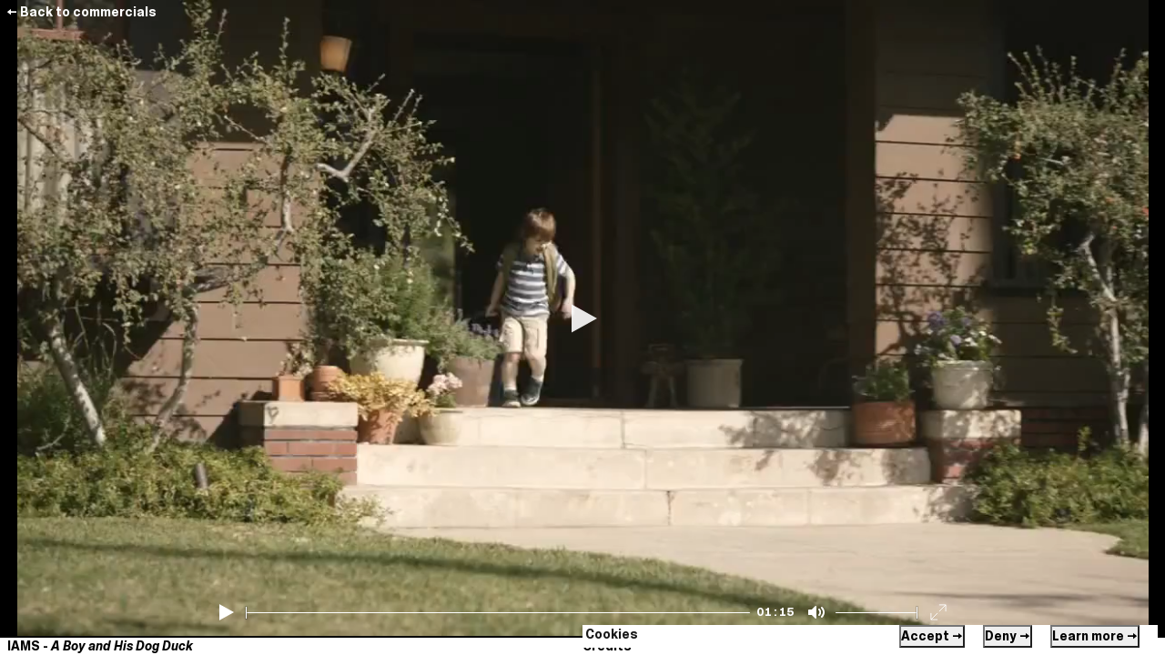

--- FILE ---
content_type: text/html; charset=UTF-8
request_url: https://leland.co/projects/iams/
body_size: 6242
content:

<!DOCTYPE html>
<html lang="en-GB">
<head>
<meta charset="UTF-8" />
<meta http-equiv="X-UA-Compatible" content="IE=edge" />
<meta name="viewport" content="width=device-width, initial-scale=1.0" />

<!-- <link href="
https://cdn.jsdelivr.net/npm/@splidejs/splide@4.1.4/dist/css/splide.min.css
" rel="stylesheet">
<script src="https://unpkg.com/aos@2.3.1/dist/aos.js"></script> -->
<link href="https://unpkg.com/aos@2.3.1/dist/aos.css" rel="stylesheet">
<meta name='robots' content='index, follow, max-image-preview:large, max-snippet:-1, max-video-preview:-1' />
	<style>img:is([sizes="auto" i], [sizes^="auto," i]) { contain-intrinsic-size: 3000px 1500px }</style>
	
	<!-- This site is optimized with the Yoast SEO plugin v26.7 - https://yoast.com/wordpress/plugins/seo/ -->
	<title>IAMS - A Boy and His Dog Duck | Leland</title>
	<link rel="canonical" href="https://leland.co/projects/iams/" />
	<meta property="og:locale" content="en_GB" />
	<meta property="og:type" content="article" />
	<meta property="og:title" content="IAMS - A Boy and His Dog Duck | Leland" />
	<meta property="og:description" content="DDB New York reached out to us to create a soundtrack for their touching IAMS film. We worked closely with the agency to develop an original track with composer James O&#8217;Connell. He ultimately created a song that lends a subtle musical voice to the intimacy underlying this tale of friendship." />
	<meta property="og:url" content="https://leland.co/projects/iams/" />
	<meta property="og:site_name" content="Leland" />
	<meta property="article:modified_time" content="2023-09-06T13:43:54+00:00" />
	<meta property="og:image" content="https://leland.co/wp-content/uploads/2023/09/cropped-Twitter_Insta_Icon.jpg" />
	<meta property="og:image:width" content="512" />
	<meta property="og:image:height" content="512" />
	<meta property="og:image:type" content="image/jpeg" />
	<meta name="twitter:card" content="summary_large_image" />
	<script type="application/ld+json" class="yoast-schema-graph">{"@context":"https://schema.org","@graph":[{"@type":"WebPage","@id":"https://leland.co/projects/iams/","url":"https://leland.co/projects/iams/","name":"IAMS - A Boy and His Dog Duck | Leland","isPartOf":{"@id":"https://leland.co/#website"},"datePublished":"2016-04-01T17:14:32+00:00","dateModified":"2023-09-06T13:43:54+00:00","breadcrumb":{"@id":"https://leland.co/projects/iams/#breadcrumb"},"inLanguage":"en-GB","potentialAction":[{"@type":"ReadAction","target":["https://leland.co/projects/iams/"]}]},{"@type":"BreadcrumbList","@id":"https://leland.co/projects/iams/#breadcrumb","itemListElement":[{"@type":"ListItem","position":1,"name":"Home","item":"https://leland.co/"},{"@type":"ListItem","position":2,"name":"Projects","item":"https://leland.co/projects/"},{"@type":"ListItem","position":3,"name":"IAMS &#8211; A Boy and His Dog Duck"}]},{"@type":"WebSite","@id":"https://leland.co/#website","url":"https://leland.co/","name":"Leland","description":"Award Winning Music Supervision","publisher":{"@id":"https://leland.co/#organization"},"alternateName":"Leland Co","potentialAction":[{"@type":"SearchAction","target":{"@type":"EntryPoint","urlTemplate":"https://leland.co/?s={search_term_string}"},"query-input":{"@type":"PropertyValueSpecification","valueRequired":true,"valueName":"search_term_string"}}],"inLanguage":"en-GB"},{"@type":"Organization","@id":"https://leland.co/#organization","name":"Leland","alternateName":"Leland Co","url":"https://leland.co/","logo":{"@type":"ImageObject","inLanguage":"en-GB","@id":"https://leland.co/#/schema/logo/image/","url":"https://leland.co/wp-content/uploads/2023/09/cropped-Twitter_Insta_Icon.jpg","contentUrl":"https://leland.co/wp-content/uploads/2023/09/cropped-Twitter_Insta_Icon.jpg","width":512,"height":512,"caption":"Leland"},"image":{"@id":"https://leland.co/#/schema/logo/image/"},"sameAs":["https://www.instagram.com/leland__co","https://www.linkedin.com/company/leland-music-ltd/"]}]}</script>
	<!-- / Yoast SEO plugin. -->


<link rel='dns-prefetch' href='//www.googletagmanager.com' />
<link rel='dns-prefetch' href='//cdn.plyr.io' />
<style id='classic-theme-styles-inline-css' type='text/css'>
/*! This file is auto-generated */
.wp-block-button__link{color:#fff;background-color:#32373c;border-radius:9999px;box-shadow:none;text-decoration:none;padding:calc(.667em + 2px) calc(1.333em + 2px);font-size:1.125em}.wp-block-file__button{background:#32373c;color:#fff;text-decoration:none}
</style>
<link rel='stylesheet' id='cookie-notice-front-css' href='https://leland.co/wp-content/plugins/cookie-notice/css/front.min.css?ver=2.5.11' type='text/css' media='all' />
<link rel='stylesheet' id='wp-components-css' href='https://leland.co/wp-includes/css/dist/components/style.min.css?ver=6.8.3' type='text/css' media='all' />
<link rel='stylesheet' id='godaddy-styles-css' href='https://leland.co/wp-content/mu-plugins/vendor/wpex/godaddy-launch/includes/Dependencies/GoDaddy/Styles/build/latest.css?ver=2.0.2' type='text/css' media='all' />
<link rel='stylesheet' id='styles-css' href='https://leland.co/wp-content/themes/leland-14/assets/css/main-2.css?ver=202503241301' type='text/css' media='all' />
<link rel='stylesheet' id='plyr-css' href='https://cdn.plyr.io/3.7.8/plyr.css?ver=6.8.3' type='text/css' media='all' />

<!-- Google tag (gtag.js) snippet added by Site Kit -->
<!-- Google Analytics snippet added by Site Kit -->
<script type="text/javascript" src="https://www.googletagmanager.com/gtag/js?id=GT-5NG6DK58" id="google_gtagjs-js" async></script>
<script type="text/javascript" id="google_gtagjs-js-after">
/* <![CDATA[ */
window.dataLayer = window.dataLayer || [];function gtag(){dataLayer.push(arguments);}
gtag("set","linker",{"domains":["leland.co"]});
gtag("js", new Date());
gtag("set", "developer_id.dZTNiMT", true);
gtag("config", "GT-5NG6DK58");
 window._googlesitekit = window._googlesitekit || {}; window._googlesitekit.throttledEvents = []; window._googlesitekit.gtagEvent = (name, data) => { var key = JSON.stringify( { name, data } ); if ( !! window._googlesitekit.throttledEvents[ key ] ) { return; } window._googlesitekit.throttledEvents[ key ] = true; setTimeout( () => { delete window._googlesitekit.throttledEvents[ key ]; }, 5 ); gtag( "event", name, { ...data, event_source: "site-kit" } ); }; 
/* ]]> */
</script>
<link rel="https://api.w.org/" href="https://leland.co/wp-json/" /><link rel="alternate" title="JSON" type="application/json" href="https://leland.co/wp-json/wp/v2/project/432" /><link rel="alternate" title="oEmbed (JSON)" type="application/json+oembed" href="https://leland.co/wp-json/oembed/1.0/embed?url=https%3A%2F%2Fleland.co%2Fprojects%2Fiams%2F" />
<link rel="alternate" title="oEmbed (XML)" type="text/xml+oembed" href="https://leland.co/wp-json/oembed/1.0/embed?url=https%3A%2F%2Fleland.co%2Fprojects%2Fiams%2F&#038;format=xml" />
<meta name="generator" content="Site Kit by Google 1.170.0" />
<!-- Google Tag Manager snippet added by Site Kit -->
<script type="text/javascript">
/* <![CDATA[ */

			( function( w, d, s, l, i ) {
				w[l] = w[l] || [];
				w[l].push( {'gtm.start': new Date().getTime(), event: 'gtm.js'} );
				var f = d.getElementsByTagName( s )[0],
					j = d.createElement( s ), dl = l != 'dataLayer' ? '&l=' + l : '';
				j.async = true;
				j.src = 'https://www.googletagmanager.com/gtm.js?id=' + i + dl;
				f.parentNode.insertBefore( j, f );
			} )( window, document, 'script', 'dataLayer', 'GTM-N6R4SSZ2' );
			
/* ]]> */
</script>

<!-- End Google Tag Manager snippet added by Site Kit -->
<link rel="icon" href="https://leland.co/wp-content/uploads/2023/09/cropped-Twitter_Insta_Icon-32x32.jpg" sizes="32x32" />
<link rel="icon" href="https://leland.co/wp-content/uploads/2023/09/cropped-Twitter_Insta_Icon-192x192.jpg" sizes="192x192" />
<link rel="apple-touch-icon" href="https://leland.co/wp-content/uploads/2023/09/cropped-Twitter_Insta_Icon-180x180.jpg" />
<meta name="msapplication-TileImage" content="https://leland.co/wp-content/uploads/2023/09/cropped-Twitter_Insta_Icon-270x270.jpg" />
</head>

<body data-barba="wrapper">
<div class="wp-singular project-template-default single single-project postid-432 wp-theme-leland-14 barba-container cookies-not-set" data-barba="container" data-body-el>
		<!-- Google Tag Manager (noscript) snippet added by Site Kit -->
		<noscript>
			<iframe src="https://www.googletagmanager.com/ns.html?id=GTM-N6R4SSZ2" height="0" width="0" style="display:none;visibility:hidden"></iframe>
		</noscript>
		<!-- End Google Tag Manager (noscript) snippet added by Site Kit -->
		

<main id="primary" class="site-main" role="main">

<single-video
	class="single-video"
	data-prev="https://leland.co/projects/sky-sports/"
	data-next="https://leland.co/projects/sse/"
>

			<video-wrapper class="single-video__video-wrapper">

			<video class="single-video__video" data-player 
							>
				<source src="https://player.vimeo.com/progressive_redirect/playback/132946906/rendition/720p/file.mp4?loc=external&signature=6a9c1255914eff5e905c87778553251acd4f8354429d8c50dd990837e01ae66f" type="video/mp4">
			</video>

		</video-wrapper>
	
	<header class="single-video__header" data-page-header-el>
		<h1 class="single-video__heading">
			<span>IAMS</span>			<span class="single-video__header-separator">-</span>			<span class="single-video__title">A Boy and His Dog Duck</span>		</h1>
					<credits-wrapper>
				<button class="single-video__button unstyled-button" data-toggler data-alt-text="Close" type="button" title="Credits" aria-expanded="false" aria-controls="credits-apla">
					Credits				</button>
				<div class="single-video__credits-apla" id="credits-apla" data-apla>
					<div class="single-video__heading single-video__heading--credits">
						<span>IAMS</span>						<span class="single-video__header-separator">-</span>						<span class="single-video__title">A Boy and His Dog Duck</span>					</div>
					<div class="single-video__credits-content" data-content>
						<p>Directed by:<br />
Matt Smukler</p>
<p>Agency:<br />
DDB New York</p>
<p>Music specially composed by:<br />
James O&#8217;Connell</p>
					</div>
				</div>
			</credits-wrapper>
			</header>

	
	<a href="https://leland.co/music-supervision/		?cat=commercials	" class="single-video__back">← Back to 		commercials	</a>

	<div class="single-video__prev-next">

				<a href="https://leland.co/projects/sky-sports/" class="single-video__prev">
			<div>
				<span>← Previous</span>
				<h3 class="single-video__prev-next-title">
											<span class="single-video__prev-next-span">Sky Sports</span>
										<span class="single-video__prev-next-span italic">The Premier League</span>
				</h3>
			</div>
		</a>
		
					<a href="https://leland.co/projects/sse/" class="single-video__next">
				<span>Next →</span>
				<h3 class="single-video__prev-next-title">
											<span class="single-video__prev-next-span">SSE</span>
										<span class="single-video__prev-next-span italic">Maya</span>
				</h3>
			</a>
				<div class="single-video__blur" data-blur-el></div>
	</div>

</single-video>

</main>

<div hidden="" id="sprite-plyr"><!--?xml version="1.0" encoding="UTF-8"?-->
	<svg xmlns="http://www.w3.org/2000/svg" xmlns:xlink="http://www.w3.org/1999/xlink">
		<symbol id="plyr-airplay" viewBox="0 0 18 18"><path d="M16 1H2a1 1 0 00-1 1v10a1 1 0 001 1h3v-2H3V3h12v8h-2v2h3a1 1 0 001-1V2a1 1 0 00-1-1z"></path><path d="M4 17h10l-5-6z"></path></symbol>
		<symbol id="plyr-captions-off" viewBox="0 0 18 18"><path d="M1 1c-.6 0-1 .4-1 1v11c0 .6.4 1 1 1h4.6l2.7 2.7c.2.2.4.3.7.3.3 0 .5-.1.7-.3l2.7-2.7H17c.6 0 1-.4 1-1V2c0-.6-.4-1-1-1H1zm4.52 10.15c1.99 0 3.01-1.32 3.28-2.41l-1.29-.39c-.19.66-.78 1.45-1.99 1.45-1.14 0-2.2-.83-2.2-2.34 0-1.61 1.12-2.37 2.18-2.37 1.23 0 1.78.75 1.95 1.43l1.3-.41C8.47 4.96 7.46 3.76 5.5 3.76c-1.9 0-3.61 1.44-3.61 3.7 0 2.26 1.65 3.69 3.63 3.69zm7.57 0c1.99 0 3.01-1.32 3.28-2.41l-1.29-.39c-.19.66-.78 1.45-1.99 1.45-1.14 0-2.2-.83-2.2-2.34 0-1.61 1.12-2.37 2.18-2.37 1.23 0 1.78.75 1.95 1.43l1.3-.41c-.28-1.15-1.29-2.35-3.25-2.35-1.9 0-3.61 1.44-3.61 3.7 0 2.26 1.65 3.69 3.63 3.69z" fill-rule="evenodd" fill-opacity=".5"></path></symbol>
		<symbol id="plyr-captions-on" viewBox="0 0 18 18"><path d="M1 1c-.6 0-1 .4-1 1v11c0 .6.4 1 1 1h4.6l2.7 2.7c.2.2.4.3.7.3.3 0 .5-.1.7-.3l2.7-2.7H17c.6 0 1-.4 1-1V2c0-.6-.4-1-1-1H1zm4.52 10.15c1.99 0 3.01-1.32 3.28-2.41l-1.29-.39c-.19.66-.78 1.45-1.99 1.45-1.14 0-2.2-.83-2.2-2.34 0-1.61 1.12-2.37 2.18-2.37 1.23 0 1.78.75 1.95 1.43l1.3-.41C8.47 4.96 7.46 3.76 5.5 3.76c-1.9 0-3.61 1.44-3.61 3.7 0 2.26 1.65 3.69 3.63 3.69zm7.57 0c1.99 0 3.01-1.32 3.28-2.41l-1.29-.39c-.19.66-.78 1.45-1.99 1.45-1.14 0-2.2-.83-2.2-2.34 0-1.61 1.12-2.37 2.18-2.37 1.23 0 1.78.75 1.95 1.43l1.3-.41c-.28-1.15-1.29-2.35-3.25-2.35-1.9 0-3.61 1.44-3.61 3.7 0 2.26 1.65 3.69 3.63 3.69z" fill-rule="evenodd"></path></symbol>
		<symbol id="plyr-download" viewBox="0 0 18 18"><path d="M9 13c.3 0 .5-.1.7-.3L15.4 7 14 5.6l-4 4V1H8v8.6l-4-4L2.6 7l5.7 5.7c.2.2.4.3.7.3zm-7 2h14v2H2z"></path></symbol>
		<symbol id="plyr-enter-fullscreen" viewBox="0 0 20 20"><path d="M19 9V1H11 M1 11L1 19L9 19 M19 1L11 9 M1 19L9 11" stroke="white" stroke-miterlimit="10" fill="none"></path></symbol>
		<symbol id="plyr-exit-fullscreen" viewBox="0 0 18 18"><path d="M1 12h3.6l-4 4L2 17.4l4-4V17h2v-7H1zM16 .6l-4 4V1h-2v7h7V6h-3.6l4-4z"></path></symbol>
		<symbol id="plyr-fast-forward" viewBox="0 0 18 18"><path d="M7.875 7.171L0 1v16l7.875-6.171V17L18 9 7.875 1z"></path></symbol>
		<symbol id="plyr-logo-vimeo" viewBox="0 0 18 18"><path d="M17 5.3c-.1 1.6-1.2 3.7-3.3 6.4-2.2 2.8-4 4.2-5.5 4.2-.9 0-1.7-.9-2.4-2.6C5 10.9 4.4 6 3 6c-.1 0-.5.3-1.2.8l-.8-1c.8-.7 3.5-3.4 4.7-3.5 1.2-.1 2 .7 2.3 2.5.3 2 .8 6.1 1.8 6.1.9 0 2.5-3.4 2.6-4 .1-.9-.3-1.9-2.3-1.1.8-2.6 2.3-3.8 4.5-3.8 1.7.1 2.5 1.2 2.4 3.3z"></path></symbol>
		<symbol id="plyr-logo-youtube" viewBox="0 0 18 18"><path d="M16.8 5.8c-.2-1.3-.8-2.2-2.2-2.4C12.4 3 9 3 9 3s-3.4 0-5.6.4C2 3.6 1.3 4.5 1.2 5.8 1 7.1 1 9 1 9s0 1.9.2 3.2c.2 1.3.8 2.2 2.2 2.4C5.6 15 9 15 9 15s3.4 0 5.6-.4c1.4-.3 2-1.1 2.2-2.4.2-1.3.2-3.2.2-3.2s0-1.9-.2-3.2zM7 12V6l5 3-5 3z"></path></symbol>
		<symbol id="plyr-muted" viewBox="0 0 18 18"><path d="M12.4 12.5l2.1-2.1 2.1 2.1 1.4-1.4L15.9 9 18 6.9l-1.4-1.4-2.1 2.1-2.1-2.1L11 6.9 13.1 9 11 11.1zM3.786 6.008H.714C.286 6.008 0 6.31 0 6.76v4.512c0 .452.286.752.714.752h3.072l4.071 3.858c.5.3 1.143 0 1.143-.602V2.752c0-.601-.643-.977-1.143-.601L3.786 6.008z"></path></symbol>
		<symbol id="plyr-pause" viewBox="0 0 18 18"><path d="M6 1H3c-.6 0-1 .4-1 1v14c0 .6.4 1 1 1h3c.6 0 1-.4 1-1V2c0-.6-.4-1-1-1zm6 0c-.6 0-1 .4-1 1v14c0 .6.4 1 1 1h3c.6 0 1-.4 1-1V2c0-.6-.4-1-1-1h-3z"></path></symbol>
		<symbol id="plyr-pip" viewBox="0 0 18 18"><path d="M13.293 3.293L7.022 9.564l1.414 1.414 6.271-6.271L17 7V1h-6z"></path><path d="M13 15H3V5h5V3H2a1 1 0 00-1 1v12a1 1 0 001 1h12a1 1 0 001-1v-6h-2v5z"></path></symbol>
		<symbol id="plyr-play" viewBox="0 0 9 10"><path d="M9 5L0 10V0L9 5Z"></path></symbol>
		<symbol id="plyr-restart" viewBox="0 0 18 18"><path d="M9.7 1.2l.7 6.4 2.1-2.1c1.9 1.9 1.9 5.1 0 7-.9 1-2.2 1.5-3.5 1.5-1.3 0-2.6-.5-3.5-1.5-1.9-1.9-1.9-5.1 0-7 .6-.6 1.4-1.1 2.3-1.3l-.6-1.9C6 2.6 4.9 3.2 4 4.1 1.3 6.8 1.3 11.2 4 14c1.3 1.3 3.1 2 4.9 2 1.9 0 3.6-.7 4.9-2 2.7-2.7 2.7-7.1 0-9.9L16 1.9l-6.3-.7z"></path></symbol>
		<symbol id="plyr-rewind" viewBox="0 0 18 18"><path d="M10.125 1L0 9l10.125 8v-6.171L18 17V1l-7.875 6.171z"></path></symbol>
		<symbol id="plyr-settings" viewBox="0 0 18 18"><path d="M16.135 7.784a2 2 0 01-1.23-2.969c.322-.536.225-.998-.094-1.316l-.31-.31c-.318-.318-.78-.415-1.316-.094a2 2 0 01-2.969-1.23C10.065 1.258 9.669 1 9.219 1h-.438c-.45 0-.845.258-.997.865a2 2 0 01-2.969 1.23c-.536-.322-.999-.225-1.317.093l-.31.31c-.318.318-.415.781-.093 1.317a2 2 0 01-1.23 2.969C1.26 7.935 1 8.33 1 8.781v.438c0 .45.258.845.865.997a2 2 0 011.23 2.969c-.322.536-.225.998.094 1.316l.31.31c.319.319.782.415 1.316.094a2 2 0 012.969 1.23c.151.607.547.865.997.865h.438c.45 0 .845-.258.997-.865a2 2 0 012.969-1.23c.535.321.997.225 1.316-.094l.31-.31c.318-.318.415-.781.094-1.316a2 2 0 011.23-2.969c.607-.151.865-.547.865-.997v-.438c0-.451-.26-.846-.865-.997zM9 12a3 3 0 110-6 3 3 0 010 6z"></path></symbol>
		<symbol id="plyr-volume" viewBox="0 0 18 18"><path d="M15.6 3.3c-.4-.4-1-.4-1.4 0-.4.4-.4 1 0 1.4C15.4 5.9 16 7.4 16 9c0 1.6-.6 3.1-1.8 4.3-.4.4-.4 1 0 1.4.2.2.5.3.7.3.3 0 .5-.1.7-.3C17.1 13.2 18 11.2 18 9s-.9-4.2-2.4-5.7z"></path><path d="M11.282 5.282a.909.909 0 000 1.316c.735.735.995 1.458.995 2.402 0 .936-.425 1.917-.995 2.487a.909.909 0 000 1.316c.145.145.636.262 1.018.156a.725.725 0 00.298-.156C13.773 11.733 14.13 10.16 14.13 9c0-.17-.002-.34-.011-.51-.053-.992-.319-2.005-1.522-3.208a.909.909 0 00-1.316 0zm-7.496.726H.714C.286 6.008 0 6.31 0 6.76v4.512c0 .452.286.752.714.752h3.072l4.071 3.858c.5.3 1.143 0 1.143-.602V2.752c0-.601-.643-.977-1.143-.601L3.786 6.008z"></path></symbol>
	</svg>
</div>




<script type="speculationrules">
{"prefetch":[{"source":"document","where":{"and":[{"href_matches":"\/*"},{"not":{"href_matches":["\/wp-*.php","\/wp-admin\/*","\/wp-content\/uploads\/*","\/wp-content\/*","\/wp-content\/plugins\/*","\/wp-content\/themes\/leland-14\/*","\/*\\?(.+)"]}},{"not":{"selector_matches":"a[rel~=\"nofollow\"]"}},{"not":{"selector_matches":".no-prefetch, .no-prefetch a"}}]},"eagerness":"conservative"}]}
</script>
<script type="text/javascript" id="cookie-notice-front-js-before">
/* <![CDATA[ */
var cnArgs = {"ajaxUrl":"https:\/\/leland.co\/wp-admin\/admin-ajax.php","nonce":"6c1e430657","hideEffect":"fade","position":"bottom","onScroll":false,"onScrollOffset":100,"onClick":false,"cookieName":"cookie_notice_accepted","cookieTime":2592000,"cookieTimeRejected":2592000,"globalCookie":false,"redirection":false,"cache":true,"revokeCookies":false,"revokeCookiesOpt":"automatic"};
/* ]]> */
</script>
<script type="text/javascript" src="https://leland.co/wp-content/plugins/cookie-notice/js/front.min.js?ver=2.5.11" id="cookie-notice-front-js"></script>
<script type="text/javascript" src="https://leland.co/wp-content/themes/leland-14/assets/js/main.js?ver=202503241301" id="scripts-js"></script>

		<!-- Cookie Notice plugin v2.5.11 by Hu-manity.co https://hu-manity.co/ -->
		<div id="cookie-notice" role="dialog" class="cookie-notice-hidden cookie-revoke-hidden cn-position-bottom" aria-label="Cookie Notice" style="background-color: rgba(255,255,255,1);"><div class="cookie-notice-container" style="color: #181818"><span id="cn-notice-text" class="cn-text-container">Cookies</span><span id="cn-notice-buttons" class="cn-buttons-container"><button id="cn-accept-cookie" data-cookie-set="accept" class="cn-set-cookie cn-button cn-button-custom c-button" aria-label="Accept →">Accept →</button><button id="cn-refuse-cookie" data-cookie-set="refuse" class="cn-set-cookie cn-button cn-button-custom c-button" aria-label="Deny →">Deny →</button><button data-link-url="https://leland.co/privacy-policy/" data-link-target="_blank" id="cn-more-info" class="cn-more-info cn-button cn-button-custom c-button" aria-label="Learn more →">Learn more →</button></span><button type="button" id="cn-close-notice" data-cookie-set="accept" class="cn-close-icon" aria-label="Deny →"></button></div>
			
		</div>
		<!-- / Cookie Notice plugin --></div>
</body>
</html>


--- FILE ---
content_type: text/css
request_url: https://leland.co/wp-content/themes/leland-14/assets/css/main-2.css?ver=202503241301
body_size: 5380
content:
:root{--font: "ABCCameraPlain-Bold", sans-serif;--font-italic: "ABCCameraPlain-BoldItalic", sans-serif;--font-bold: "ABCCameraPlain-Black", sans-serif;--black: #000000;--dark-gray: #181818;--white: #ffffff}html{-webkit-box-sizing:border-box;box-sizing:border-box;-webkit-font-smoothing:antialiased;max-width:100%}*,*::before,*::after{-webkit-box-sizing:border-box;box-sizing:border-box}/*! normalize.css v7.0.0 | MIT License | github.com/necolas/normalize.css */html{line-height:1.15;-ms-text-size-adjust:100%;-webkit-text-size-adjust:100%}body{margin:0;letter-spacing:0}article,aside,footer,header,nav,section{display:block}p,ul,ol{margin:0}h1,h2,h3,h4,h5,h6{font-weight:normal;margin:0;font-size:1em}figure{margin:0}hr{-webkit-box-sizing:content-box;box-sizing:content-box;height:0;overflow:visible}pre{font-family:monospace,monospace;font-size:1em}a{background-color:rgba(0,0,0,0);-webkit-text-decoration-skip:objects}abbr[title]{border-bottom:none;text-decoration:underline;-webkit-text-decoration:underline dotted;text-decoration:underline dotted}b,strong{font-weight:inherit}b,strong{font-weight:normal}code,kbd,samp{font-family:monospace,monospace;font-size:1em}dfn{font-style:italic}mark{background-color:#ff0;color:#000}small{font-size:80%}sub,sup{font-size:75%;line-height:0;position:relative;vertical-align:baseline}sub{bottom:-0.25em}sup{top:-0.5em}audio,video{display:inline-block}audio:not([controls]){display:none;height:0}img{border-style:none}img:focus{outline:0}svg:not(:root){overflow:hidden}button,input,optgroup,select,textarea{font-family:inherit;margin:0;padding:0;border-radius:0}button,input{overflow:visible}button,select{text-transform:none}button,html [type=button],[type=reset],[type=submit]{-webkit-appearance:none;-moz-appearance:none;appearance:none}button::-moz-focus-inner,[type=button]::-moz-focus-inner,[type=reset]::-moz-focus-inner,[type=submit]::-moz-focus-inner{border-style:none;padding:0}button:-moz-focusring,[type=button]:-moz-focusring,[type=reset]:-moz-focusring,[type=submit]:-moz-focusring{outline:1px dotted ButtonText}fieldset{padding:0;margin:0}legend{-webkit-box-sizing:border-box;box-sizing:border-box;color:inherit;display:table;max-width:100%;padding:0;white-space:normal}progress{display:inline-block;vertical-align:baseline}textarea{overflow:auto}[type=checkbox],[type=radio]{-webkit-box-sizing:border-box;box-sizing:border-box;padding:0}[type=number]::-webkit-inner-spin-button,[type=number]::-webkit-outer-spin-button{height:auto}[type=search]{-webkit-appearance:none;-moz-appearance:none;appearance:none;outline-offset:-2px}[type=search]::-webkit-search-cancel-button,[type=search]::-webkit-search-decoration{-webkit-appearance:none}::-webkit-file-upload-button{-webkit-appearance:button;font:inherit}details,menu{display:block}summary{display:list-item}canvas{display:inline-block}template{display:none}[hidden]{display:none}th,td,tr,dl,dt,dd{margin:0;padding:0;border:0;font:inherit;vertical-align:baseline}input::-webkit-outer-spin-button,input::-webkit-inner-spin-button{-webkit-appearance:none;margin:0}input[type=number]{-webkit-appearance:textfield;-moz-appearance:textfield;appearance:textfield}*,*::before,*::after{-webkit-box-sizing:border-box;box-sizing:border-box}*{margin:0}html,body{min-height:100%}body{-webkit-font-smoothing:antialiased;line-height:1.5;position:relative}img,picture,video,canvas,svg{display:block;max-width:100%}input,button,textarea,select{font:inherit}p,h1,h2,h3,h4,h5,h6{overflow-wrap:break-word}.dt-only{display:none}@media only screen and (min-width: 911px){.dt-only{display:block}}.mob-only{display:block}@media only screen and (min-width: 911px){.mob-only{display:none}}.w-100{width:100%}.visually-hidden{clip:rect(0 0 0 0);-webkit-clip-path:inset(50%);clip-path:inset(50%);height:1px;overflow:hidden;position:absolute;white-space:nowrap;width:1px}.unstyled-button{background:none;border:0;color:inherit;cursor:pointer;font:inherit;padding:0;text-align:left}.unstyled-button:focus{outline:none}.unstyled-list{list-style:none;margin:0;padding:0}.container{width:100%;padding-right:.8rem;padding-left:.8rem}.container--dt{width:100%;padding-right:0;padding-left:0}@media only screen and (min-width: 1180px){.container--dt{padding-right:.8rem;padding-left:.8rem}}@media only screen and (min-width: 1180px){.container--mob{padding-right:0;padding-left:0}}.pass-form{padding-top:50px}.pass-form__text{margin-bottom:1rem}.pass-form__input{border:0;background:none;padding:0;margin:0;font:inherit;color:inherit;border-bottom:2px solid var(--black);margin-right:1rem}@font-face{font-family:"ABCCameraPlain-Black";src:url("./../fonts/ABCCameraPlain-Black.woff2") format("woff2"),url("./../fonts/ABCCameraPlain-Black.woff") format("woff");font-display:swap}@font-face{font-family:"ABCCameraPlain-Bold";src:url("./../fonts/ABCCameraPlain-Bold.woff2") format("woff2"),url("./../fonts/ABCCameraPlain-Bold.woff") format("woff");font-display:swap;font-weight:700}@font-face{font-family:"ABCCameraPlain-BoldItalic";src:url("./../fonts/ABCCameraPlain-BoldItalic.woff2") format("woff2"),url("./../fonts/ABCCameraPlain-BoldItalic.woff") format("woff");font-display:swap;font-weight:700}a{color:inherit;text-decoration:none}img{display:block;height:auto;max-width:100%}h1,h2,h3,h4,h5,h6{font-weight:normal;margin:0}.skip-to-content-link:focus{z-index:9999;position:inherit;overflow:auto;width:auto;height:auto;clip:auto}::-moz-selection{background-color:#9c9c9c}::selection{background-color:#9c9c9c}img{display:block}*:focus{outline:0;-webkit-box-shadow:none;box-shadow:none}*:focus-visible{outline:.2rem solid rgba(var(--color-foreground), 0.5);outline-offset:.3rem;-webkit-box-shadow:0 0 0 .3rem rgb(var(--color-background)),0 0 .5rem .4rem rgba(var(--color-foreground), 0.3);box-shadow:0 0 0 .3rem rgb(var(--color-background)),0 0 .5rem .4rem rgba(var(--color-foreground), 0.3)}.focused,.no-js *:focus{outline:.2rem solid rgba(var(--color-foreground), 0.5);outline-offset:.3rem;-webkit-box-shadow:0 0 0 .3rem rgb(var(--color-background)),0 0 .5rem .4rem rgba(var(--color-foreground), 0.3);box-shadow:0 0 0 .3rem rgb(var(--color-background)),0 0 .5rem .4rem rgba(var(--color-foreground), 0.3)}.no-js *:focus:not(:focus-visible){outline:0;-webkit-box-shadow:none;box-shadow:none}.focus-inset:focus-visible{outline:.2rem solid rgba(var(--color-foreground), 0.5);outline-offset:-0.2rem;-webkit-box-shadow:0 0 .2rem 0 rgba(var(--color-foreground), 0.3);box-shadow:0 0 .2rem 0 rgba(var(--color-foreground), 0.3)}.focused.focus-inset,.no-js .focus-inset:focus{outline:.2rem solid rgba(var(--color-foreground), 0.5);outline-offset:-0.2rem;-webkit-box-shadow:0 0 .2rem 0 rgba(var(--color-foreground), 0.3);box-shadow:0 0 .2rem 0 rgba(var(--color-foreground), 0.3)}.no-js .focus-inset:focus:not(:focus-visible){outline:0;-webkit-box-shadow:none;box-shadow:none}input:-webkit-autofill,input:-webkit-autofill:hover,input:-webkit-autofill:focus,textarea:-webkit-autofill,textarea:-webkit-autofill:hover,textarea:-webkit-autofill:focus,select:-webkit-autofill,select:-webkit-autofill:hover,select:-webkit-autofill:focus{-webkit-box-shadow:0 0 0px 1000px var(--white) inset}header-logo{display:block}html{font-size:62.5%}body{font-family:var(--font);font-size:1.4rem;line-height:1.9rem;color:var(--white);background-color:var(--black);-ms-scroll-chaining:none;overscroll-behavior:none;-webkit-transition:background-color .2s ease-in-out;transition:background-color .2s ease-in-out}@media only screen and (min-width: 911px){body{font-size:1.4rem;line-height:1.9rem}}body ::-moz-selection{color:var(--black);background-color:var(--white)}body ::selection{color:var(--black);background-color:var(--white)}body .single-composer,body .post-type-archive-composer{color:var(--black);background-color:var(--white);position:relative}body .single-composer ::-moz-selection, body .post-type-archive-composer ::-moz-selection{color:var(--white);background-color:var(--black)}body .single-composer ::selection,body .post-type-archive-composer ::selection{color:var(--white);background-color:var(--black)}body.white{background-color:var(--white)}.italic,em{font-family:var(--font-italic);font-style:normal}.bold{font-family:var(--font-bold)}.upper{text-transform:uppercase}.wysiwyg p{margin-bottom:1.2em}.barba-container{min-height:100vh;min-height:100svh;isolation:isolate}.barba-container+.barba-container{position:fixed;top:0;left:0;right:0;z-index:300;opacity:0}.barba-enter-active{-webkit-transition:opacity .2s ease-in-out;transition:opacity .2s ease-in-out}.barba-leave,.barba-enter-to{opacity:1 !important}.barba-enter{opacity:0}.full-h{height:100vh;overflow:hidden;position:relative;border-bottom:2px solid var(--black)}.full-h__image,.full-h__video{height:100%;width:100%;-o-object-fit:cover;object-fit:cover;-o-object-position:center;object-position:center}.full-h__text{position:absolute;top:50%;left:50%;-webkit-transform:translate(-50%, -50%);transform:translate(-50%, -50%);color:var(--white);text-align:center;z-index:1;width:100%;padding:var(--menu-height) 15px 0}.full-h__heading{font-size:4.3rem;line-height:5.2rem}@media only screen and (min-width: 768px){.full-h__heading{font-size:7.5rem;line-height:8rem}}@media only screen and (min-width: 1180px){.full-h__heading{font-size:10.8rem;line-height:11.4rem}}.full-h__sub{font-size:2.1rem;line-height:2.9rem}@media only screen and (min-width: 1180px){.full-h__sub{font-size:2.7rem;line-height:2.9rem}}@media only screen and (min-width: 911px){.tabs{padding-left:50%}}@media only screen and (min-width: 911px){.tabs__item--mob{display:none}}.tabs__link{display:block;padding:0 3px;line-height:1.8}.tabs__link[aria-selected=true]{color:var(--black);background-color:var(--white)}.single-composer .tabs__link[aria-selected=true]{background-color:var(--black);color:var(--white)}.tabs__link:focus{outline:1px dotted var(--white)}@media(hover: hover)and (pointer: fine){.tabs__link:hover{color:var(--black);background-color:var(--white)}.single-composer .tabs__link:hover{background-color:var(--black);color:var(--white)}}.tabs__link--flex{display:-webkit-box;display:-ms-flexbox;display:flex;-webkit-box-align:center;-ms-flex-align:center;align-items:center}.tabs__link--flex svg{margin-left:1rem}@media(hover: hover)and (pointer: fine){.tabs__link--flex:hover svg path{fill:var(--white)}}.tabpanel{opacity:0;pointer-events:none;-webkit-transition:opacity .25s ease-in-out;transition:opacity .25s ease-in-out}.tabpanel[hidden]{display:block;opacity:0;pointer-events:none}@media only screen and (min-width: 911px){.tabpanel--mob{opacity:1;pointer-events:auto}}.tabpanel__container{position:relative;overflow:hidden;-webkit-transition:height .15s ease-in-out;transition:height .15s ease-in-out}.tabpanel.visible{opacity:1;pointer-events:auto}.tabpanel:not(:first-of-type){position:absolute;top:0;left:0;right:0}.home-video{position:fixed;top:0;left:0;right:0;bottom:0;z-index:200;background-color:var(--black)}.home-video>*{-webkit-transition:opacity .5s ease-in-out;transition:opacity .5s ease-in-out}.home-video.hide{background-color:rgba(0,0,0,0);pointer-events:none}.home-video.hide>*{opacity:0;pointer-events:none}.home-video__video-wrapper{position:absolute;top:0;left:0;width:100%;height:100%}.home-video video{width:100%;height:100%;-o-object-fit:cover;object-fit:cover;-o-object-position:center;object-position:center}.home-video__upper{-webkit-clip-path:url(#leland-logo);clip-path:url(#leland-logo);width:calc(100% - 1.6rem);height:0;height:100px;padding-bottom:18.85%;margin:3rem .8rem .8rem;position:relative;display:none;-webkit-transition:opacity .5s .6s ease-in-out;transition:opacity .5s .6s ease-in-out;overflow:hidden}@media only screen and (min-width: 768px){.home-video__upper{display:block;margin:2.6rem .8rem .8rem}}@media only screen and (min-width: 911px){.home-video__upper{display:block;margin:2.35rem .8rem .8rem}}@media only screen and (min-width: 1180px){.home-video__upper{margin:2.9rem .8rem .8rem}}.home-video__upper video{position:absolute;top:0;left:0;height:100vh;-webkit-transform-origin:center center;transform-origin:center center;-webkit-transform:scale(1.2);transform:scale(1.2);-webkit-filter:brightness(1.3) blur(1px);filter:brightness(1.3) blur(1px)}.home-video__tagline{font-size:1.4rem;line-height:1.9rem;text-transform:uppercase;color:var(--white);padding:0 .8rem;position:relative;padding-top:1rem}@media only screen and (min-width: 1180px){.home-video__tagline{font-size:1.4rem;line-height:1.9rem;padding-top:0}}@media only screen and (min-width: 1180px){.home-video__tagline br{display:none}}.home-video__video--dt{display:none}@media only screen and (min-width: 768px){.home-video__video--dt{display:block}}.home-video__video--mob{display:block}@media only screen and (min-width: 768px){.home-video__video--mob{display:none}}.home-video__logo{padding-top:2.85rem;position:relative;z-index:1}@media only screen and (min-width: 768px){.home-video__logo{display:none}}.home-video__logo svg{width:100%;height:auto}body #cookie-notice{left:.8rem;right:.8rem;width:auto;margin-left:auto;min-width:initial;font-family:var(--font);font-size:1.4rem;line-height:2.1rem;font-weight:700}@media only screen and (min-width: 911px){body #cookie-notice{max-width:calc(50% - .8rem);bottom:.8rem}}body #cookie-notice .cookie-notice-container{padding:0;display:-webkit-box;display:-ms-flexbox;display:flex;-webkit-box-pack:justify;-ms-flex-pack:justify;justify-content:space-between}body #cookie-notice .cn-close-icon{display:none}body #cookie-notice .cn-text-container{margin:0 0 0 .3rem}body #cookie-notice .cn-button{margin:0 2rem 0 0}.le-header{position:sticky;z-index:100;top:0;padding-top:.5rem;padding-bottom:1rem;background-color:var(--black);color:var(--white)}.post-type-archive-composer .le-header,.page-template-page_music-supervision .le-header{background:rgba(0,0,0,0)}.single-composer .le-header{background-color:var(--white)}.single-composer .le-header,.single-work .le-header,.post-type-archive-composer .le-header{color:var(--black)}@media only screen and (min-width: 911px){.le-header{padding-bottom:0}}.le-header.le-menu-open{color:var(--white)}.le-header__logo-wrapper{width:calc(100% - 1.6rem);margin-left:.8rem;height:0;padding-bottom:18.85%;position:relative}@media only screen and (min-width: 911px){.single-composer .le-header__logo-wrapper{display:none}}.le-header__logo-wrapper svg{width:100%;height:100%;opacity:1;-webkit-transition:opacity .15s ease-out;transition:opacity .15s ease-out;position:absolute;left:0;top:0}.barba-leave .le-header__logo-wrapper svg{-webkit-transition-delay:.3s;transition-delay:.3s}.post-type-archive-composer .le-header__logo-wrapper svg path,.single-composer .le-header__logo-wrapper svg path{fill:var(--black)}.le-header__burger-wrapper{width:100%;display:-webkit-box;display:-ms-flexbox;display:flex;-webkit-box-pack:justify;-ms-flex-pack:justify;justify-content:space-between;padding-bottom:.3rem}@media only screen and (min-width: 911px){.le-header__burger-wrapper{display:none}}.le-header__burger{display:-webkit-box;display:-ms-flexbox;display:flex;-webkit-box-align:center;-ms-flex-align:center;align-items:center;gap:4px;position:relative;z-index:2;-webkit-transition:-webkit-transform .25s ease-out;transition:-webkit-transform .25s ease-out;transition:transform .25s ease-out;transition:transform .25s ease-out, -webkit-transform .25s ease-out}.le-header__year{position:relative;z-index:2}.single-composer .le-header .menu-item.menu-item-object-composer,.le-header .current-menu-item{font-family:var(--font-italic)}.le-header__menu-dt{position:relative}@media only screen and (min-width: 1180px){.le-header__menu-dt{padding-bottom:.5rem}}.le-header__menu-dt-inner{text-transform:uppercase;display:grid;grid-template-columns:30% auto 1fr}@media only screen and (min-width: 1180px){.le-header__menu-dt-inner{grid-template-columns:50% auto 1fr}}.le-header__menu-dt-inner .menu-item:not(:first-of-type){padding-right:3.4rem}.le-header__menu-dt-inner .menu-item:last-of-type{padding-right:12rem}.home.page-template-default .le-header__menu-dt-inner .menu-item:first-of-type{font-family:var(--font-italic)}.le-header__copyright{position:absolute;top:0;right:8px}.mob-menu{position:absolute;top:0;left:0;right:0;height:100vh;z-index:1;background:var(--black);color:var(--white);opacity:1;pointer-events:auto;-webkit-transition:opacity .25s ease-out;transition:opacity .25s ease-out;-ms-scroll-chaining:none;overscroll-behavior:none;text-transform:uppercase;line-height:1}.mob-menu[hidden]{display:block;opacity:0;pointer-events:none}.mob-menu__inner{height:100%;width:100%;display:-webkit-box;display:-ms-flexbox;display:flex;-webkit-box-orient:vertical;-webkit-box-direction:normal;-ms-flex-direction:column;flex-direction:column;-webkit-box-align:center;-ms-flex-align:center;align-items:center;-webkit-box-pack:justify;-ms-flex-pack:justify;justify-content:space-between;text-align:center;padding-top:2.7rem}.mob-menu__inner svg{width:100%;height:auto}.mob-menu__menu{-webkit-box-flex:1;-ms-flex-positive:1;flex-grow:1;display:-webkit-box;display:-ms-flexbox;display:flex;-webkit-box-orient:vertical;-webkit-box-direction:normal;-ms-flex-direction:column;flex-direction:column;-ms-flex-pack:distribute;justify-content:space-around;padding-bottom:10rem}.mob-menu__menu a{max-width:13rem;display:inline-block}.error-404{padding-top:11.5rem;text-transform:uppercase}@media only screen and (min-width: 911px){.error-404{padding-top:1rem;text-transform:none}}.text-page{padding-top:11.5rem;padding-bottom:3rem;line-height:1.9rem}@media only screen and (min-width: 911px){.text-page{padding-top:1rem}}.text-page__content{max-width:32.5rem}@media only screen and (min-width: 911px){.text-page__content{max-width:57.4rem}}.le-home{padding-top:2.6rem;padding-bottom:1rem}@media only screen and (min-width: 911px){.le-home{padding-top:1rem}}.le-home--with-intro{opacity:0;-webkit-transition:opacity .5s 1.2s ease-in-out;transition:opacity .5s 1.2s ease-in-out}.intro-end .le-home--with-intro{opacity:1}.le-home__tabs{margin-bottom:40px}@media only screen and (min-width: 911px){.le-home__tabs{display:none}}@media only screen and (min-width: 911px){.le-home__panel{display:block;opacity:1}}@media only screen and (min-width: 911px){.le-home__panel:not(:first-of-type){position:relative;-webkit-box-ordinal-group:0;-ms-flex-order:-1;order:-1}}@media only screen and (min-width: 911px){.le-home__content{display:grid;grid-template-columns:1fr 1fr}}@media only screen and (min-width: 911px){.le-home__about{padding-right:12rem}}@media only screen and (min-width: 911px){.le-home__contact{display:grid;grid-template-columns:1fr 1fr;gap:5rem}}.le-home__footer{font-size:1rem;line-height:1.3rem}.le-archive{padding-top:2.6rem}@media only screen and (min-width: 911px){.le-archive{padding-top:1rem}}.le-archive__tabs{position:fixed;z-index:3}.le-archive__panel{padding-top:9rem;line-height:2.5rem}@media only screen and (min-width: 911px){.le-archive__panel{padding-left:50%}}.le-archive__list{padding-bottom:3rem}.le-archive__scroll{display:block;position:relative;overflow:hidden}.le-archive__scroll-inner{opacity:0;pointer-events:none}.le-archive__scroll-inner--clone{opacity:1;pointer-events:auto;position:fixed;z-index:2;width:100%;overflow:hidden}.le-archive__hover-assets,.le-archive__hover-asset{position:fixed;top:0;left:0;width:100%;height:100%;pointer-events:none;z-index:-1}.le-archive__hover-assets video,.le-archive__hover-assets img,.le-archive__hover-asset video,.le-archive__hover-asset img{height:100%;width:100%;-o-object-fit:cover;object-fit:cover}.le-archive__hover-assets img{height:30%;width:auto;-o-object-fit:initial;object-fit:initial;opacity:0}.le-archive__hover-assets img.img-portrait{z-index:1}.show.hover .le-archive__hover-assets img{opacity:1}.le-archive__hover-assets--0 img:nth-of-type(1){height:40vh;width:auto;position:absolute;bottom:0;right:calc(50% + 6rem);-webkit-transition:opacity 1.33s ease,-webkit-transform 1.33s ease;transition:opacity 1.33s ease,-webkit-transform 1.33s ease;transition:opacity 1.33s ease,transform 1.33s ease;transition:opacity 1.33s ease,transform 1.33s ease,-webkit-transform 1.33s ease}.show.hover .le-archive__hover-assets--0 img:nth-of-type(1){-webkit-transform:translate(0rem, 0rem);transform:translate(0rem, 0rem)}.le-archive__hover-assets--0 img:nth-of-type(2){height:auto;width:40vw;position:absolute;top:15vh;right:0;-webkit-transition:opacity 1.33s ease,-webkit-transform 1.33s ease;transition:opacity 1.33s ease,-webkit-transform 1.33s ease;transition:opacity 1.33s ease,transform 1.33s ease;transition:opacity 1.33s ease,transform 1.33s ease,-webkit-transform 1.33s ease;-webkit-transition-delay:.3s;transition-delay:.3s}.show.hover .le-archive__hover-assets--0 img:nth-of-type(2){-webkit-transform:translate(0rem, 0rem);transform:translate(0rem, 0rem)}.le-archive__hover-assets--0 img:nth-of-type(3){height:auto;width:30vw;position:absolute;top:20vh;left:6rem;-webkit-transition:opacity 1.33s ease,-webkit-transform 1.33s ease;transition:opacity 1.33s ease,-webkit-transform 1.33s ease;transition:opacity 1.33s ease,transform 1.33s ease;transition:opacity 1.33s ease,transform 1.33s ease,-webkit-transform 1.33s ease;-webkit-transition-delay:.6s;transition-delay:.6s}.show.hover .le-archive__hover-assets--0 img:nth-of-type(3){-webkit-transform:translate(0rem, 0rem);transform:translate(0rem, 0rem)}.le-archive__hover-assets--1 img:nth-of-type(1){height:40vh;width:auto;position:absolute;top:6rem;right:calc(50% + 10rem);-webkit-transition:opacity 1.33s ease,-webkit-transform 1.33s ease;transition:opacity 1.33s ease,-webkit-transform 1.33s ease;transition:opacity 1.33s ease,transform 1.33s ease;transition:opacity 1.33s ease,transform 1.33s ease,-webkit-transform 1.33s ease}.show.hover .le-archive__hover-assets--1 img:nth-of-type(1){-webkit-transform:translate(0rem, 0rem);transform:translate(0rem, 0rem)}.le-archive__hover-assets--1 img:nth-of-type(2){height:auto;width:calc(40% - 20px);max-width:600px;position:absolute;bottom:5vh;left:8px;-webkit-transition:opacity 1.33s ease,-webkit-transform 1.33s ease;transition:opacity 1.33s ease,-webkit-transform 1.33s ease;transition:opacity 1.33s ease,transform 1.33s ease;transition:opacity 1.33s ease,transform 1.33s ease,-webkit-transform 1.33s ease;-webkit-transition-delay:.3s;transition-delay:.3s}.show.hover .le-archive__hover-assets--1 img:nth-of-type(2){-webkit-transform:translate(0rem, 0rem);transform:translate(0rem, 0rem)}.le-archive__hover-assets--1 img:nth-of-type(3){height:auto;width:30vw;position:absolute;top:20vh;right:6rem;-webkit-transition:opacity 1.33s ease,-webkit-transform 1.33s ease;transition:opacity 1.33s ease,-webkit-transform 1.33s ease;transition:opacity 1.33s ease,transform 1.33s ease;transition:opacity 1.33s ease,transform 1.33s ease,-webkit-transform 1.33s ease;-webkit-transition-delay:.6s;transition-delay:.6s}.show.hover .le-archive__hover-assets--1 img:nth-of-type(3){-webkit-transform:translate(0rem, 0rem);transform:translate(0rem, 0rem)}.le-archive__hover-assets--2 img:nth-of-type(1){height:auto;width:18vw;max-width:600px;position:absolute;top:50%;-webkit-transform:translateY(-50%);transform:translateY(-50%);left:10rem;-webkit-transition:opacity 1.33s ease,-webkit-transform 1.33s ease;transition:opacity 1.33s ease,-webkit-transform 1.33s ease;transition:opacity 1.33s ease,transform 1.33s ease;transition:opacity 1.33s ease,transform 1.33s ease,-webkit-transform 1.33s ease;-webkit-transition-delay:.3s;transition-delay:.3s}.show.hover .le-archive__hover-assets--2 img:nth-of-type(1){-webkit-transform:translate(0rem, -50%);transform:translate(0rem, -50%)}.le-archive__hover-assets--2 img:nth-of-type(2){width:auto;height:30vh;position:absolute;top:10vh;right:calc(30vw - 15vh);-webkit-transition:opacity 1.33s ease,-webkit-transform 1.33s ease;transition:opacity 1.33s ease,-webkit-transform 1.33s ease;transition:opacity 1.33s ease,transform 1.33s ease;transition:opacity 1.33s ease,transform 1.33s ease,-webkit-transform 1.33s ease;-webkit-transition-delay:.6s;transition-delay:.6s}.show.hover .le-archive__hover-assets--2 img:nth-of-type(2){-webkit-transform:translate(0rem, 0rem);transform:translate(0rem, 0rem)}.le-archive__hover-assets--2 img:nth-of-type(3){height:auto;width:20vw;max-width:400px;position:absolute;bottom:10vh;right:5vw;-webkit-transition:opacity 1.33s ease,-webkit-transform 1.33s ease;transition:opacity 1.33s ease,-webkit-transform 1.33s ease;transition:opacity 1.33s ease,transform 1.33s ease;transition:opacity 1.33s ease,transform 1.33s ease,-webkit-transform 1.33s ease}.show.hover .le-archive__hover-assets--2 img:nth-of-type(3){-webkit-transform:translate(0rem, 0rem);transform:translate(0rem, 0rem)}.le-archive__hover-assets--3 img:nth-of-type(1){height:35vh;width:auto;position:absolute;bottom:5vh;right:calc(50% + 10rem);-webkit-transition:opacity 1.33s ease,-webkit-transform 1.33s ease;transition:opacity 1.33s ease,-webkit-transform 1.33s ease;transition:opacity 1.33s ease,transform 1.33s ease;transition:opacity 1.33s ease,transform 1.33s ease,-webkit-transform 1.33s ease}.show.hover .le-archive__hover-assets--3 img:nth-of-type(1){-webkit-transform:translate(0rem, 0rem);transform:translate(0rem, 0rem)}.le-archive__hover-assets--3 img:nth-of-type(2){height:auto;width:calc(50% - 6rem);max-width:700px;position:absolute;top:6rem;left:0;-webkit-transition:opacity 1.33s ease,-webkit-transform 1.33s ease;transition:opacity 1.33s ease,-webkit-transform 1.33s ease;transition:opacity 1.33s ease,transform 1.33s ease;transition:opacity 1.33s ease,transform 1.33s ease,-webkit-transform 1.33s ease;-webkit-transition-delay:.3s;transition-delay:.3s}.show.hover .le-archive__hover-assets--3 img:nth-of-type(2){-webkit-transform:translate(0rem, 0rem);transform:translate(0rem, 0rem)}.le-archive__hover-assets--3 img:nth-of-type(3){height:auto;width:27vw;position:absolute;bottom:15vh;right:4rem;-webkit-transition:opacity 1.33s ease,-webkit-transform 1.33s ease;transition:opacity 1.33s ease,-webkit-transform 1.33s ease;transition:opacity 1.33s ease,transform 1.33s ease;transition:opacity 1.33s ease,transform 1.33s ease,-webkit-transform 1.33s ease;-webkit-transition-delay:.6s;transition-delay:.6s}.show.hover .le-archive__hover-assets--3 img:nth-of-type(3){-webkit-transform:translate(0rem, 0rem);transform:translate(0rem, 0rem)}.le-archive__hover-assets--4 img:nth-of-type(1){height:40vh;width:auto;position:absolute;top:8rem;left:0;-webkit-transition:opacity 1.33s ease,-webkit-transform 1.33s ease;transition:opacity 1.33s ease,-webkit-transform 1.33s ease;transition:opacity 1.33s ease,transform 1.33s ease;transition:opacity 1.33s ease,transform 1.33s ease,-webkit-transform 1.33s ease}.show.hover .le-archive__hover-assets--4 img:nth-of-type(1){-webkit-transform:translate(0rem, 0rem);transform:translate(0rem, 0rem)}.le-archive__hover-assets--4 img:nth-of-type(2){height:auto;width:50%;max-width:600px;position:absolute;bottom:0;right:6rem;-webkit-transition:opacity 1.33s ease,-webkit-transform 1.33s ease;transition:opacity 1.33s ease,-webkit-transform 1.33s ease;transition:opacity 1.33s ease,transform 1.33s ease;transition:opacity 1.33s ease,transform 1.33s ease,-webkit-transform 1.33s ease;-webkit-transition-delay:.3s;transition-delay:.3s}.show.hover .le-archive__hover-assets--4 img:nth-of-type(2){-webkit-transform:translate(0rem, 0rem);transform:translate(0rem, 0rem)}.le-archive__hover-assets--4 img:nth-of-type(3){height:auto;width:26vw;position:absolute;top:8rem;left:50%;-webkit-transform:translateX(-50%);transform:translateX(-50%);-webkit-transition:opacity 1.33s ease,-webkit-transform 1.33s ease;transition:opacity 1.33s ease,-webkit-transform 1.33s ease;transition:opacity 1.33s ease,transform 1.33s ease;transition:opacity 1.33s ease,transform 1.33s ease,-webkit-transform 1.33s ease;-webkit-transition-delay:.6s;transition-delay:.6s}.show.hover .le-archive__hover-assets--4 img:nth-of-type(3){-webkit-transform:translate(-50%, 0rem);transform:translate(-50%, 0rem)}.le-archive__title{padding-left:3px}@media only screen and (min-width: 911px){.le-archive__title{width:calc(50% - .8rem)}}@media(hover: hover)and (pointer: fine){.le-archive__item:hover .le-archive__title{color:var(--black);background-color:var(--white)}.le-archive__item:hover .le-archive__title--light{color:var(--white);background-color:var(--black)}.le-archive__item:hover .le-archive__hover-assets,.le-archive__item:hover .le-archive__hover-asset{display:block}}.le-archive__assets{position:fixed;top:0;left:0;width:100%;height:100%}.le-archive__asset-wrapper{position:absolute;top:0;left:0;width:100%;height:100%;pointer-events:none;z-index:1;display:none}.le-archive__asset-wrapper.hover{display:block}.le-archive__asset-wrapper video,.le-archive__asset-wrapper img{height:100%;width:100%;-o-object-fit:cover;object-fit:cover}.le-archive__asset{height:100%;width:100%;opacity:0;-webkit-transition:opacity 1.33s ease;transition:opacity 1.33s ease}.hover.show .le-archive__asset{opacity:1}.single-video{display:block;height:100vh;height:100svh;position:relative;background-color:var(--black);padding:10rem .8rem 10rem;color:var(--white);--plyr-video-background: var(--black);--plyr-color-main: var(--black);--plyr-range-track-height: 1px;--plyr-video-progress-buffered-background: var(--white)}.single-work .single-video{background-color:var(--white);color:var(--black)}.single-video .plyr__control{-webkit-transition:all .15s ease-out;transition:all .15s ease-out;border-radius:0}.single-video .plyr--full-ui input[type=range]::-webkit-slider-thumb{width:1px;border-radius:0}.single-video .plyr--full-ui input[type=range]{color:var(--white)}.single-video .plyr__control--overlaid{background:rgba(0,0,0,0) !important}.single-video .plyr__control--overlaid svg{width:2.8rem;height:auto}@media only screen and (min-width: 768px){.single-video{--plyr-video-background: var(--black);padding:0 0 2.1rem}}.single-video__video-wrapper{display:block;width:100%;height:100%;display:grid;place-items:center}.single-video__video-wrapper .plyr{max-height:100%}.single-video__video{width:100%;height:100%;-o-object-fit:contain;object-fit:contain;-o-object-position:center;object-position:center}.single-video__embed{height:100%;width:100%;position:relative}.single-video__embed iframe{position:absolute;top:0;left:0;width:100%;height:100%}@media only screen and (min-width: 768px){.single-video__embed iframe{width:calc(100% - 50rem);left:25rem}}.single-video__header{position:absolute;left:0;right:0;bottom:0;padding:0 .8rem .5rem;background-color:var(--black);color:var(--white);display:grid;grid-template-columns:repeat(2, minmax(0, 1fr));gap:0 1rem;-webkit-transition:background-color .15s ease-in-out;transition:background-color .15s ease-in-out}@media only screen and (min-width: 768px){.single-video__header{gap:0;padding:0 .8rem;background-color:var(--white);color:var(--black)}}.single-work .single-video__header{background-color:var(--white);color:var(--black)}@media only screen and (min-width: 768px){.single-work .single-video__header{background-color:var(--white);color:var(--black)}}.single-video__header--work{grid-template-columns:1fr 1fr;padding:0 .8rem .5rem}@media only screen and (min-width: 768px){.single-video__header--work{padding:0 .8rem}}@media only screen and (min-width: 911px){.single-video__header--work{padding:0 0 0 50%;display:-webkit-box;display:-ms-flexbox;display:flex}}.single-video__heading{position:relative;z-index:7}@media only screen and (min-width: 768px){.single-video__heading{position:static;z-index:initial}}.single-video__heading--work{margin:0}@media only screen and (min-width: 911px){.single-video__heading--work{margin:0 8.4rem 0 0}}.single-video__heading--credits{display:none}@media only screen and (min-width: 768px){.single-video__heading--credits{display:block;padding-right:1rem;padding-top:48vh;padding-top:48svh}}.single-video__back{position:absolute;top:.5rem;left:.7rem}@media only screen and (min-width: 768px){.single-video__back{top:.4rem}}.single-video__prev{position:fixed;top:5rem;bottom:2.1rem;left:0;padding:0 0 1rem .8rem;z-index:5;width:20.3rem;-webkit-box-orient:vertical;-webkit-box-direction:normal;-ms-flex-direction:column;flex-direction:column;-webkit-box-pack:center;-ms-flex-pack:center;justify-content:center;-webkit-box-align:end;-ms-flex-align:end;align-items:flex-end;opacity:0;-webkit-transition:opacity .3s ease-in-out;transition:opacity .3s ease-in-out;display:none;text-align:right}@media only screen and (min-width: 768px){.single-video__prev{display:-webkit-box;display:-ms-flexbox;display:flex}}@media(hover: hover)and (pointer: fine){.single-video__prev:hover,.single-video__prev:focus{opacity:1}.single-video__prev:hover+*+.single-video__blur,.single-video__prev:hover+.single-video__blur,.single-video__prev:focus+*+.single-video__blur,.single-video__prev:focus+.single-video__blur{opacity:1}}.single-video__next{position:fixed;top:5rem;bottom:2.1rem;right:0;padding:0 .8rem 1rem 0;z-index:5;width:20.3rem;-webkit-box-orient:vertical;-webkit-box-direction:normal;-ms-flex-direction:column;flex-direction:column;-webkit-box-pack:center;-ms-flex-pack:center;justify-content:center;opacity:0;-webkit-transition:opacity .3s ease-in-out;transition:opacity .3s ease-in-out;display:none}@media only screen and (min-width: 768px){.single-video__next{display:-webkit-box;display:-ms-flexbox;display:flex}}@media(hover: hover)and (pointer: fine){.single-video__next:hover,.single-video__next:focus{opacity:1}.single-video__next:hover+.single-video__blur,.single-video__next:focus+.single-video__blur{opacity:1}}.single-video__blur{position:fixed;top:0;left:0;right:0;bottom:2rem;-webkit-backdrop-filter:blur(25px);backdrop-filter:blur(25px);background:rgba(255,255,255,.01);z-index:4;pointer-events:none;opacity:0;-webkit-transition:opacity .3s ease-in-out;transition:opacity .3s ease-in-out;display:none}@media only screen and (min-width: 768px){.single-video__blur{display:block}}.single-video__header-separator{display:none}@media only screen and (min-width: 768px){.single-video__header-separator{display:inline}}.single-video__directedby{display:block}@media only screen and (min-width: 768px){.single-video__directedby{display:inline}}.single-video__title{display:block;font-family:var(--font-italic)}@media only screen and (min-width: 768px){.single-video__title{display:inline}}.single-video__prev-next-span{display:block}.single-video__button{position:relative;z-index:7;-webkit-transition:color .3s ease-in-out;transition:color .3s ease-in-out}.single-video__button:focus-visible{outline:1px dotted var(--black);outline-offset:-1px}.single-video__credits-apla{position:fixed;top:0;left:0;right:0;bottom:0;-webkit-backdrop-filter:blur(25px);backdrop-filter:blur(25px);background:rgba(255,255,255,.01);color:var(--white);padding:3rem .8rem 0;padding:3rem .8rem 0;z-index:6;pointer-events:none;opacity:0;-webkit-transition:opacity .3s ease-in-out;transition:opacity .3s ease-in-out}@media only screen and (min-width: 600px){.single-video__credits-apla{padding:3rem .8rem 0 50%;padding:3rem .8rem 0 50%}}@media only screen and (min-width: 768px){.single-video__credits-apla{padding:0 .8rem 0 .8rem;padding:0 .8rem 0 .8rem;display:grid;grid-template-columns:repeat(2, minmax(0, 1fr));bottom:2rem}}[aria-expanded=true]+.single-video__credits-apla{opacity:1;pointer-events:all}.single-video__credits-content{max-width:35rem}.single-video__credits-content>*:not(:last-child){margin:0 0 1.4rem}@media only screen and (min-width: 768px){.single-video__credits-content{padding-top:48vh;padding-top:48svh}}@media only screen and (min-width: 911px){.single-video .plyr__controls{max-width:calc(100% - 44.6rem);margin:0 auto;background:none !important;opacity:0;pointer-events:none;-webkit-transition:opacity .1s ease;transition:opacity .1s ease}}@media only screen and (min-width: 911px){.single-video .plyr__controls.le-show{opacity:1;pointer-events:all}}.single-video .plyr__poster{background-size:cover}.composer{padding-top:3.6rem}@media only screen and (min-width: 911px){.composer{padding-top:5rem}}.composer__panel{padding-top:2.5rem;padding-bottom:3rem}@media only screen and (min-width: 911px){.composer__panel{padding-top:3.6rem}}@media only screen and (min-width: 911px){.composer__panel--left{width:100%}}@media only screen and (min-width: 911px){.composer__panel--bio{display:none}}@media only screen and (min-width: 911px){.composer__panel-inner-grid{display:grid;grid-template-columns:1fr 1fr 1fr 1fr}}@media only screen and (min-width: 911px){.composer__panel-inner-grid-col{padding-right:2rem}}.composer__panel-inner-about{display:none}@media only screen and (min-width: 911px){.composer__panel-inner-about{display:block;padding-left:50%;padding-left:calc(50% + 3px)}}@media only screen and (min-width: 911px){.composer__videos{padding-top:5rem}}.composer__videos-grid{display:grid;grid-template-columns:1fr;grid-gap:2.5rem;padding-bottom:5rem}@media only screen and (min-width: 911px){.composer__videos-grid{grid-template-columns:1fr 1fr;grid-gap:2.5rem .8rem;padding-bottom:0rem}}@media only screen and (max-width: 910px){.composer__item{-webkit-transition-delay:0s !important;transition-delay:0s !important}}.composer__item-asset{position:relative;overflow:hidden;height:0;padding-bottom:48%}.composer__item-asset video,.composer__item-asset img{-webkit-transition:-webkit-filter .35s ease;transition:-webkit-filter .35s ease;transition:filter .35s ease;transition:filter .35s ease, -webkit-filter .35s ease;-webkit-transform:scale(1.13);transform:scale(1.13);will-change:filter;position:absolute;top:0;left:0;right:0;bottom:0;width:100%;-o-object-fit:cover;object-fit:cover;height:100%}.composer__item-asset img.le-blur{-webkit-filter:blur(6px);filter:blur(6px)}.composer__item-video{opacity:0;pointer-events:none;-webkit-transition:opacity .25s ease-out;transition:opacity .25s ease-out;position:absolute;top:0;left:0;width:100%;height:100%;-o-object-fit:cover;object-fit:cover}.composer__item-video.le-show{opacity:1;pointer-events:auto;-webkit-transition:opacity .25s ease-out;transition:opacity .25s ease-out}.composer__item-text{display:grid;grid-template-columns:1fr 1fr;gap:1rem}

/*# sourceMappingURL=main-2.css.map */

--- FILE ---
content_type: application/javascript
request_url: https://leland.co/wp-content/themes/leland-14/assets/js/main.js?ver=202503241301
body_size: 68780
content:
/*
 * ATTENTION: The "eval" devtool has been used (maybe by default in mode: "development").
 * This devtool is neither made for production nor for readable output files.
 * It uses "eval()" calls to create a separate source file in the browser devtools.
 * If you are trying to read the output file, select a different devtool (https://webpack.js.org/configuration/devtool/)
 * or disable the default devtool with "devtool: false".
 * If you are looking for production-ready output files, see mode: "production" (https://webpack.js.org/configuration/mode/).
 */
/******/ (function() { // webpackBootstrap
/******/ 	var __webpack_modules__ = ({

/***/ "./node_modules/@barba/core/dist/barba.umd.js":
/*!****************************************************!*\
  !*** ./node_modules/@barba/core/dist/barba.umd.js ***!
  \****************************************************/
/***/ (function(module) {

eval("!function(t,n){ true?module.exports=n():0}(this,(function(){function t(t,n){for(var r=0;r<n.length;r++){var e=n[r];e.enumerable=e.enumerable||!1,e.configurable=!0,\"value\"in e&&(e.writable=!0),Object.defineProperty(t,e.key,e)}}function n(n,r,e){return r&&t(n.prototype,r),e&&t(n,e),n}function r(){return(r=Object.assign||function(t){for(var n=1;n<arguments.length;n++){var r=arguments[n];for(var e in r)Object.prototype.hasOwnProperty.call(r,e)&&(t[e]=r[e])}return t}).apply(this,arguments)}function e(t,n){t.prototype=Object.create(n.prototype),t.prototype.constructor=t,t.__proto__=n}function i(t){return(i=Object.setPrototypeOf?Object.getPrototypeOf:function(t){return t.__proto__||Object.getPrototypeOf(t)})(t)}function o(t,n){return(o=Object.setPrototypeOf||function(t,n){return t.__proto__=n,t})(t,n)}function u(t,n,r){return(u=function(){if(\"undefined\"==typeof Reflect||!Reflect.construct)return!1;if(Reflect.construct.sham)return!1;if(\"function\"==typeof Proxy)return!0;try{return Date.prototype.toString.call(Reflect.construct(Date,[],(function(){}))),!0}catch(t){return!1}}()?Reflect.construct:function(t,n,r){var e=[null];e.push.apply(e,n);var i=new(Function.bind.apply(t,e));return r&&o(i,r.prototype),i}).apply(null,arguments)}function f(t){var n=\"function\"==typeof Map?new Map:void 0;return(f=function(t){if(null===t||-1===Function.toString.call(t).indexOf(\"[native code]\"))return t;if(\"function\"!=typeof t)throw new TypeError(\"Super expression must either be null or a function\");if(void 0!==n){if(n.has(t))return n.get(t);n.set(t,r)}function r(){return u(t,arguments,i(this).constructor)}return r.prototype=Object.create(t.prototype,{constructor:{value:r,enumerable:!1,writable:!0,configurable:!0}}),o(r,t)})(t)}function s(t,n){try{var r=t()}catch(t){return n(t)}return r&&r.then?r.then(void 0,n):r}\"undefined\"!=typeof Symbol&&(Symbol.iterator||(Symbol.iterator=Symbol(\"Symbol.iterator\"))),\"undefined\"!=typeof Symbol&&(Symbol.asyncIterator||(Symbol.asyncIterator=Symbol(\"Symbol.asyncIterator\")));var c,a=\"2.9.7\",h=function(){};!function(t){t[t.off=0]=\"off\",t[t.error=1]=\"error\",t[t.warning=2]=\"warning\",t[t.info=3]=\"info\",t[t.debug=4]=\"debug\"}(c||(c={}));var v=c.off,l=function(){function t(t){this.t=t}t.getLevel=function(){return v},t.setLevel=function(t){return v=c[t]};var n=t.prototype;return n.error=function(){for(var t=arguments.length,n=new Array(t),r=0;r<t;r++)n[r]=arguments[r];this.i(console.error,c.error,n)},n.warn=function(){for(var t=arguments.length,n=new Array(t),r=0;r<t;r++)n[r]=arguments[r];this.i(console.warn,c.warning,n)},n.info=function(){for(var t=arguments.length,n=new Array(t),r=0;r<t;r++)n[r]=arguments[r];this.i(console.info,c.info,n)},n.debug=function(){for(var t=arguments.length,n=new Array(t),r=0;r<t;r++)n[r]=arguments[r];this.i(console.log,c.debug,n)},n.i=function(n,r,e){r<=t.getLevel()&&n.apply(console,[\"[\"+this.t+\"] \"].concat(e))},t}(),d=O,m=E,p=g,w=x,b=T,y=\"/\",P=new RegExp([\"(\\\\\\\\.)\",\"(?:\\\\:(\\\\w+)(?:\\\\(((?:\\\\\\\\.|[^\\\\\\\\()])+)\\\\))?|\\\\(((?:\\\\\\\\.|[^\\\\\\\\()])+)\\\\))([+*?])?\"].join(\"|\"),\"g\");function g(t,n){for(var r,e=[],i=0,o=0,u=\"\",f=n&&n.delimiter||y,s=n&&n.whitelist||void 0,c=!1;null!==(r=P.exec(t));){var a=r[0],h=r[1],v=r.index;if(u+=t.slice(o,v),o=v+a.length,h)u+=h[1],c=!0;else{var l=\"\",d=r[2],m=r[3],p=r[4],w=r[5];if(!c&&u.length){var b=u.length-1,g=u[b];(!s||s.indexOf(g)>-1)&&(l=g,u=u.slice(0,b))}u&&(e.push(u),u=\"\",c=!1);var E=m||p,x=l||f;e.push({name:d||i++,prefix:l,delimiter:x,optional:\"?\"===w||\"*\"===w,repeat:\"+\"===w||\"*\"===w,pattern:E?A(E):\"[^\"+k(x===f?x:x+f)+\"]+?\"})}}return(u||o<t.length)&&e.push(u+t.substr(o)),e}function E(t,n){return function(r,e){var i=t.exec(r);if(!i)return!1;for(var o=i[0],u=i.index,f={},s=e&&e.decode||decodeURIComponent,c=1;c<i.length;c++)if(void 0!==i[c]){var a=n[c-1];f[a.name]=a.repeat?i[c].split(a.delimiter).map((function(t){return s(t,a)})):s(i[c],a)}return{path:o,index:u,params:f}}}function x(t,n){for(var r=new Array(t.length),e=0;e<t.length;e++)\"object\"==typeof t[e]&&(r[e]=new RegExp(\"^(?:\"+t[e].pattern+\")$\",R(n)));return function(n,e){for(var i=\"\",o=e&&e.encode||encodeURIComponent,u=!e||!1!==e.validate,f=0;f<t.length;f++){var s=t[f];if(\"string\"!=typeof s){var c,a=n?n[s.name]:void 0;if(Array.isArray(a)){if(!s.repeat)throw new TypeError('Expected \"'+s.name+'\" to not repeat, but got array');if(0===a.length){if(s.optional)continue;throw new TypeError('Expected \"'+s.name+'\" to not be empty')}for(var h=0;h<a.length;h++){if(c=o(a[h],s),u&&!r[f].test(c))throw new TypeError('Expected all \"'+s.name+'\" to match \"'+s.pattern+'\"');i+=(0===h?s.prefix:s.delimiter)+c}}else if(\"string\"!=typeof a&&\"number\"!=typeof a&&\"boolean\"!=typeof a){if(!s.optional)throw new TypeError('Expected \"'+s.name+'\" to be '+(s.repeat?\"an array\":\"a string\"))}else{if(c=o(String(a),s),u&&!r[f].test(c))throw new TypeError('Expected \"'+s.name+'\" to match \"'+s.pattern+'\", but got \"'+c+'\"');i+=s.prefix+c}}else i+=s}return i}}function k(t){return t.replace(/([.+*?=^!:${}()[\\]|/\\\\])/g,\"\\\\$1\")}function A(t){return t.replace(/([=!:$/()])/g,\"\\\\$1\")}function R(t){return t&&t.sensitive?\"\":\"i\"}function T(t,n,r){for(var e=(r=r||{}).strict,i=!1!==r.start,o=!1!==r.end,u=r.delimiter||y,f=[].concat(r.endsWith||[]).map(k).concat(\"$\").join(\"|\"),s=i?\"^\":\"\",c=0;c<t.length;c++){var a=t[c];if(\"string\"==typeof a)s+=k(a);else{var h=a.repeat?\"(?:\"+a.pattern+\")(?:\"+k(a.delimiter)+\"(?:\"+a.pattern+\"))*\":a.pattern;n&&n.push(a),s+=a.optional?a.prefix?\"(?:\"+k(a.prefix)+\"(\"+h+\"))?\":\"(\"+h+\")?\":k(a.prefix)+\"(\"+h+\")\"}}if(o)e||(s+=\"(?:\"+k(u)+\")?\"),s+=\"$\"===f?\"$\":\"(?=\"+f+\")\";else{var v=t[t.length-1],l=\"string\"==typeof v?v[v.length-1]===u:void 0===v;e||(s+=\"(?:\"+k(u)+\"(?=\"+f+\"))?\"),l||(s+=\"(?=\"+k(u)+\"|\"+f+\")\")}return new RegExp(s,R(r))}function O(t,n,r){return t instanceof RegExp?function(t,n){if(!n)return t;var r=t.source.match(/\\((?!\\?)/g);if(r)for(var e=0;e<r.length;e++)n.push({name:e,prefix:null,delimiter:null,optional:!1,repeat:!1,pattern:null});return t}(t,n):Array.isArray(t)?function(t,n,r){for(var e=[],i=0;i<t.length;i++)e.push(O(t[i],n,r).source);return new RegExp(\"(?:\"+e.join(\"|\")+\")\",R(r))}(t,n,r):function(t,n,r){return T(g(t,r),n,r)}(t,n,r)}d.match=function(t,n){var r=[];return E(O(t,r,n),r)},d.regexpToFunction=m,d.parse=p,d.compile=function(t,n){return x(g(t,n),n)},d.tokensToFunction=w,d.tokensToRegExp=b;var S={container:\"container\",history:\"history\",namespace:\"namespace\",prefix:\"data-barba\",prevent:\"prevent\",wrapper:\"wrapper\"},j=new(function(){function t(){this.o=S,this.u=new DOMParser}var n=t.prototype;return n.toString=function(t){return t.outerHTML},n.toDocument=function(t){return this.u.parseFromString(t,\"text/html\")},n.toElement=function(t){var n=document.createElement(\"div\");return n.innerHTML=t,n},n.getHtml=function(t){return void 0===t&&(t=document),this.toString(t.documentElement)},n.getWrapper=function(t){return void 0===t&&(t=document),t.querySelector(\"[\"+this.o.prefix+'=\"'+this.o.wrapper+'\"]')},n.getContainer=function(t){return void 0===t&&(t=document),t.querySelector(\"[\"+this.o.prefix+'=\"'+this.o.container+'\"]')},n.removeContainer=function(t){document.body.contains(t)&&t.parentNode.removeChild(t)},n.addContainer=function(t,n){var r=this.getContainer();r?this.s(t,r):n.appendChild(t)},n.getNamespace=function(t){void 0===t&&(t=document);var n=t.querySelector(\"[\"+this.o.prefix+\"-\"+this.o.namespace+\"]\");return n?n.getAttribute(this.o.prefix+\"-\"+this.o.namespace):null},n.getHref=function(t){if(t.tagName&&\"a\"===t.tagName.toLowerCase()){if(\"string\"==typeof t.href)return t.href;var n=t.getAttribute(\"href\")||t.getAttribute(\"xlink:href\");if(n)return this.resolveUrl(n.baseVal||n)}return null},n.resolveUrl=function(){for(var t=arguments.length,n=new Array(t),r=0;r<t;r++)n[r]=arguments[r];var e=n.length;if(0===e)throw new Error(\"resolveUrl requires at least one argument; got none.\");var i=document.createElement(\"base\");if(i.href=arguments[0],1===e)return i.href;var o=document.getElementsByTagName(\"head\")[0];o.insertBefore(i,o.firstChild);for(var u,f=document.createElement(\"a\"),s=1;s<e;s++)f.href=arguments[s],i.href=u=f.href;return o.removeChild(i),u},n.s=function(t,n){n.parentNode.insertBefore(t,n.nextSibling)},t}()),M=new(function(){function t(){this.h=[],this.v=-1}var e=t.prototype;return e.init=function(t,n){this.l=\"barba\";var r={ns:n,scroll:{x:window.scrollX,y:window.scrollY},url:t};this.h.push(r),this.v=0;var e={from:this.l,index:0,states:[].concat(this.h)};window.history&&window.history.replaceState(e,\"\",t)},e.change=function(t,n,r){if(r&&r.state){var e=r.state,i=e.index;n=this.m(this.v-i),this.replace(e.states),this.v=i}else this.add(t,n);return n},e.add=function(t,n){var r=this.size,e=this.p(n),i={ns:\"tmp\",scroll:{x:window.scrollX,y:window.scrollY},url:t};this.h.push(i),this.v=r;var o={from:this.l,index:r,states:[].concat(this.h)};switch(e){case\"push\":window.history&&window.history.pushState(o,\"\",t);break;case\"replace\":window.history&&window.history.replaceState(o,\"\",t)}},e.update=function(t,n){var e=n||this.v,i=r({},this.get(e),{},t);this.set(e,i)},e.remove=function(t){t?this.h.splice(t,1):this.h.pop(),this.v--},e.clear=function(){this.h=[],this.v=-1},e.replace=function(t){this.h=t},e.get=function(t){return this.h[t]},e.set=function(t,n){return this.h[t]=n},e.p=function(t){var n=\"push\",r=t,e=S.prefix+\"-\"+S.history;return r.hasAttribute&&r.hasAttribute(e)&&(n=r.getAttribute(e)),n},e.m=function(t){return Math.abs(t)>1?t>0?\"forward\":\"back\":0===t?\"popstate\":t>0?\"back\":\"forward\"},n(t,[{key:\"current\",get:function(){return this.h[this.v]}},{key:\"state\",get:function(){return this.h[this.h.length-1]}},{key:\"previous\",get:function(){return this.v<1?null:this.h[this.v-1]}},{key:\"size\",get:function(){return this.h.length}}]),t}()),L=function(t,n){try{var r=function(){if(!n.next.html)return Promise.resolve(t).then((function(t){var r=n.next;if(t){var e=j.toElement(t);r.namespace=j.getNamespace(e),r.container=j.getContainer(e),r.html=t,M.update({ns:r.namespace});var i=j.toDocument(t);document.title=i.title}}))}();return Promise.resolve(r&&r.then?r.then((function(){})):void 0)}catch(t){return Promise.reject(t)}},$=d,_={__proto__:null,update:L,nextTick:function(){return new Promise((function(t){window.requestAnimationFrame(t)}))},pathToRegexp:$},q=function(){return window.location.origin},B=function(t){return void 0===t&&(t=window.location.href),U(t).port},U=function(t){var n,r=t.match(/:\\d+/);if(null===r)/^http/.test(t)&&(n=80),/^https/.test(t)&&(n=443);else{var e=r[0].substring(1);n=parseInt(e,10)}var i,o=t.replace(q(),\"\"),u={},f=o.indexOf(\"#\");f>=0&&(i=o.slice(f+1),o=o.slice(0,f));var s=o.indexOf(\"?\");return s>=0&&(u=D(o.slice(s+1)),o=o.slice(0,s)),{hash:i,path:o,port:n,query:u}},D=function(t){return t.split(\"&\").reduce((function(t,n){var r=n.split(\"=\");return t[r[0]]=r[1],t}),{})},F=function(t){return void 0===t&&(t=window.location.href),t.replace(/(\\/#.*|\\/|#.*)$/,\"\")},H={__proto__:null,getHref:function(){return window.location.href},getOrigin:q,getPort:B,getPath:function(t){return void 0===t&&(t=window.location.href),U(t).path},parse:U,parseQuery:D,clean:F};function I(t,n,r){return void 0===n&&(n=2e3),new Promise((function(e,i){var o=new XMLHttpRequest;o.onreadystatechange=function(){if(o.readyState===XMLHttpRequest.DONE)if(200===o.status)e(o.responseText);else if(o.status){var n={status:o.status,statusText:o.statusText};r(t,n),i(n)}},o.ontimeout=function(){var e=new Error(\"Timeout error [\"+n+\"]\");r(t,e),i(e)},o.onerror=function(){var n=new Error(\"Fetch error\");r(t,n),i(n)},o.open(\"GET\",t),o.timeout=n,o.setRequestHeader(\"Accept\",\"text/html,application/xhtml+xml,application/xml\"),o.setRequestHeader(\"x-barba\",\"yes\"),o.send()}))}var C=function(t){return!!t&&(\"object\"==typeof t||\"function\"==typeof t)&&\"function\"==typeof t.then};function N(t,n){return void 0===n&&(n={}),function(){for(var r=arguments.length,e=new Array(r),i=0;i<r;i++)e[i]=arguments[i];var o=!1,u=new Promise((function(r,i){n.async=function(){return o=!0,function(t,n){t?i(t):r(n)}};var u=t.apply(n,e);o||(C(u)?u.then(r,i):r(u))}));return u}}var X=new(function(t){function n(){var n;return(n=t.call(this)||this).logger=new l(\"@barba/core\"),n.all=[\"ready\",\"page\",\"reset\",\"currentAdded\",\"currentRemoved\",\"nextAdded\",\"nextRemoved\",\"beforeOnce\",\"once\",\"afterOnce\",\"before\",\"beforeLeave\",\"leave\",\"afterLeave\",\"beforeEnter\",\"enter\",\"afterEnter\",\"after\"],n.registered=new Map,n.init(),n}e(n,t);var r=n.prototype;return r.init=function(){var t=this;this.registered.clear(),this.all.forEach((function(n){t[n]||(t[n]=function(r,e){t.registered.has(n)||t.registered.set(n,new Set),t.registered.get(n).add({ctx:e||{},fn:r})})}))},r.do=function(t){for(var n=this,r=arguments.length,e=new Array(r>1?r-1:0),i=1;i<r;i++)e[i-1]=arguments[i];if(this.registered.has(t)){var o=Promise.resolve();return this.registered.get(t).forEach((function(t){o=o.then((function(){return N(t.fn,t.ctx).apply(void 0,e)}))})),o.catch((function(r){n.logger.debug(\"Hook error [\"+t+\"]\"),n.logger.error(r)}))}return Promise.resolve()},r.clear=function(){var t=this;this.all.forEach((function(n){delete t[n]})),this.init()},r.help=function(){this.logger.info(\"Available hooks: \"+this.all.join(\",\"));var t=[];this.registered.forEach((function(n,r){return t.push(r)})),this.logger.info(\"Registered hooks: \"+t.join(\",\"))},n}(h)),z=function(){function t(t){if(this.P=[],\"boolean\"==typeof t)this.g=t;else{var n=Array.isArray(t)?t:[t];this.P=n.map((function(t){return $(t)}))}}return t.prototype.checkHref=function(t){if(\"boolean\"==typeof this.g)return this.g;var n=U(t).path;return this.P.some((function(t){return null!==t.exec(n)}))},t}(),G=function(t){function n(n){var r;return(r=t.call(this,n)||this).k=new Map,r}e(n,t);var i=n.prototype;return i.set=function(t,n,r){return this.k.set(t,{action:r,request:n}),{action:r,request:n}},i.get=function(t){return this.k.get(t)},i.getRequest=function(t){return this.k.get(t).request},i.getAction=function(t){return this.k.get(t).action},i.has=function(t){return!this.checkHref(t)&&this.k.has(t)},i.delete=function(t){return this.k.delete(t)},i.update=function(t,n){var e=r({},this.k.get(t),{},n);return this.k.set(t,e),e},n}(z),Q=function(){return!window.history.pushState},W=function(t){return!t.el||!t.href},J=function(t){var n=t.event;return n.which>1||n.metaKey||n.ctrlKey||n.shiftKey||n.altKey},K=function(t){var n=t.el;return n.hasAttribute(\"target\")&&\"_blank\"===n.target},V=function(t){var n=t.el;return void 0!==n.protocol&&window.location.protocol!==n.protocol||void 0!==n.hostname&&window.location.hostname!==n.hostname},Y=function(t){var n=t.el;return void 0!==n.port&&B()!==B(n.href)},Z=function(t){var n=t.el;return n.getAttribute&&\"string\"==typeof n.getAttribute(\"download\")},tt=function(t){return t.el.hasAttribute(S.prefix+\"-\"+S.prevent)},nt=function(t){return Boolean(t.el.closest(\"[\"+S.prefix+\"-\"+S.prevent+'=\"all\"]'))},rt=function(t){var n=t.href;return F(n)===F()&&B(n)===B()},et=function(t){function n(n){var r;return(r=t.call(this,n)||this).suite=[],r.tests=new Map,r.init(),r}e(n,t);var r=n.prototype;return r.init=function(){this.add(\"pushState\",Q),this.add(\"exists\",W),this.add(\"newTab\",J),this.add(\"blank\",K),this.add(\"corsDomain\",V),this.add(\"corsPort\",Y),this.add(\"download\",Z),this.add(\"preventSelf\",tt),this.add(\"preventAll\",nt),this.add(\"sameUrl\",rt,!1)},r.add=function(t,n,r){void 0===r&&(r=!0),this.tests.set(t,n),r&&this.suite.push(t)},r.run=function(t,n,r,e){return this.tests.get(t)({el:n,event:r,href:e})},r.checkLink=function(t,n,r){var e=this;return this.suite.some((function(i){return e.run(i,t,n,r)}))},n}(z),it=function(t){function n(r,e){var i;void 0===e&&(e=\"Barba error\");for(var o=arguments.length,u=new Array(o>2?o-2:0),f=2;f<o;f++)u[f-2]=arguments[f];return(i=t.call.apply(t,[this].concat(u))||this).error=r,i.label=e,Error.captureStackTrace&&Error.captureStackTrace(function(t){if(void 0===t)throw new ReferenceError(\"this hasn't been initialised - super() hasn't been called\");return t}(i),n),i.name=\"BarbaError\",i}return e(n,t),n}(f(Error)),ot=function(){function t(t){void 0===t&&(t=[]),this.logger=new l(\"@barba/core\"),this.all=[],this.page=[],this.once=[],this.A=[{name:\"namespace\",type:\"strings\"},{name:\"custom\",type:\"function\"}],t&&(this.all=this.all.concat(t)),this.update()}var n=t.prototype;return n.add=function(t,n){switch(t){case\"rule\":this.A.splice(n.position||0,0,n.value);break;case\"transition\":default:this.all.push(n)}this.update()},n.resolve=function(t,n){var r=this;void 0===n&&(n={});var e=n.once?this.once:this.page;e=e.filter(n.self?function(t){return t.name&&\"self\"===t.name}:function(t){return!t.name||\"self\"!==t.name});var i=new Map,o=e.find((function(e){var o=!0,u={};return!(!n.self||\"self\"!==e.name)||(r.A.reverse().forEach((function(n){o&&(o=r.R(e,n,t,u),e.from&&e.to&&(o=r.R(e,n,t,u,\"from\")&&r.R(e,n,t,u,\"to\")),e.from&&!e.to&&(o=r.R(e,n,t,u,\"from\")),!e.from&&e.to&&(o=r.R(e,n,t,u,\"to\")))})),i.set(e,u),o)})),u=i.get(o),f=[];if(f.push(n.once?\"once\":\"page\"),n.self&&f.push(\"self\"),u){var s,c=[o];Object.keys(u).length>0&&c.push(u),(s=this.logger).info.apply(s,[\"Transition found [\"+f.join(\",\")+\"]\"].concat(c))}else this.logger.info(\"No transition found [\"+f.join(\",\")+\"]\");return o},n.update=function(){var t=this;this.all=this.all.map((function(n){return t.T(n)})).sort((function(t,n){return t.priority-n.priority})).reverse().map((function(t){return delete t.priority,t})),this.page=this.all.filter((function(t){return void 0!==t.leave||void 0!==t.enter})),this.once=this.all.filter((function(t){return void 0!==t.once}))},n.R=function(t,n,r,e,i){var o=!0,u=!1,f=t,s=n.name,c=s,a=s,h=s,v=i?f[i]:f,l=\"to\"===i?r.next:r.current;if(i?v&&v[s]:v[s]){switch(n.type){case\"strings\":default:var d=Array.isArray(v[c])?v[c]:[v[c]];l[c]&&-1!==d.indexOf(l[c])&&(u=!0),-1===d.indexOf(l[c])&&(o=!1);break;case\"object\":var m=Array.isArray(v[a])?v[a]:[v[a]];l[a]?(l[a].name&&-1!==m.indexOf(l[a].name)&&(u=!0),-1===m.indexOf(l[a].name)&&(o=!1)):o=!1;break;case\"function\":v[h](r)?u=!0:o=!1}u&&(i?(e[i]=e[i]||{},e[i][s]=f[i][s]):e[s]=f[s])}return o},n.O=function(t,n,r){var e=0;return(t[n]||t.from&&t.from[n]||t.to&&t.to[n])&&(e+=Math.pow(10,r),t.from&&t.from[n]&&(e+=1),t.to&&t.to[n]&&(e+=2)),e},n.T=function(t){var n=this;t.priority=0;var r=0;return this.A.forEach((function(e,i){r+=n.O(t,e.name,i+1)})),t.priority=r,t},t}(),ut=function(){function t(t){void 0===t&&(t=[]),this.logger=new l(\"@barba/core\"),this.S=!1,this.store=new ot(t)}var r=t.prototype;return r.get=function(t,n){return this.store.resolve(t,n)},r.doOnce=function(t){var n=t.data,r=t.transition;try{var e=function(){i.S=!1},i=this,o=r||{};i.S=!0;var u=s((function(){return Promise.resolve(i.j(\"beforeOnce\",n,o)).then((function(){return Promise.resolve(i.once(n,o)).then((function(){return Promise.resolve(i.j(\"afterOnce\",n,o)).then((function(){}))}))}))}),(function(t){i.S=!1,i.logger.debug(\"Transition error [before/after/once]\"),i.logger.error(t)}));return Promise.resolve(u&&u.then?u.then(e):e())}catch(t){return Promise.reject(t)}},r.doPage=function(t){var n=t.data,r=t.transition,e=t.page,i=t.wrapper;try{var o=function(t){if(u)return t;f.S=!1},u=!1,f=this,c=r||{},a=!0===c.sync||!1;f.S=!0;var h=s((function(){function t(){return Promise.resolve(f.j(\"before\",n,c)).then((function(){var t=!1;function r(r){return t?r:Promise.resolve(f.remove(n)).then((function(){return Promise.resolve(f.j(\"after\",n,c)).then((function(){}))}))}var o=function(){if(a)return s((function(){return Promise.resolve(f.add(n,i)).then((function(){return Promise.resolve(f.j(\"beforeLeave\",n,c)).then((function(){return Promise.resolve(f.j(\"beforeEnter\",n,c)).then((function(){return Promise.resolve(Promise.all([f.leave(n,c),f.enter(n,c)])).then((function(){return Promise.resolve(f.j(\"afterLeave\",n,c)).then((function(){return Promise.resolve(f.j(\"afterEnter\",n,c)).then((function(){}))}))}))}))}))}))}),(function(t){if(f.M(t))throw new it(t,\"Transition error [sync]\")}));var r=function(r){return t?r:s((function(){var t=function(){if(!1!==o)return Promise.resolve(f.add(n,i)).then((function(){return Promise.resolve(f.j(\"beforeEnter\",n,c)).then((function(){return Promise.resolve(f.enter(n,c,o)).then((function(){return Promise.resolve(f.j(\"afterEnter\",n,c)).then((function(){}))}))}))}))}();if(t&&t.then)return t.then((function(){}))}),(function(t){if(f.M(t))throw new it(t,\"Transition error [before/after/enter]\")}))},o=!1,u=s((function(){return Promise.resolve(f.j(\"beforeLeave\",n,c)).then((function(){return Promise.resolve(Promise.all([f.leave(n,c),L(e,n)]).then((function(t){return t[0]}))).then((function(t){return o=t,Promise.resolve(f.j(\"afterLeave\",n,c)).then((function(){}))}))}))}),(function(t){if(f.M(t))throw new it(t,\"Transition error [before/after/leave]\")}));return u&&u.then?u.then(r):r(u)}();return o&&o.then?o.then(r):r(o)}))}var r=function(){if(a)return Promise.resolve(L(e,n)).then((function(){}))}();return r&&r.then?r.then(t):t()}),(function(t){if(f.S=!1,t.name&&\"BarbaError\"===t.name)throw f.logger.debug(t.label),f.logger.error(t.error),t;throw f.logger.debug(\"Transition error [page]\"),f.logger.error(t),t}));return Promise.resolve(h&&h.then?h.then(o):o(h))}catch(t){return Promise.reject(t)}},r.once=function(t,n){try{return Promise.resolve(X.do(\"once\",t,n)).then((function(){return n.once?N(n.once,n)(t):Promise.resolve()}))}catch(t){return Promise.reject(t)}},r.leave=function(t,n){try{return Promise.resolve(X.do(\"leave\",t,n)).then((function(){return n.leave?N(n.leave,n)(t):Promise.resolve()}))}catch(t){return Promise.reject(t)}},r.enter=function(t,n,r){try{return Promise.resolve(X.do(\"enter\",t,n)).then((function(){return n.enter?N(n.enter,n)(t,r):Promise.resolve()}))}catch(t){return Promise.reject(t)}},r.add=function(t,n){try{return j.addContainer(t.next.container,n),X.do(\"nextAdded\",t),Promise.resolve()}catch(t){return Promise.reject(t)}},r.remove=function(t){try{return j.removeContainer(t.current.container),X.do(\"currentRemoved\",t),Promise.resolve()}catch(t){return Promise.reject(t)}},r.M=function(t){return t.message?!/Timeout error|Fetch error/.test(t.message):!t.status},r.j=function(t,n,r){try{return Promise.resolve(X.do(t,n,r)).then((function(){return r[t]?N(r[t],r)(n):Promise.resolve()}))}catch(t){return Promise.reject(t)}},n(t,[{key:\"isRunning\",get:function(){return this.S},set:function(t){this.S=t}},{key:\"hasOnce\",get:function(){return this.store.once.length>0}},{key:\"hasSelf\",get:function(){return this.store.all.some((function(t){return\"self\"===t.name}))}},{key:\"shouldWait\",get:function(){return this.store.all.some((function(t){return t.to&&!t.to.route||t.sync}))}}]),t}(),ft=function(){function t(t){var n=this;this.names=[\"beforeLeave\",\"afterLeave\",\"beforeEnter\",\"afterEnter\"],this.byNamespace=new Map,0!==t.length&&(t.forEach((function(t){n.byNamespace.set(t.namespace,t)})),this.names.forEach((function(t){X[t](n.L(t))})))}return t.prototype.L=function(t){var n=this;return function(r){var e=t.match(/enter/i)?r.next:r.current,i=n.byNamespace.get(e.namespace);return i&&i[t]?N(i[t],i)(r):Promise.resolve()}},t}();Element.prototype.matches||(Element.prototype.matches=Element.prototype.msMatchesSelector||Element.prototype.webkitMatchesSelector),Element.prototype.closest||(Element.prototype.closest=function(t){var n=this;do{if(n.matches(t))return n;n=n.parentElement||n.parentNode}while(null!==n&&1===n.nodeType);return null});var st={container:null,html:\"\",namespace:\"\",url:{hash:\"\",href:\"\",path:\"\",port:null,query:{}}};return new(function(){function t(){this.version=a,this.schemaPage=st,this.Logger=l,this.logger=new l(\"@barba/core\"),this.plugins=[],this.hooks=X,this.dom=j,this.helpers=_,this.history=M,this.request=I,this.url=H}var e=t.prototype;return e.use=function(t,n){var r=this.plugins;r.indexOf(t)>-1?this.logger.warn(\"Plugin [\"+t.name+\"] already installed.\"):\"function\"==typeof t.install?(t.install(this,n),r.push(t)):this.logger.warn(\"Plugin [\"+t.name+'] has no \"install\" method.')},e.init=function(t){var n=void 0===t?{}:t,e=n.transitions,i=void 0===e?[]:e,o=n.views,u=void 0===o?[]:o,f=n.schema,s=void 0===f?S:f,c=n.requestError,a=n.timeout,h=void 0===a?2e3:a,v=n.cacheIgnore,d=void 0!==v&&v,m=n.prefetchIgnore,p=void 0!==m&&m,w=n.preventRunning,b=void 0!==w&&w,y=n.prevent,P=void 0===y?null:y,g=n.debug,E=n.logLevel;if(l.setLevel(!0===(void 0!==g&&g)?\"debug\":void 0===E?\"off\":E),this.logger.info(this.version),Object.keys(s).forEach((function(t){S[t]&&(S[t]=s[t])})),this.$=c,this.timeout=h,this.cacheIgnore=d,this.prefetchIgnore=p,this.preventRunning=b,this._=this.dom.getWrapper(),!this._)throw new Error(\"[@barba/core] No Barba wrapper found\");this._.setAttribute(\"aria-live\",\"polite\"),this.q();var x=this.data.current;if(!x.container)throw new Error(\"[@barba/core] No Barba container found\");if(this.cache=new G(d),this.prevent=new et(p),this.transitions=new ut(i),this.views=new ft(u),null!==P){if(\"function\"!=typeof P)throw new Error(\"[@barba/core] Prevent should be a function\");this.prevent.add(\"preventCustom\",P)}this.history.init(x.url.href,x.namespace),this.B=this.B.bind(this),this.U=this.U.bind(this),this.D=this.D.bind(this),this.F(),this.plugins.forEach((function(t){return t.init()}));var k=this.data;k.trigger=\"barba\",k.next=k.current,k.current=r({},this.schemaPage),this.hooks.do(\"ready\",k),this.once(k),this.q()},e.destroy=function(){this.q(),this.H(),this.history.clear(),this.hooks.clear(),this.plugins=[]},e.force=function(t){window.location.assign(t)},e.go=function(t,n,r){var e;if(void 0===n&&(n=\"barba\"),this.transitions.isRunning)this.force(t);else if(!(e=\"popstate\"===n?this.history.current&&this.url.getPath(this.history.current.url)===this.url.getPath(t):this.prevent.run(\"sameUrl\",null,null,t))||this.transitions.hasSelf)return n=this.history.change(t,n,r),r&&(r.stopPropagation(),r.preventDefault()),this.page(t,n,e)},e.once=function(t){try{var n=this;return Promise.resolve(n.hooks.do(\"beforeEnter\",t)).then((function(){function r(){return Promise.resolve(n.hooks.do(\"afterEnter\",t)).then((function(){}))}var e=function(){if(n.transitions.hasOnce){var r=n.transitions.get(t,{once:!0});return Promise.resolve(n.transitions.doOnce({transition:r,data:t})).then((function(){}))}}();return e&&e.then?e.then(r):r()}))}catch(t){return Promise.reject(t)}},e.page=function(t,n,e){try{var i=function(){var t=o.data;return Promise.resolve(o.hooks.do(\"page\",t)).then((function(){var n=s((function(){var n=o.transitions.get(t,{once:!1,self:e});return Promise.resolve(o.transitions.doPage({data:t,page:u,transition:n,wrapper:o._})).then((function(){o.q()}))}),(function(){0===l.getLevel()&&o.force(t.current.url.href)}));if(n&&n.then)return n.then((function(){}))}))},o=this;o.data.next.url=r({href:t},o.url.parse(t)),o.data.trigger=n;var u=o.cache.has(t)?o.cache.update(t,{action:\"click\"}).request:o.cache.set(t,o.request(t,o.timeout,o.onRequestError.bind(o,n)),\"click\").request,f=function(){if(o.transitions.shouldWait)return Promise.resolve(L(u,o.data)).then((function(){}))}();return Promise.resolve(f&&f.then?f.then(i):i())}catch(t){return Promise.reject(t)}},e.onRequestError=function(t){this.transitions.isRunning=!1;for(var n=arguments.length,r=new Array(n>1?n-1:0),e=1;e<n;e++)r[e-1]=arguments[e];var i=r[0],o=r[1],u=this.cache.getAction(i);return this.cache.delete(i),!(this.$&&!1===this.$(t,u,i,o)||(\"click\"===u&&this.force(i),1))},e.prefetch=function(t){var n=this;this.cache.has(t)||this.cache.set(t,this.request(t,this.timeout,this.onRequestError.bind(this,\"barba\")).catch((function(t){n.logger.error(t)})),\"prefetch\")},e.F=function(){!0!==this.prefetchIgnore&&(document.addEventListener(\"mouseover\",this.B),document.addEventListener(\"touchstart\",this.B)),document.addEventListener(\"click\",this.U),window.addEventListener(\"popstate\",this.D)},e.H=function(){!0!==this.prefetchIgnore&&(document.removeEventListener(\"mouseover\",this.B),document.removeEventListener(\"touchstart\",this.B)),document.removeEventListener(\"click\",this.U),window.removeEventListener(\"popstate\",this.D)},e.B=function(t){var n=this,r=this.I(t);if(r){var e=this.dom.getHref(r);this.prevent.checkHref(e)||this.cache.has(e)||this.cache.set(e,this.request(e,this.timeout,this.onRequestError.bind(this,r)).catch((function(t){n.logger.error(t)})),\"enter\")}},e.U=function(t){var n=this.I(t);if(n)return this.transitions.isRunning&&this.preventRunning?(t.preventDefault(),void t.stopPropagation()):void this.go(this.dom.getHref(n),n,t)},e.D=function(t){this.go(this.url.getHref(),\"popstate\",t)},e.I=function(t){for(var n=t.target;n&&!this.dom.getHref(n);)n=n.parentNode;if(n&&!this.prevent.checkLink(n,t,this.dom.getHref(n)))return n},e.q=function(){var t=this.url.getHref(),n={container:this.dom.getContainer(),html:this.dom.getHtml(),namespace:this.dom.getNamespace(),url:r({href:t},this.url.parse(t))};this.C={current:n,next:r({},this.schemaPage),trigger:void 0},this.hooks.do(\"reset\",this.data)},n(t,[{key:\"data\",get:function(){return this.C}},{key:\"wrapper\",get:function(){return this._}}]),t}())}));\n//# sourceMappingURL=barba.umd.js.map\n\n\n//# sourceURL=webpack://leland/./node_modules/@barba/core/dist/barba.umd.js?");

/***/ }),

/***/ "./node_modules/@barba/css/dist/barba-css.umd.js":
/*!*******************************************************!*\
  !*** ./node_modules/@barba/css/dist/barba-css.umd.js ***!
  \*******************************************************/
/***/ (function(module) {

eval("!function(t,i){ true?module.exports=i():0}(this,function(){var t=\"2.1.15\";return new(function(){function i(){this.name=\"@barba/css\",this.version=t,this.prefix=\"barba\",this.callbacks={},this.t=!1}var n=i.prototype;return n.install=function(t){this.logger=new t.Logger(this.name),this.logger.info(this.version),this.barba=t,this.i=this.i.bind(this),this.s=this.s.bind(this),this.h=this.h.bind(this)},n.init=function(){this.barba.hooks.before(this.o,this),this.barba.hooks.beforeOnce(this.o,this),this.barba.hooks.beforeOnce(this.u,this),this.barba.hooks.afterOnce(this.m,this),this.barba.hooks.beforeLeave(this.P,this),this.barba.hooks.afterLeave(this.v,this),this.barba.hooks.beforeEnter(this.l,this),this.barba.hooks.afterEnter(this.p,this),this.barba.transitions.once=this.i,this.barba.transitions.leave=this.s,this.barba.transitions.enter=this.h,this.barba.transitions.store.all.unshift({name:\"barba\",once:function(){},leave:function(){},enter:function(){}}),this.barba.transitions.store.update()},n.start=function(t,i){try{var n=this;return n.add(t,i),Promise.resolve(n.barba.helpers.nextTick()).then(function(){return n.add(t,i+\"-active\"),Promise.resolve(n.barba.helpers.nextTick()).then(function(){})})}catch(t){return Promise.reject(t)}},n.next=function(t,i){try{var n=this;return n.t=n.g(t),Promise.resolve(n.t?new Promise(function(r){try{return n.cb=r,n.callbacks[i]=r,t.addEventListener(\"transitionend\",r,!1),Promise.resolve(n.barba.helpers.nextTick()).then(function(){return n.remove(t,i),n.add(t,i+\"-to\"),Promise.resolve(n.barba.helpers.nextTick()).then(function(){})})}catch(t){return Promise.reject(t)}}):(n.remove(t,i),Promise.resolve(n.barba.helpers.nextTick()).then(function(){return n.add(t,i+\"-to\"),Promise.resolve(n.barba.helpers.nextTick()).then(function(){})})))}catch(t){return Promise.reject(t)}},n.end=function(t,i){try{return this.remove(t,i+\"-to\"),this.remove(t,i+\"-active\"),t.removeEventListener(\"transitionend\",this.callbacks[i]),this.t=!1,Promise.resolve()}catch(t){return Promise.reject(t)}},n.add=function(t,i){t.classList.add(this.prefix+\"-\"+i)},n.remove=function(t,i){t.classList.remove(this.prefix+\"-\"+i)},n.o=function(t,i){this.prefix=i.name||\"barba\"},n.g=function(t){return\"0s\"!==getComputedStyle(t).transitionDuration},n.u=function(t){return this.start(t.next.container,\"once\")},n.i=function(t,i){try{var n=this;return Promise.resolve(n.barba.hooks.do(\"once\",t,i)).then(function(){return n.next(t.next.container,\"once\")})}catch(t){return Promise.reject(t)}},n.m=function(t){return this.end(t.next.container,\"once\")},n.P=function(t){return this.start(t.current.container,\"leave\")},n.s=function(t,i){try{var n=this;return Promise.resolve(n.barba.hooks.do(\"leave\",t,i)).then(function(){return n.next(t.current.container,\"leave\")})}catch(t){return Promise.reject(t)}},n.v=function(t){return this.end(t.current.container,\"leave\"),this.barba.transitions.remove(t),Promise.resolve()},n.l=function(t){return 1===this.barba.history.size?Promise.resolve():this.start(t.next.container,\"enter\")},n.h=function(t,i){try{var n=this;return Promise.resolve(n.barba.hooks.do(\"enter\",t,i)).then(function(){return n.next(t.next.container,\"enter\")})}catch(t){return Promise.reject(t)}},n.p=function(t){return 1===this.barba.history.size?Promise.resolve():this.end(t.next.container,\"enter\")},i}())});\n//# sourceMappingURL=barba-css.umd.js.map\n\n\n//# sourceURL=webpack://leland/./node_modules/@barba/css/dist/barba-css.umd.js?");

/***/ }),

/***/ "./node_modules/aos/dist/aos.js":
/*!**************************************!*\
  !*** ./node_modules/aos/dist/aos.js ***!
  \**************************************/
/***/ (function(module) {

eval("!function(e,t){ true?module.exports=t():0}(this,function(){return function(e){function t(o){if(n[o])return n[o].exports;var i=n[o]={exports:{},id:o,loaded:!1};return e[o].call(i.exports,i,i.exports,t),i.loaded=!0,i.exports}var n={};return t.m=e,t.c=n,t.p=\"dist/\",t(0)}([function(e,t,n){\"use strict\";function o(e){return e&&e.__esModule?e:{default:e}}var i=Object.assign||function(e){for(var t=1;t<arguments.length;t++){var n=arguments[t];for(var o in n)Object.prototype.hasOwnProperty.call(n,o)&&(e[o]=n[o])}return e},r=n(1),a=(o(r),n(6)),u=o(a),c=n(7),s=o(c),f=n(8),d=o(f),l=n(9),p=o(l),m=n(10),b=o(m),v=n(11),y=o(v),g=n(14),h=o(g),w=[],k=!1,x={offset:120,delay:0,easing:\"ease\",duration:400,disable:!1,once:!1,startEvent:\"DOMContentLoaded\",throttleDelay:99,debounceDelay:50,disableMutationObserver:!1},j=function(){var e=arguments.length>0&&void 0!==arguments[0]&&arguments[0];if(e&&(k=!0),k)return w=(0,y.default)(w,x),(0,b.default)(w,x.once),w},O=function(){w=(0,h.default)(),j()},M=function(){w.forEach(function(e,t){e.node.removeAttribute(\"data-aos\"),e.node.removeAttribute(\"data-aos-easing\"),e.node.removeAttribute(\"data-aos-duration\"),e.node.removeAttribute(\"data-aos-delay\")})},S=function(e){return e===!0||\"mobile\"===e&&p.default.mobile()||\"phone\"===e&&p.default.phone()||\"tablet\"===e&&p.default.tablet()||\"function\"==typeof e&&e()===!0},_=function(e){x=i(x,e),w=(0,h.default)();var t=document.all&&!window.atob;return S(x.disable)||t?M():(x.disableMutationObserver||d.default.isSupported()||(console.info('\\n      aos: MutationObserver is not supported on this browser,\\n      code mutations observing has been disabled.\\n      You may have to call \"refreshHard()\" by yourself.\\n    '),x.disableMutationObserver=!0),document.querySelector(\"body\").setAttribute(\"data-aos-easing\",x.easing),document.querySelector(\"body\").setAttribute(\"data-aos-duration\",x.duration),document.querySelector(\"body\").setAttribute(\"data-aos-delay\",x.delay),\"DOMContentLoaded\"===x.startEvent&&[\"complete\",\"interactive\"].indexOf(document.readyState)>-1?j(!0):\"load\"===x.startEvent?window.addEventListener(x.startEvent,function(){j(!0)}):document.addEventListener(x.startEvent,function(){j(!0)}),window.addEventListener(\"resize\",(0,s.default)(j,x.debounceDelay,!0)),window.addEventListener(\"orientationchange\",(0,s.default)(j,x.debounceDelay,!0)),window.addEventListener(\"scroll\",(0,u.default)(function(){(0,b.default)(w,x.once)},x.throttleDelay)),x.disableMutationObserver||d.default.ready(\"[data-aos]\",O),w)};e.exports={init:_,refresh:j,refreshHard:O}},function(e,t){},,,,,function(e,t){(function(t){\"use strict\";function n(e,t,n){function o(t){var n=b,o=v;return b=v=void 0,k=t,g=e.apply(o,n)}function r(e){return k=e,h=setTimeout(f,t),M?o(e):g}function a(e){var n=e-w,o=e-k,i=t-n;return S?j(i,y-o):i}function c(e){var n=e-w,o=e-k;return void 0===w||n>=t||n<0||S&&o>=y}function f(){var e=O();return c(e)?d(e):void(h=setTimeout(f,a(e)))}function d(e){return h=void 0,_&&b?o(e):(b=v=void 0,g)}function l(){void 0!==h&&clearTimeout(h),k=0,b=w=v=h=void 0}function p(){return void 0===h?g:d(O())}function m(){var e=O(),n=c(e);if(b=arguments,v=this,w=e,n){if(void 0===h)return r(w);if(S)return h=setTimeout(f,t),o(w)}return void 0===h&&(h=setTimeout(f,t)),g}var b,v,y,g,h,w,k=0,M=!1,S=!1,_=!0;if(\"function\"!=typeof e)throw new TypeError(s);return t=u(t)||0,i(n)&&(M=!!n.leading,S=\"maxWait\"in n,y=S?x(u(n.maxWait)||0,t):y,_=\"trailing\"in n?!!n.trailing:_),m.cancel=l,m.flush=p,m}function o(e,t,o){var r=!0,a=!0;if(\"function\"!=typeof e)throw new TypeError(s);return i(o)&&(r=\"leading\"in o?!!o.leading:r,a=\"trailing\"in o?!!o.trailing:a),n(e,t,{leading:r,maxWait:t,trailing:a})}function i(e){var t=\"undefined\"==typeof e?\"undefined\":c(e);return!!e&&(\"object\"==t||\"function\"==t)}function r(e){return!!e&&\"object\"==(\"undefined\"==typeof e?\"undefined\":c(e))}function a(e){return\"symbol\"==(\"undefined\"==typeof e?\"undefined\":c(e))||r(e)&&k.call(e)==d}function u(e){if(\"number\"==typeof e)return e;if(a(e))return f;if(i(e)){var t=\"function\"==typeof e.valueOf?e.valueOf():e;e=i(t)?t+\"\":t}if(\"string\"!=typeof e)return 0===e?e:+e;e=e.replace(l,\"\");var n=m.test(e);return n||b.test(e)?v(e.slice(2),n?2:8):p.test(e)?f:+e}var c=\"function\"==typeof Symbol&&\"symbol\"==typeof Symbol.iterator?function(e){return typeof e}:function(e){return e&&\"function\"==typeof Symbol&&e.constructor===Symbol&&e!==Symbol.prototype?\"symbol\":typeof e},s=\"Expected a function\",f=NaN,d=\"[object Symbol]\",l=/^\\s+|\\s+$/g,p=/^[-+]0x[0-9a-f]+$/i,m=/^0b[01]+$/i,b=/^0o[0-7]+$/i,v=parseInt,y=\"object\"==(\"undefined\"==typeof t?\"undefined\":c(t))&&t&&t.Object===Object&&t,g=\"object\"==(\"undefined\"==typeof self?\"undefined\":c(self))&&self&&self.Object===Object&&self,h=y||g||Function(\"return this\")(),w=Object.prototype,k=w.toString,x=Math.max,j=Math.min,O=function(){return h.Date.now()};e.exports=o}).call(t,function(){return this}())},function(e,t){(function(t){\"use strict\";function n(e,t,n){function i(t){var n=b,o=v;return b=v=void 0,O=t,g=e.apply(o,n)}function r(e){return O=e,h=setTimeout(f,t),M?i(e):g}function u(e){var n=e-w,o=e-O,i=t-n;return S?x(i,y-o):i}function s(e){var n=e-w,o=e-O;return void 0===w||n>=t||n<0||S&&o>=y}function f(){var e=j();return s(e)?d(e):void(h=setTimeout(f,u(e)))}function d(e){return h=void 0,_&&b?i(e):(b=v=void 0,g)}function l(){void 0!==h&&clearTimeout(h),O=0,b=w=v=h=void 0}function p(){return void 0===h?g:d(j())}function m(){var e=j(),n=s(e);if(b=arguments,v=this,w=e,n){if(void 0===h)return r(w);if(S)return h=setTimeout(f,t),i(w)}return void 0===h&&(h=setTimeout(f,t)),g}var b,v,y,g,h,w,O=0,M=!1,S=!1,_=!0;if(\"function\"!=typeof e)throw new TypeError(c);return t=a(t)||0,o(n)&&(M=!!n.leading,S=\"maxWait\"in n,y=S?k(a(n.maxWait)||0,t):y,_=\"trailing\"in n?!!n.trailing:_),m.cancel=l,m.flush=p,m}function o(e){var t=\"undefined\"==typeof e?\"undefined\":u(e);return!!e&&(\"object\"==t||\"function\"==t)}function i(e){return!!e&&\"object\"==(\"undefined\"==typeof e?\"undefined\":u(e))}function r(e){return\"symbol\"==(\"undefined\"==typeof e?\"undefined\":u(e))||i(e)&&w.call(e)==f}function a(e){if(\"number\"==typeof e)return e;if(r(e))return s;if(o(e)){var t=\"function\"==typeof e.valueOf?e.valueOf():e;e=o(t)?t+\"\":t}if(\"string\"!=typeof e)return 0===e?e:+e;e=e.replace(d,\"\");var n=p.test(e);return n||m.test(e)?b(e.slice(2),n?2:8):l.test(e)?s:+e}var u=\"function\"==typeof Symbol&&\"symbol\"==typeof Symbol.iterator?function(e){return typeof e}:function(e){return e&&\"function\"==typeof Symbol&&e.constructor===Symbol&&e!==Symbol.prototype?\"symbol\":typeof e},c=\"Expected a function\",s=NaN,f=\"[object Symbol]\",d=/^\\s+|\\s+$/g,l=/^[-+]0x[0-9a-f]+$/i,p=/^0b[01]+$/i,m=/^0o[0-7]+$/i,b=parseInt,v=\"object\"==(\"undefined\"==typeof t?\"undefined\":u(t))&&t&&t.Object===Object&&t,y=\"object\"==(\"undefined\"==typeof self?\"undefined\":u(self))&&self&&self.Object===Object&&self,g=v||y||Function(\"return this\")(),h=Object.prototype,w=h.toString,k=Math.max,x=Math.min,j=function(){return g.Date.now()};e.exports=n}).call(t,function(){return this}())},function(e,t){\"use strict\";function n(e){var t=void 0,o=void 0,i=void 0;for(t=0;t<e.length;t+=1){if(o=e[t],o.dataset&&o.dataset.aos)return!0;if(i=o.children&&n(o.children))return!0}return!1}function o(){return window.MutationObserver||window.WebKitMutationObserver||window.MozMutationObserver}function i(){return!!o()}function r(e,t){var n=window.document,i=o(),r=new i(a);u=t,r.observe(n.documentElement,{childList:!0,subtree:!0,removedNodes:!0})}function a(e){e&&e.forEach(function(e){var t=Array.prototype.slice.call(e.addedNodes),o=Array.prototype.slice.call(e.removedNodes),i=t.concat(o);if(n(i))return u()})}Object.defineProperty(t,\"__esModule\",{value:!0});var u=function(){};t.default={isSupported:i,ready:r}},function(e,t){\"use strict\";function n(e,t){if(!(e instanceof t))throw new TypeError(\"Cannot call a class as a function\")}function o(){return navigator.userAgent||navigator.vendor||window.opera||\"\"}Object.defineProperty(t,\"__esModule\",{value:!0});var i=function(){function e(e,t){for(var n=0;n<t.length;n++){var o=t[n];o.enumerable=o.enumerable||!1,o.configurable=!0,\"value\"in o&&(o.writable=!0),Object.defineProperty(e,o.key,o)}}return function(t,n,o){return n&&e(t.prototype,n),o&&e(t,o),t}}(),r=/(android|bb\\d+|meego).+mobile|avantgo|bada\\/|blackberry|blazer|compal|elaine|fennec|hiptop|iemobile|ip(hone|od)|iris|kindle|lge |maemo|midp|mmp|mobile.+firefox|netfront|opera m(ob|in)i|palm( os)?|phone|p(ixi|re)\\/|plucker|pocket|psp|series(4|6)0|symbian|treo|up\\.(browser|link)|vodafone|wap|windows ce|xda|xiino/i,a=/1207|6310|6590|3gso|4thp|50[1-6]i|770s|802s|a wa|abac|ac(er|oo|s\\-)|ai(ko|rn)|al(av|ca|co)|amoi|an(ex|ny|yw)|aptu|ar(ch|go)|as(te|us)|attw|au(di|\\-m|r |s )|avan|be(ck|ll|nq)|bi(lb|rd)|bl(ac|az)|br(e|v)w|bumb|bw\\-(n|u)|c55\\/|capi|ccwa|cdm\\-|cell|chtm|cldc|cmd\\-|co(mp|nd)|craw|da(it|ll|ng)|dbte|dc\\-s|devi|dica|dmob|do(c|p)o|ds(12|\\-d)|el(49|ai)|em(l2|ul)|er(ic|k0)|esl8|ez([4-7]0|os|wa|ze)|fetc|fly(\\-|_)|g1 u|g560|gene|gf\\-5|g\\-mo|go(\\.w|od)|gr(ad|un)|haie|hcit|hd\\-(m|p|t)|hei\\-|hi(pt|ta)|hp( i|ip)|hs\\-c|ht(c(\\-| |_|a|g|p|s|t)|tp)|hu(aw|tc)|i\\-(20|go|ma)|i230|iac( |\\-|\\/)|ibro|idea|ig01|ikom|im1k|inno|ipaq|iris|ja(t|v)a|jbro|jemu|jigs|kddi|keji|kgt( |\\/)|klon|kpt |kwc\\-|kyo(c|k)|le(no|xi)|lg( g|\\/(k|l|u)|50|54|\\-[a-w])|libw|lynx|m1\\-w|m3ga|m50\\/|ma(te|ui|xo)|mc(01|21|ca)|m\\-cr|me(rc|ri)|mi(o8|oa|ts)|mmef|mo(01|02|bi|de|do|t(\\-| |o|v)|zz)|mt(50|p1|v )|mwbp|mywa|n10[0-2]|n20[2-3]|n30(0|2)|n50(0|2|5)|n7(0(0|1)|10)|ne((c|m)\\-|on|tf|wf|wg|wt)|nok(6|i)|nzph|o2im|op(ti|wv)|oran|owg1|p800|pan(a|d|t)|pdxg|pg(13|\\-([1-8]|c))|phil|pire|pl(ay|uc)|pn\\-2|po(ck|rt|se)|prox|psio|pt\\-g|qa\\-a|qc(07|12|21|32|60|\\-[2-7]|i\\-)|qtek|r380|r600|raks|rim9|ro(ve|zo)|s55\\/|sa(ge|ma|mm|ms|ny|va)|sc(01|h\\-|oo|p\\-)|sdk\\/|se(c(\\-|0|1)|47|mc|nd|ri)|sgh\\-|shar|sie(\\-|m)|sk\\-0|sl(45|id)|sm(al|ar|b3|it|t5)|so(ft|ny)|sp(01|h\\-|v\\-|v )|sy(01|mb)|t2(18|50)|t6(00|10|18)|ta(gt|lk)|tcl\\-|tdg\\-|tel(i|m)|tim\\-|t\\-mo|to(pl|sh)|ts(70|m\\-|m3|m5)|tx\\-9|up(\\.b|g1|si)|utst|v400|v750|veri|vi(rg|te)|vk(40|5[0-3]|\\-v)|vm40|voda|vulc|vx(52|53|60|61|70|80|81|83|85|98)|w3c(\\-| )|webc|whit|wi(g |nc|nw)|wmlb|wonu|x700|yas\\-|your|zeto|zte\\-/i,u=/(android|bb\\d+|meego).+mobile|avantgo|bada\\/|blackberry|blazer|compal|elaine|fennec|hiptop|iemobile|ip(hone|od)|iris|kindle|lge |maemo|midp|mmp|mobile.+firefox|netfront|opera m(ob|in)i|palm( os)?|phone|p(ixi|re)\\/|plucker|pocket|psp|series(4|6)0|symbian|treo|up\\.(browser|link)|vodafone|wap|windows ce|xda|xiino|android|ipad|playbook|silk/i,c=/1207|6310|6590|3gso|4thp|50[1-6]i|770s|802s|a wa|abac|ac(er|oo|s\\-)|ai(ko|rn)|al(av|ca|co)|amoi|an(ex|ny|yw)|aptu|ar(ch|go)|as(te|us)|attw|au(di|\\-m|r |s )|avan|be(ck|ll|nq)|bi(lb|rd)|bl(ac|az)|br(e|v)w|bumb|bw\\-(n|u)|c55\\/|capi|ccwa|cdm\\-|cell|chtm|cldc|cmd\\-|co(mp|nd)|craw|da(it|ll|ng)|dbte|dc\\-s|devi|dica|dmob|do(c|p)o|ds(12|\\-d)|el(49|ai)|em(l2|ul)|er(ic|k0)|esl8|ez([4-7]0|os|wa|ze)|fetc|fly(\\-|_)|g1 u|g560|gene|gf\\-5|g\\-mo|go(\\.w|od)|gr(ad|un)|haie|hcit|hd\\-(m|p|t)|hei\\-|hi(pt|ta)|hp( i|ip)|hs\\-c|ht(c(\\-| |_|a|g|p|s|t)|tp)|hu(aw|tc)|i\\-(20|go|ma)|i230|iac( |\\-|\\/)|ibro|idea|ig01|ikom|im1k|inno|ipaq|iris|ja(t|v)a|jbro|jemu|jigs|kddi|keji|kgt( |\\/)|klon|kpt |kwc\\-|kyo(c|k)|le(no|xi)|lg( g|\\/(k|l|u)|50|54|\\-[a-w])|libw|lynx|m1\\-w|m3ga|m50\\/|ma(te|ui|xo)|mc(01|21|ca)|m\\-cr|me(rc|ri)|mi(o8|oa|ts)|mmef|mo(01|02|bi|de|do|t(\\-| |o|v)|zz)|mt(50|p1|v )|mwbp|mywa|n10[0-2]|n20[2-3]|n30(0|2)|n50(0|2|5)|n7(0(0|1)|10)|ne((c|m)\\-|on|tf|wf|wg|wt)|nok(6|i)|nzph|o2im|op(ti|wv)|oran|owg1|p800|pan(a|d|t)|pdxg|pg(13|\\-([1-8]|c))|phil|pire|pl(ay|uc)|pn\\-2|po(ck|rt|se)|prox|psio|pt\\-g|qa\\-a|qc(07|12|21|32|60|\\-[2-7]|i\\-)|qtek|r380|r600|raks|rim9|ro(ve|zo)|s55\\/|sa(ge|ma|mm|ms|ny|va)|sc(01|h\\-|oo|p\\-)|sdk\\/|se(c(\\-|0|1)|47|mc|nd|ri)|sgh\\-|shar|sie(\\-|m)|sk\\-0|sl(45|id)|sm(al|ar|b3|it|t5)|so(ft|ny)|sp(01|h\\-|v\\-|v )|sy(01|mb)|t2(18|50)|t6(00|10|18)|ta(gt|lk)|tcl\\-|tdg\\-|tel(i|m)|tim\\-|t\\-mo|to(pl|sh)|ts(70|m\\-|m3|m5)|tx\\-9|up(\\.b|g1|si)|utst|v400|v750|veri|vi(rg|te)|vk(40|5[0-3]|\\-v)|vm40|voda|vulc|vx(52|53|60|61|70|80|81|83|85|98)|w3c(\\-| )|webc|whit|wi(g |nc|nw)|wmlb|wonu|x700|yas\\-|your|zeto|zte\\-/i,s=function(){function e(){n(this,e)}return i(e,[{key:\"phone\",value:function(){var e=o();return!(!r.test(e)&&!a.test(e.substr(0,4)))}},{key:\"mobile\",value:function(){var e=o();return!(!u.test(e)&&!c.test(e.substr(0,4)))}},{key:\"tablet\",value:function(){return this.mobile()&&!this.phone()}}]),e}();t.default=new s},function(e,t){\"use strict\";Object.defineProperty(t,\"__esModule\",{value:!0});var n=function(e,t,n){var o=e.node.getAttribute(\"data-aos-once\");t>e.position?e.node.classList.add(\"aos-animate\"):\"undefined\"!=typeof o&&(\"false\"===o||!n&&\"true\"!==o)&&e.node.classList.remove(\"aos-animate\")},o=function(e,t){var o=window.pageYOffset,i=window.innerHeight;e.forEach(function(e,r){n(e,i+o,t)})};t.default=o},function(e,t,n){\"use strict\";function o(e){return e&&e.__esModule?e:{default:e}}Object.defineProperty(t,\"__esModule\",{value:!0});var i=n(12),r=o(i),a=function(e,t){return e.forEach(function(e,n){e.node.classList.add(\"aos-init\"),e.position=(0,r.default)(e.node,t.offset)}),e};t.default=a},function(e,t,n){\"use strict\";function o(e){return e&&e.__esModule?e:{default:e}}Object.defineProperty(t,\"__esModule\",{value:!0});var i=n(13),r=o(i),a=function(e,t){var n=0,o=0,i=window.innerHeight,a={offset:e.getAttribute(\"data-aos-offset\"),anchor:e.getAttribute(\"data-aos-anchor\"),anchorPlacement:e.getAttribute(\"data-aos-anchor-placement\")};switch(a.offset&&!isNaN(a.offset)&&(o=parseInt(a.offset)),a.anchor&&document.querySelectorAll(a.anchor)&&(e=document.querySelectorAll(a.anchor)[0]),n=(0,r.default)(e).top,a.anchorPlacement){case\"top-bottom\":break;case\"center-bottom\":n+=e.offsetHeight/2;break;case\"bottom-bottom\":n+=e.offsetHeight;break;case\"top-center\":n+=i/2;break;case\"bottom-center\":n+=i/2+e.offsetHeight;break;case\"center-center\":n+=i/2+e.offsetHeight/2;break;case\"top-top\":n+=i;break;case\"bottom-top\":n+=e.offsetHeight+i;break;case\"center-top\":n+=e.offsetHeight/2+i}return a.anchorPlacement||a.offset||isNaN(t)||(o=t),n+o};t.default=a},function(e,t){\"use strict\";Object.defineProperty(t,\"__esModule\",{value:!0});var n=function(e){for(var t=0,n=0;e&&!isNaN(e.offsetLeft)&&!isNaN(e.offsetTop);)t+=e.offsetLeft-(\"BODY\"!=e.tagName?e.scrollLeft:0),n+=e.offsetTop-(\"BODY\"!=e.tagName?e.scrollTop:0),e=e.offsetParent;return{top:n,left:t}};t.default=n},function(e,t){\"use strict\";Object.defineProperty(t,\"__esModule\",{value:!0});var n=function(e){return e=e||document.querySelectorAll(\"[data-aos]\"),Array.prototype.map.call(e,function(e){return{node:e}})};t.default=n}])});\n\n//# sourceURL=webpack://leland/./node_modules/aos/dist/aos.js?");

/***/ }),

/***/ "./assets/_src/js/components/archive-scroll.js":
/*!*****************************************************!*\
  !*** ./assets/_src/js/components/archive-scroll.js ***!
  \*****************************************************/
/***/ (function() {

eval("function _typeof(obj) { \"@babel/helpers - typeof\"; return _typeof = \"function\" == typeof Symbol && \"symbol\" == typeof Symbol.iterator ? function (obj) { return typeof obj; } : function (obj) { return obj && \"function\" == typeof Symbol && obj.constructor === Symbol && obj !== Symbol.prototype ? \"symbol\" : typeof obj; }, _typeof(obj); }\nfunction _toConsumableArray(arr) { return _arrayWithoutHoles(arr) || _iterableToArray(arr) || _unsupportedIterableToArray(arr) || _nonIterableSpread(); }\nfunction _nonIterableSpread() { throw new TypeError(\"Invalid attempt to spread non-iterable instance.\\nIn order to be iterable, non-array objects must have a [Symbol.iterator]() method.\"); }\nfunction _unsupportedIterableToArray(o, minLen) { if (!o) return; if (typeof o === \"string\") return _arrayLikeToArray(o, minLen); var n = Object.prototype.toString.call(o).slice(8, -1); if (n === \"Object\" && o.constructor) n = o.constructor.name; if (n === \"Map\" || n === \"Set\") return Array.from(o); if (n === \"Arguments\" || /^(?:Ui|I)nt(?:8|16|32)(?:Clamped)?Array$/.test(n)) return _arrayLikeToArray(o, minLen); }\nfunction _iterableToArray(iter) { if (typeof Symbol !== \"undefined\" && iter[Symbol.iterator] != null || iter[\"@@iterator\"] != null) return Array.from(iter); }\nfunction _arrayWithoutHoles(arr) { if (Array.isArray(arr)) return _arrayLikeToArray(arr); }\nfunction _arrayLikeToArray(arr, len) { if (len == null || len > arr.length) len = arr.length; for (var i = 0, arr2 = new Array(len); i < len; i++) arr2[i] = arr[i]; return arr2; }\nfunction _defineProperties(target, props) { for (var i = 0; i < props.length; i++) { var descriptor = props[i]; descriptor.enumerable = descriptor.enumerable || false; descriptor.configurable = true; if (\"value\" in descriptor) descriptor.writable = true; Object.defineProperty(target, _toPropertyKey(descriptor.key), descriptor); } }\nfunction _createClass(Constructor, protoProps, staticProps) { if (protoProps) _defineProperties(Constructor.prototype, protoProps); if (staticProps) _defineProperties(Constructor, staticProps); Object.defineProperty(Constructor, \"prototype\", { writable: false }); return Constructor; }\nfunction _classCallCheck(instance, Constructor) { if (!(instance instanceof Constructor)) { throw new TypeError(\"Cannot call a class as a function\"); } }\nfunction _inherits(subClass, superClass) { if (typeof superClass !== \"function\" && superClass !== null) { throw new TypeError(\"Super expression must either be null or a function\"); } subClass.prototype = Object.create(superClass && superClass.prototype, { constructor: { value: subClass, writable: true, configurable: true } }); Object.defineProperty(subClass, \"prototype\", { writable: false }); if (superClass) _setPrototypeOf(subClass, superClass); }\nfunction _createSuper(Derived) { var hasNativeReflectConstruct = _isNativeReflectConstruct(); return function _createSuperInternal() { var Super = _getPrototypeOf(Derived), result; if (hasNativeReflectConstruct) { var NewTarget = _getPrototypeOf(this).constructor; result = Reflect.construct(Super, arguments, NewTarget); } else { result = Super.apply(this, arguments); } return _possibleConstructorReturn(this, result); }; }\nfunction _possibleConstructorReturn(self, call) { if (call && (_typeof(call) === \"object\" || typeof call === \"function\")) { return call; } else if (call !== void 0) { throw new TypeError(\"Derived constructors may only return object or undefined\"); } return _assertThisInitialized(self); }\nfunction _assertThisInitialized(self) { if (self === void 0) { throw new ReferenceError(\"this hasn't been initialised - super() hasn't been called\"); } return self; }\nfunction _wrapNativeSuper(Class) { var _cache = typeof Map === \"function\" ? new Map() : undefined; _wrapNativeSuper = function _wrapNativeSuper(Class) { if (Class === null || !_isNativeFunction(Class)) return Class; if (typeof Class !== \"function\") { throw new TypeError(\"Super expression must either be null or a function\"); } if (typeof _cache !== \"undefined\") { if (_cache.has(Class)) return _cache.get(Class); _cache.set(Class, Wrapper); } function Wrapper() { return _construct(Class, arguments, _getPrototypeOf(this).constructor); } Wrapper.prototype = Object.create(Class.prototype, { constructor: { value: Wrapper, enumerable: false, writable: true, configurable: true } }); return _setPrototypeOf(Wrapper, Class); }; return _wrapNativeSuper(Class); }\nfunction _construct(Parent, args, Class) { if (_isNativeReflectConstruct()) { _construct = Reflect.construct.bind(); } else { _construct = function _construct(Parent, args, Class) { var a = [null]; a.push.apply(a, args); var Constructor = Function.bind.apply(Parent, a); var instance = new Constructor(); if (Class) _setPrototypeOf(instance, Class.prototype); return instance; }; } return _construct.apply(null, arguments); }\nfunction _isNativeReflectConstruct() { if (typeof Reflect === \"undefined\" || !Reflect.construct) return false; if (Reflect.construct.sham) return false; if (typeof Proxy === \"function\") return true; try { Boolean.prototype.valueOf.call(Reflect.construct(Boolean, [], function () {})); return true; } catch (e) { return false; } }\nfunction _isNativeFunction(fn) { return Function.toString.call(fn).indexOf(\"[native code]\") !== -1; }\nfunction _setPrototypeOf(o, p) { _setPrototypeOf = Object.setPrototypeOf ? Object.setPrototypeOf.bind() : function _setPrototypeOf(o, p) { o.__proto__ = p; return o; }; return _setPrototypeOf(o, p); }\nfunction _getPrototypeOf(o) { _getPrototypeOf = Object.setPrototypeOf ? Object.getPrototypeOf.bind() : function _getPrototypeOf(o) { return o.__proto__ || Object.getPrototypeOf(o); }; return _getPrototypeOf(o); }\nfunction _defineProperty(obj, key, value) { key = _toPropertyKey(key); if (key in obj) { Object.defineProperty(obj, key, { value: value, enumerable: true, configurable: true, writable: true }); } else { obj[key] = value; } return obj; }\nfunction _toPropertyKey(arg) { var key = _toPrimitive(arg, \"string\"); return _typeof(key) === \"symbol\" ? key : String(key); }\nfunction _toPrimitive(input, hint) { if (_typeof(input) !== \"object\" || input === null) return input; var prim = input[Symbol.toPrimitive]; if (prim !== undefined) { var res = prim.call(input, hint || \"default\"); if (_typeof(res) !== \"object\") return res; throw new TypeError(\"@@toPrimitive must return a primitive value.\"); } return (hint === \"string\" ? String : Number)(input); }\nvar ArchiveScroll = /*#__PURE__*/function (_HTMLElement) {\n  _inherits(ArchiveScroll, _HTMLElement);\n  var _super = _createSuper(ArchiveScroll);\n  function ArchiveScroll() {\n    var _document$querySelect;\n    var _this;\n    _classCallCheck(this, ArchiveScroll);\n    _this = _super.call(this);\n    _defineProperty(_assertThisInitialized(_this), \"handleMouseEnter\", function (el) {\n      var id = el.getAttribute('data-hover-link');\n      var asset = _this.querySelector(\"[data-hover-asset=\\\"\".concat(id, \"\\\"]\"));\n      var vid = asset.querySelector(\"video\");\n      asset.classList.add('hover');\n      _this.animTimeout = setTimeout(function () {\n        asset.classList.add('show');\n        if (vid) {\n          vid.pause();\n          vid.setAttribute('preload', 'auto');\n          vid.src = vid.getAttribute('data-src');\n          vid.oncanplay = function () {\n            return vid.play();\n          };\n        }\n      }, 100);\n    });\n    _defineProperty(_assertThisInitialized(_this), \"handleMouseLeave\", function (el) {\n      var id = el.getAttribute('data-hover-link');\n      var asset = _this.querySelector(\"[data-hover-asset=\\\"\".concat(id, \"\\\"]\"));\n      var vid = asset.querySelector(\"video\");\n      asset.classList.remove('hover');\n      asset.classList.remove('show');\n      if (vid && !vid.paused) {\n        // vid.pause();\n        vid.src = '';\n        // load video\n\n        // vid.play();\n      }\n\n      clearTimeout(_this.animTimeout);\n    });\n    _defineProperty(_assertThisInitialized(_this), \"handleScroll\", function () {\n      var scrollPos = window.scrollY;\n      _this.content.style.transform = \"translateY(-\".concat(scrollPos, \"px)\");\n    });\n    _this.inner = _this.querySelector('[data-scroll-inner]');\n    _this.innerClone = _this.inner.cloneNode(true);\n    _this.innerClone.classList.add('le-archive__scroll-inner--clone', 'le-clone');\n    _this.inner.parentNode.insertBefore(_this.innerClone, _this.inner);\n    _this.innerClone.style.height = \"calc(100vh - \".concat((_document$querySelect = document.querySelector('.le-header')) === null || _document$querySelect === void 0 ? void 0 : _document$querySelect.offsetHeight, \"px)\");\n    _this.content = _this.innerClone.querySelector('[data-scroll-content]');\n    _this.animTimeout = null;\n    window.addEventListener('scroll', _this.handleScroll);\n    _this.links = _toConsumableArray(_this.querySelectorAll('[data-hover-link]'));\n    _this.links.forEach(function (el) {\n      el.addEventListener('mouseenter', function () {\n        if (window.matchMedia(\"(hover: hover)\").matches) {\n          _this.handleMouseEnter(el);\n        }\n      });\n      el.addEventListener('mouseleave', function () {\n        if (window.matchMedia(\"(hover: hover)\").matches) {\n          _this.handleMouseLeave(el);\n        }\n      });\n    });\n    return _this;\n  }\n  return _createClass(ArchiveScroll);\n}( /*#__PURE__*/_wrapNativeSuper(HTMLElement));\ncustomElements.define('archive-scroll', ArchiveScroll);\n\n//# sourceURL=webpack://leland/./assets/_src/js/components/archive-scroll.js?");

/***/ }),

/***/ "./assets/_src/js/components/credits-wrapper.js":
/*!******************************************************!*\
  !*** ./assets/_src/js/components/credits-wrapper.js ***!
  \******************************************************/
/***/ (function() {

eval("function _typeof(obj) { \"@babel/helpers - typeof\"; return _typeof = \"function\" == typeof Symbol && \"symbol\" == typeof Symbol.iterator ? function (obj) { return typeof obj; } : function (obj) { return obj && \"function\" == typeof Symbol && obj.constructor === Symbol && obj !== Symbol.prototype ? \"symbol\" : typeof obj; }, _typeof(obj); }\nfunction _defineProperties(target, props) { for (var i = 0; i < props.length; i++) { var descriptor = props[i]; descriptor.enumerable = descriptor.enumerable || false; descriptor.configurable = true; if (\"value\" in descriptor) descriptor.writable = true; Object.defineProperty(target, _toPropertyKey(descriptor.key), descriptor); } }\nfunction _createClass(Constructor, protoProps, staticProps) { if (protoProps) _defineProperties(Constructor.prototype, protoProps); if (staticProps) _defineProperties(Constructor, staticProps); Object.defineProperty(Constructor, \"prototype\", { writable: false }); return Constructor; }\nfunction _classCallCheck(instance, Constructor) { if (!(instance instanceof Constructor)) { throw new TypeError(\"Cannot call a class as a function\"); } }\nfunction _inherits(subClass, superClass) { if (typeof superClass !== \"function\" && superClass !== null) { throw new TypeError(\"Super expression must either be null or a function\"); } subClass.prototype = Object.create(superClass && superClass.prototype, { constructor: { value: subClass, writable: true, configurable: true } }); Object.defineProperty(subClass, \"prototype\", { writable: false }); if (superClass) _setPrototypeOf(subClass, superClass); }\nfunction _createSuper(Derived) { var hasNativeReflectConstruct = _isNativeReflectConstruct(); return function _createSuperInternal() { var Super = _getPrototypeOf(Derived), result; if (hasNativeReflectConstruct) { var NewTarget = _getPrototypeOf(this).constructor; result = Reflect.construct(Super, arguments, NewTarget); } else { result = Super.apply(this, arguments); } return _possibleConstructorReturn(this, result); }; }\nfunction _possibleConstructorReturn(self, call) { if (call && (_typeof(call) === \"object\" || typeof call === \"function\")) { return call; } else if (call !== void 0) { throw new TypeError(\"Derived constructors may only return object or undefined\"); } return _assertThisInitialized(self); }\nfunction _assertThisInitialized(self) { if (self === void 0) { throw new ReferenceError(\"this hasn't been initialised - super() hasn't been called\"); } return self; }\nfunction _wrapNativeSuper(Class) { var _cache = typeof Map === \"function\" ? new Map() : undefined; _wrapNativeSuper = function _wrapNativeSuper(Class) { if (Class === null || !_isNativeFunction(Class)) return Class; if (typeof Class !== \"function\") { throw new TypeError(\"Super expression must either be null or a function\"); } if (typeof _cache !== \"undefined\") { if (_cache.has(Class)) return _cache.get(Class); _cache.set(Class, Wrapper); } function Wrapper() { return _construct(Class, arguments, _getPrototypeOf(this).constructor); } Wrapper.prototype = Object.create(Class.prototype, { constructor: { value: Wrapper, enumerable: false, writable: true, configurable: true } }); return _setPrototypeOf(Wrapper, Class); }; return _wrapNativeSuper(Class); }\nfunction _construct(Parent, args, Class) { if (_isNativeReflectConstruct()) { _construct = Reflect.construct.bind(); } else { _construct = function _construct(Parent, args, Class) { var a = [null]; a.push.apply(a, args); var Constructor = Function.bind.apply(Parent, a); var instance = new Constructor(); if (Class) _setPrototypeOf(instance, Class.prototype); return instance; }; } return _construct.apply(null, arguments); }\nfunction _isNativeReflectConstruct() { if (typeof Reflect === \"undefined\" || !Reflect.construct) return false; if (Reflect.construct.sham) return false; if (typeof Proxy === \"function\") return true; try { Boolean.prototype.valueOf.call(Reflect.construct(Boolean, [], function () {})); return true; } catch (e) { return false; } }\nfunction _isNativeFunction(fn) { return Function.toString.call(fn).indexOf(\"[native code]\") !== -1; }\nfunction _setPrototypeOf(o, p) { _setPrototypeOf = Object.setPrototypeOf ? Object.setPrototypeOf.bind() : function _setPrototypeOf(o, p) { o.__proto__ = p; return o; }; return _setPrototypeOf(o, p); }\nfunction _getPrototypeOf(o) { _getPrototypeOf = Object.setPrototypeOf ? Object.getPrototypeOf.bind() : function _getPrototypeOf(o) { return o.__proto__ || Object.getPrototypeOf(o); }; return _getPrototypeOf(o); }\nfunction _defineProperty(obj, key, value) { key = _toPropertyKey(key); if (key in obj) { Object.defineProperty(obj, key, { value: value, enumerable: true, configurable: true, writable: true }); } else { obj[key] = value; } return obj; }\nfunction _toPropertyKey(arg) { var key = _toPrimitive(arg, \"string\"); return _typeof(key) === \"symbol\" ? key : String(key); }\nfunction _toPrimitive(input, hint) { if (_typeof(input) !== \"object\" || input === null) return input; var prim = input[Symbol.toPrimitive]; if (prim !== undefined) { var res = prim.call(input, hint || \"default\"); if (_typeof(res) !== \"object\") return res; throw new TypeError(\"@@toPrimitive must return a primitive value.\"); } return (hint === \"string\" ? String : Number)(input); }\nvar CreditsWrapper = /*#__PURE__*/function (_HTMLElement) {\n  _inherits(CreditsWrapper, _HTMLElement);\n  var _super = _createSuper(CreditsWrapper);\n  function CreditsWrapper() {\n    var _this;\n    _classCallCheck(this, CreditsWrapper);\n    _this = _super.call(this);\n    _defineProperty(_assertThisInitialized(_this), \"handleSubmenuClick\", function (e) {\n      e.preventDefault();\n      var isSubmenuExpanded = _this.submenu.getAttribute('aria-expanded') === 'true' || false;\n      if (isSubmenuExpanded) {\n        _this.submenu.setAttribute('aria-expanded', false);\n        _this.submenu.classList.remove('le-open');\n      } else {\n        _this.submenu.setAttribute('aria-expanded', true);\n        _this.submenu.classList.add('le-open');\n      }\n    });\n    _defineProperty(_assertThisInitialized(_this), \"onKeyUp\", function (e) {\n      if (e.code.toUpperCase() !== 'ESCAPE') return;\n      _this.hide();\n    });\n    _defineProperty(_assertThisInitialized(_this), \"handleClick\", function () {\n      if (_this.isMenuExpanded) {\n        _this.hide();\n      } else {\n        _this.show();\n      }\n    });\n    _defineProperty(_assertThisInitialized(_this), \"scrollControl\", function () {\n      var open = arguments.length > 0 && arguments[0] !== undefined ? arguments[0] : true;\n      if (_this.content.clientHeight > _this.apla.clientHeight && open) {\n        _this.apla.style.overflowY = 'scroll';\n        _this.apla.style.paddingBottom = '30px';\n      } else {\n        _this.apla.style.overflowY = 'intial';\n        _this.apla.style.paddingBottom = '0';\n      }\n    });\n    _defineProperty(_assertThisInitialized(_this), \"show\", function () {\n      _this.toggler.setAttribute('aria-expanded', true);\n      _this.isMenuExpanded = true;\n      _this.toggler.innerHTML = _this.openStateHTML;\n      if (_this.headerWrapper) {\n        _this.headerWrapper.classList.add('le-open');\n      }\n      _this.scrollControl();\n    });\n    _defineProperty(_assertThisInitialized(_this), \"hide\", function () {\n      _this.toggler.setAttribute('aria-expanded', false);\n      _this.isMenuExpanded = false;\n      _this.toggler.innerHTML = _this.closedStateHTML;\n      if (_this.headerWrapper) {\n        _this.headerWrapper.classList.remove('le-open');\n      }\n      _this.scrollControl(false);\n    });\n    _this.toggler = _this.querySelector('[data-toggler]');\n    _this.closedStateHTML = _this.toggler.innerHTML;\n    _this.openStateHTML = _this.toggler.dataset.altText;\n    _this.apla = _this.querySelector('[data-apla]');\n    _this.content = _this.querySelector('[data-content]');\n    _this.isMenuExpanded = _this.toggler.getAttribute('aria-expanded') === 'true' || false;\n    _this.headerWrapper = document.querySelector('[data-page-header-el]');\n    _this.toggler.addEventListener('click', _this.handleClick);\n    window.addEventListener('keyup', _this.onKeyUp);\n    _this.submenu = _this.querySelector('.menu-item-has-children');\n    _this.submenuOpener = _this.querySelector('.menu-item-has-children > a');\n    if (_this.submenuOpener) {\n      _this.submenuOpener.addEventListener('click', _this.handleSubmenuClick);\n    }\n    _this.apla.addEventListener('click', function (e) {\n      if (e.target.tagName !== 'SPAN' && e.target.tagName !== 'P' && e.target.tagName !== 'A') {\n        _this.hide();\n      }\n    });\n    return _this;\n  }\n  return _createClass(CreditsWrapper);\n}( /*#__PURE__*/_wrapNativeSuper(HTMLElement));\ncustomElements.define('credits-wrapper', CreditsWrapper);\n\n//# sourceURL=webpack://leland/./assets/_src/js/components/credits-wrapper.js?");

/***/ }),

/***/ "./assets/_src/js/components/header-logo.js":
/*!**************************************************!*\
  !*** ./assets/_src/js/components/header-logo.js ***!
  \**************************************************/
/***/ (function() {

eval("function _typeof(obj) { \"@babel/helpers - typeof\"; return _typeof = \"function\" == typeof Symbol && \"symbol\" == typeof Symbol.iterator ? function (obj) { return typeof obj; } : function (obj) { return obj && \"function\" == typeof Symbol && obj.constructor === Symbol && obj !== Symbol.prototype ? \"symbol\" : typeof obj; }, _typeof(obj); }\nfunction _toConsumableArray(arr) { return _arrayWithoutHoles(arr) || _iterableToArray(arr) || _unsupportedIterableToArray(arr) || _nonIterableSpread(); }\nfunction _nonIterableSpread() { throw new TypeError(\"Invalid attempt to spread non-iterable instance.\\nIn order to be iterable, non-array objects must have a [Symbol.iterator]() method.\"); }\nfunction _unsupportedIterableToArray(o, minLen) { if (!o) return; if (typeof o === \"string\") return _arrayLikeToArray(o, minLen); var n = Object.prototype.toString.call(o).slice(8, -1); if (n === \"Object\" && o.constructor) n = o.constructor.name; if (n === \"Map\" || n === \"Set\") return Array.from(o); if (n === \"Arguments\" || /^(?:Ui|I)nt(?:8|16|32)(?:Clamped)?Array$/.test(n)) return _arrayLikeToArray(o, minLen); }\nfunction _iterableToArray(iter) { if (typeof Symbol !== \"undefined\" && iter[Symbol.iterator] != null || iter[\"@@iterator\"] != null) return Array.from(iter); }\nfunction _arrayWithoutHoles(arr) { if (Array.isArray(arr)) return _arrayLikeToArray(arr); }\nfunction _arrayLikeToArray(arr, len) { if (len == null || len > arr.length) len = arr.length; for (var i = 0, arr2 = new Array(len); i < len; i++) arr2[i] = arr[i]; return arr2; }\nfunction _defineProperties(target, props) { for (var i = 0; i < props.length; i++) { var descriptor = props[i]; descriptor.enumerable = descriptor.enumerable || false; descriptor.configurable = true; if (\"value\" in descriptor) descriptor.writable = true; Object.defineProperty(target, _toPropertyKey(descriptor.key), descriptor); } }\nfunction _createClass(Constructor, protoProps, staticProps) { if (protoProps) _defineProperties(Constructor.prototype, protoProps); if (staticProps) _defineProperties(Constructor, staticProps); Object.defineProperty(Constructor, \"prototype\", { writable: false }); return Constructor; }\nfunction _classCallCheck(instance, Constructor) { if (!(instance instanceof Constructor)) { throw new TypeError(\"Cannot call a class as a function\"); } }\nfunction _inherits(subClass, superClass) { if (typeof superClass !== \"function\" && superClass !== null) { throw new TypeError(\"Super expression must either be null or a function\"); } subClass.prototype = Object.create(superClass && superClass.prototype, { constructor: { value: subClass, writable: true, configurable: true } }); Object.defineProperty(subClass, \"prototype\", { writable: false }); if (superClass) _setPrototypeOf(subClass, superClass); }\nfunction _createSuper(Derived) { var hasNativeReflectConstruct = _isNativeReflectConstruct(); return function _createSuperInternal() { var Super = _getPrototypeOf(Derived), result; if (hasNativeReflectConstruct) { var NewTarget = _getPrototypeOf(this).constructor; result = Reflect.construct(Super, arguments, NewTarget); } else { result = Super.apply(this, arguments); } return _possibleConstructorReturn(this, result); }; }\nfunction _possibleConstructorReturn(self, call) { if (call && (_typeof(call) === \"object\" || typeof call === \"function\")) { return call; } else if (call !== void 0) { throw new TypeError(\"Derived constructors may only return object or undefined\"); } return _assertThisInitialized(self); }\nfunction _assertThisInitialized(self) { if (self === void 0) { throw new ReferenceError(\"this hasn't been initialised - super() hasn't been called\"); } return self; }\nfunction _wrapNativeSuper(Class) { var _cache = typeof Map === \"function\" ? new Map() : undefined; _wrapNativeSuper = function _wrapNativeSuper(Class) { if (Class === null || !_isNativeFunction(Class)) return Class; if (typeof Class !== \"function\") { throw new TypeError(\"Super expression must either be null or a function\"); } if (typeof _cache !== \"undefined\") { if (_cache.has(Class)) return _cache.get(Class); _cache.set(Class, Wrapper); } function Wrapper() { return _construct(Class, arguments, _getPrototypeOf(this).constructor); } Wrapper.prototype = Object.create(Class.prototype, { constructor: { value: Wrapper, enumerable: false, writable: true, configurable: true } }); return _setPrototypeOf(Wrapper, Class); }; return _wrapNativeSuper(Class); }\nfunction _construct(Parent, args, Class) { if (_isNativeReflectConstruct()) { _construct = Reflect.construct.bind(); } else { _construct = function _construct(Parent, args, Class) { var a = [null]; a.push.apply(a, args); var Constructor = Function.bind.apply(Parent, a); var instance = new Constructor(); if (Class) _setPrototypeOf(instance, Class.prototype); return instance; }; } return _construct.apply(null, arguments); }\nfunction _isNativeReflectConstruct() { if (typeof Reflect === \"undefined\" || !Reflect.construct) return false; if (Reflect.construct.sham) return false; if (typeof Proxy === \"function\") return true; try { Boolean.prototype.valueOf.call(Reflect.construct(Boolean, [], function () {})); return true; } catch (e) { return false; } }\nfunction _isNativeFunction(fn) { return Function.toString.call(fn).indexOf(\"[native code]\") !== -1; }\nfunction _setPrototypeOf(o, p) { _setPrototypeOf = Object.setPrototypeOf ? Object.setPrototypeOf.bind() : function _setPrototypeOf(o, p) { o.__proto__ = p; return o; }; return _setPrototypeOf(o, p); }\nfunction _getPrototypeOf(o) { _getPrototypeOf = Object.setPrototypeOf ? Object.getPrototypeOf.bind() : function _getPrototypeOf(o) { return o.__proto__ || Object.getPrototypeOf(o); }; return _getPrototypeOf(o); }\nfunction _defineProperty(obj, key, value) { key = _toPropertyKey(key); if (key in obj) { Object.defineProperty(obj, key, { value: value, enumerable: true, configurable: true, writable: true }); } else { obj[key] = value; } return obj; }\nfunction _toPropertyKey(arg) { var key = _toPrimitive(arg, \"string\"); return _typeof(key) === \"symbol\" ? key : String(key); }\nfunction _toPrimitive(input, hint) { if (_typeof(input) !== \"object\" || input === null) return input; var prim = input[Symbol.toPrimitive]; if (prim !== undefined) { var res = prim.call(input, hint || \"default\"); if (_typeof(res) !== \"object\") return res; throw new TypeError(\"@@toPrimitive must return a primitive value.\"); } return (hint === \"string\" ? String : Number)(input); }\nvar HeaderLogo = /*#__PURE__*/function (_HTMLElement) {\n  _inherits(HeaderLogo, _HTMLElement);\n  var _super = _createSuper(HeaderLogo);\n  function HeaderLogo() {\n    var _this;\n    _classCallCheck(this, HeaderLogo);\n    _this = _super.call(this);\n    _defineProperty(_assertThisInitialized(_this), \"showLogo\", function () {\n      if (window.matchMedia(\"(hover: hover)\").matches) {\n        _this.svg.style.opacity = 1;\n      }\n    });\n    _defineProperty(_assertThisInitialized(_this), \"hideLogo\", function () {\n      if (window.matchMedia(\"(hover: hover)\").matches) {\n        _this.svg.style.opacity = 0;\n      }\n    });\n    _this.svg = _this.querySelector('svg');\n    setTimeout(function () {\n      _this.hoverEls = _toConsumableArray(document.querySelectorAll('[data-logo-hide-el]'));\n      if (_this.hoverEls.length) {\n        _this.hoverEls.forEach(function (el) {\n          el.addEventListener('mouseenter', _this.hideLogo.bind(_assertThisInitialized(_this)));\n          el.addEventListener('mouseleave', _this.showLogo.bind(_assertThisInitialized(_this)));\n        });\n      }\n    }, 0);\n    return _this;\n  }\n  return _createClass(HeaderLogo);\n}( /*#__PURE__*/_wrapNativeSuper(HTMLElement));\ncustomElements.define('header-logo', HeaderLogo);\n\n//# sourceURL=webpack://leland/./assets/_src/js/components/header-logo.js?");

/***/ }),

/***/ "./assets/_src/js/components/home-video-overlay.js":
/*!*********************************************************!*\
  !*** ./assets/_src/js/components/home-video-overlay.js ***!
  \*********************************************************/
/***/ (function() {

eval("function _typeof(obj) { \"@babel/helpers - typeof\"; return _typeof = \"function\" == typeof Symbol && \"symbol\" == typeof Symbol.iterator ? function (obj) { return typeof obj; } : function (obj) { return obj && \"function\" == typeof Symbol && obj.constructor === Symbol && obj !== Symbol.prototype ? \"symbol\" : typeof obj; }, _typeof(obj); }\nfunction _defineProperties(target, props) { for (var i = 0; i < props.length; i++) { var descriptor = props[i]; descriptor.enumerable = descriptor.enumerable || false; descriptor.configurable = true; if (\"value\" in descriptor) descriptor.writable = true; Object.defineProperty(target, _toPropertyKey(descriptor.key), descriptor); } }\nfunction _createClass(Constructor, protoProps, staticProps) { if (protoProps) _defineProperties(Constructor.prototype, protoProps); if (staticProps) _defineProperties(Constructor, staticProps); Object.defineProperty(Constructor, \"prototype\", { writable: false }); return Constructor; }\nfunction _classCallCheck(instance, Constructor) { if (!(instance instanceof Constructor)) { throw new TypeError(\"Cannot call a class as a function\"); } }\nfunction _inherits(subClass, superClass) { if (typeof superClass !== \"function\" && superClass !== null) { throw new TypeError(\"Super expression must either be null or a function\"); } subClass.prototype = Object.create(superClass && superClass.prototype, { constructor: { value: subClass, writable: true, configurable: true } }); Object.defineProperty(subClass, \"prototype\", { writable: false }); if (superClass) _setPrototypeOf(subClass, superClass); }\nfunction _createSuper(Derived) { var hasNativeReflectConstruct = _isNativeReflectConstruct(); return function _createSuperInternal() { var Super = _getPrototypeOf(Derived), result; if (hasNativeReflectConstruct) { var NewTarget = _getPrototypeOf(this).constructor; result = Reflect.construct(Super, arguments, NewTarget); } else { result = Super.apply(this, arguments); } return _possibleConstructorReturn(this, result); }; }\nfunction _possibleConstructorReturn(self, call) { if (call && (_typeof(call) === \"object\" || typeof call === \"function\")) { return call; } else if (call !== void 0) { throw new TypeError(\"Derived constructors may only return object or undefined\"); } return _assertThisInitialized(self); }\nfunction _assertThisInitialized(self) { if (self === void 0) { throw new ReferenceError(\"this hasn't been initialised - super() hasn't been called\"); } return self; }\nfunction _wrapNativeSuper(Class) { var _cache = typeof Map === \"function\" ? new Map() : undefined; _wrapNativeSuper = function _wrapNativeSuper(Class) { if (Class === null || !_isNativeFunction(Class)) return Class; if (typeof Class !== \"function\") { throw new TypeError(\"Super expression must either be null or a function\"); } if (typeof _cache !== \"undefined\") { if (_cache.has(Class)) return _cache.get(Class); _cache.set(Class, Wrapper); } function Wrapper() { return _construct(Class, arguments, _getPrototypeOf(this).constructor); } Wrapper.prototype = Object.create(Class.prototype, { constructor: { value: Wrapper, enumerable: false, writable: true, configurable: true } }); return _setPrototypeOf(Wrapper, Class); }; return _wrapNativeSuper(Class); }\nfunction _construct(Parent, args, Class) { if (_isNativeReflectConstruct()) { _construct = Reflect.construct.bind(); } else { _construct = function _construct(Parent, args, Class) { var a = [null]; a.push.apply(a, args); var Constructor = Function.bind.apply(Parent, a); var instance = new Constructor(); if (Class) _setPrototypeOf(instance, Class.prototype); return instance; }; } return _construct.apply(null, arguments); }\nfunction _isNativeReflectConstruct() { if (typeof Reflect === \"undefined\" || !Reflect.construct) return false; if (Reflect.construct.sham) return false; if (typeof Proxy === \"function\") return true; try { Boolean.prototype.valueOf.call(Reflect.construct(Boolean, [], function () {})); return true; } catch (e) { return false; } }\nfunction _isNativeFunction(fn) { return Function.toString.call(fn).indexOf(\"[native code]\") !== -1; }\nfunction _setPrototypeOf(o, p) { _setPrototypeOf = Object.setPrototypeOf ? Object.setPrototypeOf.bind() : function _setPrototypeOf(o, p) { o.__proto__ = p; return o; }; return _setPrototypeOf(o, p); }\nfunction _getPrototypeOf(o) { _getPrototypeOf = Object.setPrototypeOf ? Object.getPrototypeOf.bind() : function _getPrototypeOf(o) { return o.__proto__ || Object.getPrototypeOf(o); }; return _getPrototypeOf(o); }\nfunction _defineProperty(obj, key, value) { key = _toPropertyKey(key); if (key in obj) { Object.defineProperty(obj, key, { value: value, enumerable: true, configurable: true, writable: true }); } else { obj[key] = value; } return obj; }\nfunction _toPropertyKey(arg) { var key = _toPrimitive(arg, \"string\"); return _typeof(key) === \"symbol\" ? key : String(key); }\nfunction _toPrimitive(input, hint) { if (_typeof(input) !== \"object\" || input === null) return input; var prim = input[Symbol.toPrimitive]; if (prim !== undefined) { var res = prim.call(input, hint || \"default\"); if (_typeof(res) !== \"object\") return res; throw new TypeError(\"@@toPrimitive must return a primitive value.\"); } return (hint === \"string\" ? String : Number)(input); }\nvar HomeVideoOverlay = /*#__PURE__*/function (_HTMLElement) {\n  _inherits(HomeVideoOverlay, _HTMLElement);\n  var _super = _createSuper(HomeVideoOverlay);\n  function HomeVideoOverlay() {\n    var _this;\n    _classCallCheck(this, HomeVideoOverlay);\n    _this = _super.call(this);\n    _defineProperty(_assertThisInitialized(_this), \"hide\", function () {\n      _this.classList.add('hide');\n      document.querySelector('[data-barba=\"container\"]').classList.add('intro-end');\n      _this.isPlay = false;\n    });\n    _defineProperty(_assertThisInitialized(_this), \"checkEnd\", function () {\n      if (_this.isPlay && _this.video.currentTime >= _this.video.duration - 1.1) {\n        _this.hide();\n      }\n    });\n    _this.isPlay = true;\n    _this.video = _this.querySelector('video');\n    _this.video.addEventListener('timeupdate', _this.checkEnd);\n    document.addEventListener('keyup', _this.hide);\n    document.addEventListener('click', _this.hide);\n    document.addEventListener('scroll', _this.hide);\n    return _this;\n  }\n  return _createClass(HomeVideoOverlay);\n}( /*#__PURE__*/_wrapNativeSuper(HTMLElement));\ncustomElements.define('home-video-overlay', HomeVideoOverlay);\n\n//# sourceURL=webpack://leland/./assets/_src/js/components/home-video-overlay.js?");

/***/ }),

/***/ "./assets/_src/js/components/mobile-menu.js":
/*!**************************************************!*\
  !*** ./assets/_src/js/components/mobile-menu.js ***!
  \**************************************************/
/***/ (function() {

eval("function _typeof(obj) { \"@babel/helpers - typeof\"; return _typeof = \"function\" == typeof Symbol && \"symbol\" == typeof Symbol.iterator ? function (obj) { return typeof obj; } : function (obj) { return obj && \"function\" == typeof Symbol && obj.constructor === Symbol && obj !== Symbol.prototype ? \"symbol\" : typeof obj; }, _typeof(obj); }\nfunction _defineProperties(target, props) { for (var i = 0; i < props.length; i++) { var descriptor = props[i]; descriptor.enumerable = descriptor.enumerable || false; descriptor.configurable = true; if (\"value\" in descriptor) descriptor.writable = true; Object.defineProperty(target, _toPropertyKey(descriptor.key), descriptor); } }\nfunction _createClass(Constructor, protoProps, staticProps) { if (protoProps) _defineProperties(Constructor.prototype, protoProps); if (staticProps) _defineProperties(Constructor, staticProps); Object.defineProperty(Constructor, \"prototype\", { writable: false }); return Constructor; }\nfunction _classCallCheck(instance, Constructor) { if (!(instance instanceof Constructor)) { throw new TypeError(\"Cannot call a class as a function\"); } }\nfunction _inherits(subClass, superClass) { if (typeof superClass !== \"function\" && superClass !== null) { throw new TypeError(\"Super expression must either be null or a function\"); } subClass.prototype = Object.create(superClass && superClass.prototype, { constructor: { value: subClass, writable: true, configurable: true } }); Object.defineProperty(subClass, \"prototype\", { writable: false }); if (superClass) _setPrototypeOf(subClass, superClass); }\nfunction _createSuper(Derived) { var hasNativeReflectConstruct = _isNativeReflectConstruct(); return function _createSuperInternal() { var Super = _getPrototypeOf(Derived), result; if (hasNativeReflectConstruct) { var NewTarget = _getPrototypeOf(this).constructor; result = Reflect.construct(Super, arguments, NewTarget); } else { result = Super.apply(this, arguments); } return _possibleConstructorReturn(this, result); }; }\nfunction _possibleConstructorReturn(self, call) { if (call && (_typeof(call) === \"object\" || typeof call === \"function\")) { return call; } else if (call !== void 0) { throw new TypeError(\"Derived constructors may only return object or undefined\"); } return _assertThisInitialized(self); }\nfunction _assertThisInitialized(self) { if (self === void 0) { throw new ReferenceError(\"this hasn't been initialised - super() hasn't been called\"); } return self; }\nfunction _wrapNativeSuper(Class) { var _cache = typeof Map === \"function\" ? new Map() : undefined; _wrapNativeSuper = function _wrapNativeSuper(Class) { if (Class === null || !_isNativeFunction(Class)) return Class; if (typeof Class !== \"function\") { throw new TypeError(\"Super expression must either be null or a function\"); } if (typeof _cache !== \"undefined\") { if (_cache.has(Class)) return _cache.get(Class); _cache.set(Class, Wrapper); } function Wrapper() { return _construct(Class, arguments, _getPrototypeOf(this).constructor); } Wrapper.prototype = Object.create(Class.prototype, { constructor: { value: Wrapper, enumerable: false, writable: true, configurable: true } }); return _setPrototypeOf(Wrapper, Class); }; return _wrapNativeSuper(Class); }\nfunction _construct(Parent, args, Class) { if (_isNativeReflectConstruct()) { _construct = Reflect.construct.bind(); } else { _construct = function _construct(Parent, args, Class) { var a = [null]; a.push.apply(a, args); var Constructor = Function.bind.apply(Parent, a); var instance = new Constructor(); if (Class) _setPrototypeOf(instance, Class.prototype); return instance; }; } return _construct.apply(null, arguments); }\nfunction _isNativeReflectConstruct() { if (typeof Reflect === \"undefined\" || !Reflect.construct) return false; if (Reflect.construct.sham) return false; if (typeof Proxy === \"function\") return true; try { Boolean.prototype.valueOf.call(Reflect.construct(Boolean, [], function () {})); return true; } catch (e) { return false; } }\nfunction _isNativeFunction(fn) { return Function.toString.call(fn).indexOf(\"[native code]\") !== -1; }\nfunction _setPrototypeOf(o, p) { _setPrototypeOf = Object.setPrototypeOf ? Object.setPrototypeOf.bind() : function _setPrototypeOf(o, p) { o.__proto__ = p; return o; }; return _setPrototypeOf(o, p); }\nfunction _getPrototypeOf(o) { _getPrototypeOf = Object.setPrototypeOf ? Object.getPrototypeOf.bind() : function _getPrototypeOf(o) { return o.__proto__ || Object.getPrototypeOf(o); }; return _getPrototypeOf(o); }\nfunction _defineProperty(obj, key, value) { key = _toPropertyKey(key); if (key in obj) { Object.defineProperty(obj, key, { value: value, enumerable: true, configurable: true, writable: true }); } else { obj[key] = value; } return obj; }\nfunction _toPropertyKey(arg) { var key = _toPrimitive(arg, \"string\"); return _typeof(key) === \"symbol\" ? key : String(key); }\nfunction _toPrimitive(input, hint) { if (_typeof(input) !== \"object\" || input === null) return input; var prim = input[Symbol.toPrimitive]; if (prim !== undefined) { var res = prim.call(input, hint || \"default\"); if (_typeof(res) !== \"object\") return res; throw new TypeError(\"@@toPrimitive must return a primitive value.\"); } return (hint === \"string\" ? String : Number)(input); }\n// import { slideDown, slideUp, updateHeight } from '../helpers'\nvar MobileMenu = /*#__PURE__*/function (_HTMLElement) {\n  _inherits(MobileMenu, _HTMLElement);\n  var _super = _createSuper(MobileMenu);\n  function MobileMenu() {\n    var _this;\n    _classCallCheck(this, MobileMenu);\n    _this = _super.call(this);\n    _defineProperty(_assertThisInitialized(_this), \"handleSubmenuClick\", function (e) {\n      e.preventDefault();\n      var isSubmenuExpanded = _this.submenu.getAttribute('aria-expanded') === 'true' || false;\n      if (isSubmenuExpanded) {\n        _this.submenu.setAttribute('aria-expanded', false);\n        _this.submenu.classList.remove('le-open');\n      } else {\n        _this.submenu.setAttribute('aria-expanded', true);\n        _this.submenu.classList.add('le-open');\n      }\n    });\n    _defineProperty(_assertThisInitialized(_this), \"onKeyUp\", function (e) {\n      if (e.code.toUpperCase() !== 'ESCAPE') return;\n      _this.hideMenu();\n    });\n    _defineProperty(_assertThisInitialized(_this), \"handleMenuButtonClick\", function () {\n      if (_this.isMenuExpanded) {\n        _this.hideMenu();\n      } else {\n        _this.showMenu();\n      }\n    });\n    _defineProperty(_assertThisInitialized(_this), \"showMenu\", function () {\n      _this.menuToggler.setAttribute('aria-expanded', true);\n      _this.menuEl.hidden = false;\n      _this.isMenuExpanded = true;\n      _this.menuToggler.classList.add('le-open');\n      _this.menuToggler.innerHTML = _this.openStateHTML;\n      document.querySelector('[data-header-el]').classList.add('le-menu-open');\n    });\n    _defineProperty(_assertThisInitialized(_this), \"hideMenu\", function () {\n      _this.menuToggler.setAttribute('aria-expanded', false);\n      _this.menuEl.hidden = true;\n      _this.isMenuExpanded = false;\n      _this.menuToggler.classList.remove('le-open');\n      _this.menuToggler.innerHTML = _this.closedStateHTML;\n      document.querySelector('[data-header-el]').classList.remove('le-menu-open');\n    });\n    _this.menuToggler = _this.querySelector('[data-menu-toggler]');\n    _this.closedStateHTML = _this.menuToggler.innerHTML;\n    _this.openStateHTML = _this.menuToggler.dataset.altText;\n    _this.menuEl = _this.querySelector('[data-menu-el]');\n    _this.isMenuExpanded = _this.menuToggler.getAttribute('aria-expanded') === 'true' || false;\n    _this.menuToggler.addEventListener('click', _this.handleMenuButtonClick);\n    _this.addEventListener('keyup', _this.onKeyUp);\n    _this.submenu = _this.querySelector('.menu-item-has-children');\n    _this.submenuOpener = _this.querySelector('.menu-item-has-children > a');\n    if (_this.submenuOpener) {\n      _this.submenuOpener.addEventListener('click', _this.handleSubmenuClick);\n    }\n    return _this;\n  }\n  return _createClass(MobileMenu);\n}( /*#__PURE__*/_wrapNativeSuper(HTMLElement));\ncustomElements.define('mobile-menu', MobileMenu);\n\n//# sourceURL=webpack://leland/./assets/_src/js/components/mobile-menu.js?");

/***/ }),

/***/ "./assets/_src/js/components/single-video.js":
/*!***************************************************!*\
  !*** ./assets/_src/js/components/single-video.js ***!
  \***************************************************/
/***/ (function(__unused_webpack_module, __webpack_exports__, __webpack_require__) {

"use strict";
eval("__webpack_require__.r(__webpack_exports__);\n/* harmony import */ var hammerjs__WEBPACK_IMPORTED_MODULE_0__ = __webpack_require__(/*! hammerjs */ \"./node_modules/hammerjs/hammer.js\");\n/* harmony import */ var hammerjs__WEBPACK_IMPORTED_MODULE_0___default = /*#__PURE__*/__webpack_require__.n(hammerjs__WEBPACK_IMPORTED_MODULE_0__);\n/* harmony import */ var _barba_core__WEBPACK_IMPORTED_MODULE_1__ = __webpack_require__(/*! @barba/core */ \"./node_modules/@barba/core/dist/barba.umd.js\");\n/* harmony import */ var _barba_core__WEBPACK_IMPORTED_MODULE_1___default = /*#__PURE__*/__webpack_require__.n(_barba_core__WEBPACK_IMPORTED_MODULE_1__);\nfunction _typeof(obj) { \"@babel/helpers - typeof\"; return _typeof = \"function\" == typeof Symbol && \"symbol\" == typeof Symbol.iterator ? function (obj) { return typeof obj; } : function (obj) { return obj && \"function\" == typeof Symbol && obj.constructor === Symbol && obj !== Symbol.prototype ? \"symbol\" : typeof obj; }, _typeof(obj); }\nfunction _defineProperties(target, props) { for (var i = 0; i < props.length; i++) { var descriptor = props[i]; descriptor.enumerable = descriptor.enumerable || false; descriptor.configurable = true; if (\"value\" in descriptor) descriptor.writable = true; Object.defineProperty(target, _toPropertyKey(descriptor.key), descriptor); } }\nfunction _createClass(Constructor, protoProps, staticProps) { if (protoProps) _defineProperties(Constructor.prototype, protoProps); if (staticProps) _defineProperties(Constructor, staticProps); Object.defineProperty(Constructor, \"prototype\", { writable: false }); return Constructor; }\nfunction _toPropertyKey(arg) { var key = _toPrimitive(arg, \"string\"); return _typeof(key) === \"symbol\" ? key : String(key); }\nfunction _toPrimitive(input, hint) { if (_typeof(input) !== \"object\" || input === null) return input; var prim = input[Symbol.toPrimitive]; if (prim !== undefined) { var res = prim.call(input, hint || \"default\"); if (_typeof(res) !== \"object\") return res; throw new TypeError(\"@@toPrimitive must return a primitive value.\"); } return (hint === \"string\" ? String : Number)(input); }\nfunction _classCallCheck(instance, Constructor) { if (!(instance instanceof Constructor)) { throw new TypeError(\"Cannot call a class as a function\"); } }\nfunction _inherits(subClass, superClass) { if (typeof superClass !== \"function\" && superClass !== null) { throw new TypeError(\"Super expression must either be null or a function\"); } subClass.prototype = Object.create(superClass && superClass.prototype, { constructor: { value: subClass, writable: true, configurable: true } }); Object.defineProperty(subClass, \"prototype\", { writable: false }); if (superClass) _setPrototypeOf(subClass, superClass); }\nfunction _createSuper(Derived) { var hasNativeReflectConstruct = _isNativeReflectConstruct(); return function _createSuperInternal() { var Super = _getPrototypeOf(Derived), result; if (hasNativeReflectConstruct) { var NewTarget = _getPrototypeOf(this).constructor; result = Reflect.construct(Super, arguments, NewTarget); } else { result = Super.apply(this, arguments); } return _possibleConstructorReturn(this, result); }; }\nfunction _possibleConstructorReturn(self, call) { if (call && (_typeof(call) === \"object\" || typeof call === \"function\")) { return call; } else if (call !== void 0) { throw new TypeError(\"Derived constructors may only return object or undefined\"); } return _assertThisInitialized(self); }\nfunction _assertThisInitialized(self) { if (self === void 0) { throw new ReferenceError(\"this hasn't been initialised - super() hasn't been called\"); } return self; }\nfunction _wrapNativeSuper(Class) { var _cache = typeof Map === \"function\" ? new Map() : undefined; _wrapNativeSuper = function _wrapNativeSuper(Class) { if (Class === null || !_isNativeFunction(Class)) return Class; if (typeof Class !== \"function\") { throw new TypeError(\"Super expression must either be null or a function\"); } if (typeof _cache !== \"undefined\") { if (_cache.has(Class)) return _cache.get(Class); _cache.set(Class, Wrapper); } function Wrapper() { return _construct(Class, arguments, _getPrototypeOf(this).constructor); } Wrapper.prototype = Object.create(Class.prototype, { constructor: { value: Wrapper, enumerable: false, writable: true, configurable: true } }); return _setPrototypeOf(Wrapper, Class); }; return _wrapNativeSuper(Class); }\nfunction _construct(Parent, args, Class) { if (_isNativeReflectConstruct()) { _construct = Reflect.construct.bind(); } else { _construct = function _construct(Parent, args, Class) { var a = [null]; a.push.apply(a, args); var Constructor = Function.bind.apply(Parent, a); var instance = new Constructor(); if (Class) _setPrototypeOf(instance, Class.prototype); return instance; }; } return _construct.apply(null, arguments); }\nfunction _isNativeReflectConstruct() { if (typeof Reflect === \"undefined\" || !Reflect.construct) return false; if (Reflect.construct.sham) return false; if (typeof Proxy === \"function\") return true; try { Boolean.prototype.valueOf.call(Reflect.construct(Boolean, [], function () {})); return true; } catch (e) { return false; } }\nfunction _isNativeFunction(fn) { return Function.toString.call(fn).indexOf(\"[native code]\") !== -1; }\nfunction _setPrototypeOf(o, p) { _setPrototypeOf = Object.setPrototypeOf ? Object.setPrototypeOf.bind() : function _setPrototypeOf(o, p) { o.__proto__ = p; return o; }; return _setPrototypeOf(o, p); }\nfunction _getPrototypeOf(o) { _getPrototypeOf = Object.setPrototypeOf ? Object.getPrototypeOf.bind() : function _getPrototypeOf(o) { return o.__proto__ || Object.getPrototypeOf(o); }; return _getPrototypeOf(o); }\n\n\nvar SingleVideo = /*#__PURE__*/function (_HTMLElement) {\n  _inherits(SingleVideo, _HTMLElement);\n  var _super = _createSuper(SingleVideo);\n  function SingleVideo() {\n    var _this;\n    _classCallCheck(this, SingleVideo);\n    _this = _super.call(this);\n    _this.prev = _this.dataset.prev;\n    _this.next = _this.dataset.next;\n    _this.hammer = new (hammerjs__WEBPACK_IMPORTED_MODULE_0___default())(_assertThisInitialized(_this));\n    if (_this.prev !== 'false') {\n      _this.hammer.on('swiperight', function () {\n        _barba_core__WEBPACK_IMPORTED_MODULE_1___default().go(_this.prev);\n      });\n    }\n    if (_this.next !== 'false') {\n      _this.hammer.on('swipeleft', function () {\n        _barba_core__WEBPACK_IMPORTED_MODULE_1___default().go(_this.next);\n      });\n    }\n    _this.iframe = _this.querySelector('iframe');\n    if (_this.iframe.src.indexOf('https://cdn.jwplayer.com/') > -1 || _this.iframe.src.indexOf('//content.jwplatform.com/') > -1) {\n      _this.iframe.style.maxHeight = '74vh';\n      if (window.matchMedia('(min-width: 768px)').matches) {\n        _this.iframe.style.marginTop = '10vh';\n      }\n    }\n    return _this;\n  }\n  return _createClass(SingleVideo);\n}( /*#__PURE__*/_wrapNativeSuper(HTMLElement));\ncustomElements.define('single-video', SingleVideo);\n\n//# sourceURL=webpack://leland/./assets/_src/js/components/single-video.js?");

/***/ }),

/***/ "./assets/_src/js/components/tabs-panels.js":
/*!**************************************************!*\
  !*** ./assets/_src/js/components/tabs-panels.js ***!
  \**************************************************/
/***/ (function() {

eval("function _typeof(obj) { \"@babel/helpers - typeof\"; return _typeof = \"function\" == typeof Symbol && \"symbol\" == typeof Symbol.iterator ? function (obj) { return typeof obj; } : function (obj) { return obj && \"function\" == typeof Symbol && obj.constructor === Symbol && obj !== Symbol.prototype ? \"symbol\" : typeof obj; }, _typeof(obj); }\nfunction _toConsumableArray(arr) { return _arrayWithoutHoles(arr) || _iterableToArray(arr) || _unsupportedIterableToArray(arr) || _nonIterableSpread(); }\nfunction _nonIterableSpread() { throw new TypeError(\"Invalid attempt to spread non-iterable instance.\\nIn order to be iterable, non-array objects must have a [Symbol.iterator]() method.\"); }\nfunction _unsupportedIterableToArray(o, minLen) { if (!o) return; if (typeof o === \"string\") return _arrayLikeToArray(o, minLen); var n = Object.prototype.toString.call(o).slice(8, -1); if (n === \"Object\" && o.constructor) n = o.constructor.name; if (n === \"Map\" || n === \"Set\") return Array.from(o); if (n === \"Arguments\" || /^(?:Ui|I)nt(?:8|16|32)(?:Clamped)?Array$/.test(n)) return _arrayLikeToArray(o, minLen); }\nfunction _iterableToArray(iter) { if (typeof Symbol !== \"undefined\" && iter[Symbol.iterator] != null || iter[\"@@iterator\"] != null) return Array.from(iter); }\nfunction _arrayWithoutHoles(arr) { if (Array.isArray(arr)) return _arrayLikeToArray(arr); }\nfunction _arrayLikeToArray(arr, len) { if (len == null || len > arr.length) len = arr.length; for (var i = 0, arr2 = new Array(len); i < len; i++) arr2[i] = arr[i]; return arr2; }\nfunction _defineProperties(target, props) { for (var i = 0; i < props.length; i++) { var descriptor = props[i]; descriptor.enumerable = descriptor.enumerable || false; descriptor.configurable = true; if (\"value\" in descriptor) descriptor.writable = true; Object.defineProperty(target, _toPropertyKey(descriptor.key), descriptor); } }\nfunction _createClass(Constructor, protoProps, staticProps) { if (protoProps) _defineProperties(Constructor.prototype, protoProps); if (staticProps) _defineProperties(Constructor, staticProps); Object.defineProperty(Constructor, \"prototype\", { writable: false }); return Constructor; }\nfunction _classCallCheck(instance, Constructor) { if (!(instance instanceof Constructor)) { throw new TypeError(\"Cannot call a class as a function\"); } }\nfunction _inherits(subClass, superClass) { if (typeof superClass !== \"function\" && superClass !== null) { throw new TypeError(\"Super expression must either be null or a function\"); } subClass.prototype = Object.create(superClass && superClass.prototype, { constructor: { value: subClass, writable: true, configurable: true } }); Object.defineProperty(subClass, \"prototype\", { writable: false }); if (superClass) _setPrototypeOf(subClass, superClass); }\nfunction _createSuper(Derived) { var hasNativeReflectConstruct = _isNativeReflectConstruct(); return function _createSuperInternal() { var Super = _getPrototypeOf(Derived), result; if (hasNativeReflectConstruct) { var NewTarget = _getPrototypeOf(this).constructor; result = Reflect.construct(Super, arguments, NewTarget); } else { result = Super.apply(this, arguments); } return _possibleConstructorReturn(this, result); }; }\nfunction _possibleConstructorReturn(self, call) { if (call && (_typeof(call) === \"object\" || typeof call === \"function\")) { return call; } else if (call !== void 0) { throw new TypeError(\"Derived constructors may only return object or undefined\"); } return _assertThisInitialized(self); }\nfunction _assertThisInitialized(self) { if (self === void 0) { throw new ReferenceError(\"this hasn't been initialised - super() hasn't been called\"); } return self; }\nfunction _wrapNativeSuper(Class) { var _cache = typeof Map === \"function\" ? new Map() : undefined; _wrapNativeSuper = function _wrapNativeSuper(Class) { if (Class === null || !_isNativeFunction(Class)) return Class; if (typeof Class !== \"function\") { throw new TypeError(\"Super expression must either be null or a function\"); } if (typeof _cache !== \"undefined\") { if (_cache.has(Class)) return _cache.get(Class); _cache.set(Class, Wrapper); } function Wrapper() { return _construct(Class, arguments, _getPrototypeOf(this).constructor); } Wrapper.prototype = Object.create(Class.prototype, { constructor: { value: Wrapper, enumerable: false, writable: true, configurable: true } }); return _setPrototypeOf(Wrapper, Class); }; return _wrapNativeSuper(Class); }\nfunction _construct(Parent, args, Class) { if (_isNativeReflectConstruct()) { _construct = Reflect.construct.bind(); } else { _construct = function _construct(Parent, args, Class) { var a = [null]; a.push.apply(a, args); var Constructor = Function.bind.apply(Parent, a); var instance = new Constructor(); if (Class) _setPrototypeOf(instance, Class.prototype); return instance; }; } return _construct.apply(null, arguments); }\nfunction _isNativeReflectConstruct() { if (typeof Reflect === \"undefined\" || !Reflect.construct) return false; if (Reflect.construct.sham) return false; if (typeof Proxy === \"function\") return true; try { Boolean.prototype.valueOf.call(Reflect.construct(Boolean, [], function () {})); return true; } catch (e) { return false; } }\nfunction _isNativeFunction(fn) { return Function.toString.call(fn).indexOf(\"[native code]\") !== -1; }\nfunction _setPrototypeOf(o, p) { _setPrototypeOf = Object.setPrototypeOf ? Object.setPrototypeOf.bind() : function _setPrototypeOf(o, p) { o.__proto__ = p; return o; }; return _setPrototypeOf(o, p); }\nfunction _getPrototypeOf(o) { _getPrototypeOf = Object.setPrototypeOf ? Object.getPrototypeOf.bind() : function _getPrototypeOf(o) { return o.__proto__ || Object.getPrototypeOf(o); }; return _getPrototypeOf(o); }\nfunction _defineProperty(obj, key, value) { key = _toPropertyKey(key); if (key in obj) { Object.defineProperty(obj, key, { value: value, enumerable: true, configurable: true, writable: true }); } else { obj[key] = value; } return obj; }\nfunction _toPropertyKey(arg) { var key = _toPrimitive(arg, \"string\"); return _typeof(key) === \"symbol\" ? key : String(key); }\nfunction _toPrimitive(input, hint) { if (_typeof(input) !== \"object\" || input === null) return input; var prim = input[Symbol.toPrimitive]; if (prim !== undefined) { var res = prim.call(input, hint || \"default\"); if (_typeof(res) !== \"object\") return res; throw new TypeError(\"@@toPrimitive must return a primitive value.\"); } return (hint === \"string\" ? String : Number)(input); }\nvar TabsPanels = /*#__PURE__*/function (_HTMLElement) {\n  _inherits(TabsPanels, _HTMLElement);\n  var _super = _createSuper(TabsPanels);\n  function TabsPanels() {\n    var _this;\n    _classCallCheck(this, TabsPanels);\n    _this = _super.call(this);\n    _defineProperty(_assertThisInitialized(_this), \"setHeight\", function () {\n      var activePanel = _this.querySelector('.visible');\n      var height = activePanel.clientHeight;\n      _this.panelsWrapper.style.height = height + 'px';\n    });\n    _defineProperty(_assertThisInitialized(_this), \"showActivePanel\", function (element) {\n      _this.selectedId = element.id;\n      _this.panels.forEach(function (e) {\n        e.hidden = \"true\";\n        e.classList.remove(\"visible\");\n      });\n      var activePanel = _this.querySelector(\"[aria-labelledby=\\\"\".concat(_this.selectedId, \"\\\"]\"));\n      activePanel.removeAttribute(\"hidden\");\n      activePanel.classList.add(\"visible\");\n      setTimeout(function () {\n        window.scrollTo(0, 0);\n      }, 125);\n    });\n    _defineProperty(_assertThisInitialized(_this), \"setSelectedTab\", function (element) {\n      _this.selectedId = element.id;\n      _this.panels[0].classList.remove(\"visible\");\n      if (element.getAttribute('data-cat')) {\n        var url = new URL(window.location.href);\n        url.searchParams.set('cat', element.getAttribute('data-cat'));\n        window.history.pushState({}, '', url);\n      }\n      _this.tabs.forEach(function (e) {\n        var id = e.getAttribute(\"id\");\n        if (id === _this.selectedId) {\n          e.setAttribute(\"aria-selected\", \"true\");\n        } else {\n          e.setAttribute(\"aria-selected\", \"false\");\n        }\n      });\n    });\n    _defineProperty(_assertThisInitialized(_this), \"determineTabindex\", function () {\n      _this.panels.forEach(function (element) {\n        var focusableElements = element.querySelectorAll('button:not([disabled]), [href], input:not([disabled]), select:not([disabled]), textarea:not([disabled]), [tabindex]:not([tabindex=\"-1\"]):not([disabled]), details:not([disabled]), summary:not(:disabled)').length;\n        focusableElements ? element.setAttribute(\"tabindex\", \"-1\") : element.setAttribute(\"tabindex\", \"0\");\n      });\n    });\n    _defineProperty(_assertThisInitialized(_this), \"activateFirstPanel\", function () {\n      _this.tabs[0].setAttribute(\"tabindex\", \"0\");\n      _this.tabs[0].setAttribute(\"aria-selected\", \"true\");\n      _this.panels[0].classList.add(\"visible\");\n    });\n    _defineProperty(_assertThisInitialized(_this), \"handleInitialState\", function () {\n      _this.tabs.forEach(function (e) {\n        e.setAttribute(\"aria-selected\", \"false\");\n      });\n      if (_this.current) {\n        var el = _this.querySelector(\"#\".concat(_this.current, \"tab\"));\n        _this.setSelectedTab(el);\n        _this.showActivePanel(el);\n      } else {\n        _this.activateFirstPanel();\n      }\n      _this.determineTabindex();\n    });\n    _defineProperty(_assertThisInitialized(_this), \"handleClick\", function (el) {\n      if (_this.onlyMob) {\n        if (window.matchMedia(\"(max-width: 911px)\").matches) {\n          _this.setSelectedTab(el);\n          _this.showActivePanel(el);\n        }\n      } else {\n        _this.setSelectedTab(el);\n        _this.showActivePanel(el);\n      }\n    });\n    _this.tabs = _toConsumableArray(_this.querySelectorAll('[role=\"tab\"]'));\n    _this.panels = _toConsumableArray(_this.querySelectorAll('[role=\"tabpanel\"]'));\n    _this.panelsWrapper = _this.querySelector('[data-panels-wrap]');\n    _this.onlyMob = _this.dataset.mob ? 1 : 0;\n    _this.current = _this.dataset.current !== '0' ? _this.dataset.current : false;\n    _this.selectedId = _this.tabs[0].id;\n    _this.handleInitialState();\n    _this.tabs.forEach(function (el) {\n      el.addEventListener('click', function () {\n        _this.handleClick(el);\n        _this.setHeight();\n      });\n    });\n    window.addEventListener('resize', function () {\n      _this.setHeight();\n    });\n    return _this;\n  }\n  return _createClass(TabsPanels);\n}( /*#__PURE__*/_wrapNativeSuper(HTMLElement));\ncustomElements.define('tabs-panels', TabsPanels);\n\n//# sourceURL=webpack://leland/./assets/_src/js/components/tabs-panels.js?");

/***/ }),

/***/ "./assets/_src/js/components/video-wrapper.js":
/*!****************************************************!*\
  !*** ./assets/_src/js/components/video-wrapper.js ***!
  \****************************************************/
/***/ (function(__unused_webpack_module, __webpack_exports__, __webpack_require__) {

"use strict";
eval("__webpack_require__.r(__webpack_exports__);\n/* harmony import */ var plyr__WEBPACK_IMPORTED_MODULE_0__ = __webpack_require__(/*! plyr */ \"./node_modules/plyr/dist/plyr.min.js\");\n/* harmony import */ var plyr__WEBPACK_IMPORTED_MODULE_0___default = /*#__PURE__*/__webpack_require__.n(plyr__WEBPACK_IMPORTED_MODULE_0__);\nfunction _typeof(obj) { \"@babel/helpers - typeof\"; return _typeof = \"function\" == typeof Symbol && \"symbol\" == typeof Symbol.iterator ? function (obj) { return typeof obj; } : function (obj) { return obj && \"function\" == typeof Symbol && obj.constructor === Symbol && obj !== Symbol.prototype ? \"symbol\" : typeof obj; }, _typeof(obj); }\nfunction _defineProperties(target, props) { for (var i = 0; i < props.length; i++) { var descriptor = props[i]; descriptor.enumerable = descriptor.enumerable || false; descriptor.configurable = true; if (\"value\" in descriptor) descriptor.writable = true; Object.defineProperty(target, _toPropertyKey(descriptor.key), descriptor); } }\nfunction _createClass(Constructor, protoProps, staticProps) { if (protoProps) _defineProperties(Constructor.prototype, protoProps); if (staticProps) _defineProperties(Constructor, staticProps); Object.defineProperty(Constructor, \"prototype\", { writable: false }); return Constructor; }\nfunction _classCallCheck(instance, Constructor) { if (!(instance instanceof Constructor)) { throw new TypeError(\"Cannot call a class as a function\"); } }\nfunction _inherits(subClass, superClass) { if (typeof superClass !== \"function\" && superClass !== null) { throw new TypeError(\"Super expression must either be null or a function\"); } subClass.prototype = Object.create(superClass && superClass.prototype, { constructor: { value: subClass, writable: true, configurable: true } }); Object.defineProperty(subClass, \"prototype\", { writable: false }); if (superClass) _setPrototypeOf(subClass, superClass); }\nfunction _createSuper(Derived) { var hasNativeReflectConstruct = _isNativeReflectConstruct(); return function _createSuperInternal() { var Super = _getPrototypeOf(Derived), result; if (hasNativeReflectConstruct) { var NewTarget = _getPrototypeOf(this).constructor; result = Reflect.construct(Super, arguments, NewTarget); } else { result = Super.apply(this, arguments); } return _possibleConstructorReturn(this, result); }; }\nfunction _possibleConstructorReturn(self, call) { if (call && (_typeof(call) === \"object\" || typeof call === \"function\")) { return call; } else if (call !== void 0) { throw new TypeError(\"Derived constructors may only return object or undefined\"); } return _assertThisInitialized(self); }\nfunction _assertThisInitialized(self) { if (self === void 0) { throw new ReferenceError(\"this hasn't been initialised - super() hasn't been called\"); } return self; }\nfunction _wrapNativeSuper(Class) { var _cache = typeof Map === \"function\" ? new Map() : undefined; _wrapNativeSuper = function _wrapNativeSuper(Class) { if (Class === null || !_isNativeFunction(Class)) return Class; if (typeof Class !== \"function\") { throw new TypeError(\"Super expression must either be null or a function\"); } if (typeof _cache !== \"undefined\") { if (_cache.has(Class)) return _cache.get(Class); _cache.set(Class, Wrapper); } function Wrapper() { return _construct(Class, arguments, _getPrototypeOf(this).constructor); } Wrapper.prototype = Object.create(Class.prototype, { constructor: { value: Wrapper, enumerable: false, writable: true, configurable: true } }); return _setPrototypeOf(Wrapper, Class); }; return _wrapNativeSuper(Class); }\nfunction _construct(Parent, args, Class) { if (_isNativeReflectConstruct()) { _construct = Reflect.construct.bind(); } else { _construct = function _construct(Parent, args, Class) { var a = [null]; a.push.apply(a, args); var Constructor = Function.bind.apply(Parent, a); var instance = new Constructor(); if (Class) _setPrototypeOf(instance, Class.prototype); return instance; }; } return _construct.apply(null, arguments); }\nfunction _isNativeReflectConstruct() { if (typeof Reflect === \"undefined\" || !Reflect.construct) return false; if (Reflect.construct.sham) return false; if (typeof Proxy === \"function\") return true; try { Boolean.prototype.valueOf.call(Reflect.construct(Boolean, [], function () {})); return true; } catch (e) { return false; } }\nfunction _isNativeFunction(fn) { return Function.toString.call(fn).indexOf(\"[native code]\") !== -1; }\nfunction _setPrototypeOf(o, p) { _setPrototypeOf = Object.setPrototypeOf ? Object.setPrototypeOf.bind() : function _setPrototypeOf(o, p) { o.__proto__ = p; return o; }; return _setPrototypeOf(o, p); }\nfunction _getPrototypeOf(o) { _getPrototypeOf = Object.setPrototypeOf ? Object.getPrototypeOf.bind() : function _getPrototypeOf(o) { return o.__proto__ || Object.getPrototypeOf(o); }; return _getPrototypeOf(o); }\nfunction _defineProperty(obj, key, value) { key = _toPropertyKey(key); if (key in obj) { Object.defineProperty(obj, key, { value: value, enumerable: true, configurable: true, writable: true }); } else { obj[key] = value; } return obj; }\nfunction _toPropertyKey(arg) { var key = _toPrimitive(arg, \"string\"); return _typeof(key) === \"symbol\" ? key : String(key); }\nfunction _toPrimitive(input, hint) { if (_typeof(input) !== \"object\" || input === null) return input; var prim = input[Symbol.toPrimitive]; if (prim !== undefined) { var res = prim.call(input, hint || \"default\"); if (_typeof(res) !== \"object\") return res; throw new TypeError(\"@@toPrimitive must return a primitive value.\"); } return (hint === \"string\" ? String : Number)(input); }\n\nvar VideoWrapper = /*#__PURE__*/function (_HTMLElement) {\n  _inherits(VideoWrapper, _HTMLElement);\n  var _super = _createSuper(VideoWrapper);\n  function VideoWrapper() {\n    var _this;\n    _classCallCheck(this, VideoWrapper);\n    _this = _super.call(this);\n    _defineProperty(_assertThisInitialized(_this), \"setHeight\", function () {\n      var plyrContainer = _this.querySelector('.plyr');\n      if (_this.video.clientHeight > plyrContainer.clientHeight) {\n        plyrContainer.style.height = '100%';\n      }\n    });\n    _this.video = _this.querySelector('[data-player]');\n    _this.plyr = new (plyr__WEBPACK_IMPORTED_MODULE_0___default())(_this.video, {\n      controls: ['play-large', 'play', 'progress', 'current-time', 'mute', 'volume', 'fullscreen'],\n      loadSprite: false\n    });\n    _this.plyr.on('canplay', function () {\n      var plyrControls = _this.querySelector('.plyr__controls');\n      plyrControls.classList.add('le-show');\n      _this.setHeight();\n    });\n    window.addEventListener('load', function () {\n      _this.setHeight();\n    });\n    return _this;\n  }\n  return _createClass(VideoWrapper);\n}( /*#__PURE__*/_wrapNativeSuper(HTMLElement));\ncustomElements.define('video-wrapper', VideoWrapper);\n\n//# sourceURL=webpack://leland/./assets/_src/js/components/video-wrapper.js?");

/***/ }),

/***/ "./assets/_src/js/components/videos-hover.js":
/*!***************************************************!*\
  !*** ./assets/_src/js/components/videos-hover.js ***!
  \***************************************************/
/***/ (function() {

eval("function _typeof(obj) { \"@babel/helpers - typeof\"; return _typeof = \"function\" == typeof Symbol && \"symbol\" == typeof Symbol.iterator ? function (obj) { return typeof obj; } : function (obj) { return obj && \"function\" == typeof Symbol && obj.constructor === Symbol && obj !== Symbol.prototype ? \"symbol\" : typeof obj; }, _typeof(obj); }\nfunction _toConsumableArray(arr) { return _arrayWithoutHoles(arr) || _iterableToArray(arr) || _unsupportedIterableToArray(arr) || _nonIterableSpread(); }\nfunction _nonIterableSpread() { throw new TypeError(\"Invalid attempt to spread non-iterable instance.\\nIn order to be iterable, non-array objects must have a [Symbol.iterator]() method.\"); }\nfunction _unsupportedIterableToArray(o, minLen) { if (!o) return; if (typeof o === \"string\") return _arrayLikeToArray(o, minLen); var n = Object.prototype.toString.call(o).slice(8, -1); if (n === \"Object\" && o.constructor) n = o.constructor.name; if (n === \"Map\" || n === \"Set\") return Array.from(o); if (n === \"Arguments\" || /^(?:Ui|I)nt(?:8|16|32)(?:Clamped)?Array$/.test(n)) return _arrayLikeToArray(o, minLen); }\nfunction _iterableToArray(iter) { if (typeof Symbol !== \"undefined\" && iter[Symbol.iterator] != null || iter[\"@@iterator\"] != null) return Array.from(iter); }\nfunction _arrayWithoutHoles(arr) { if (Array.isArray(arr)) return _arrayLikeToArray(arr); }\nfunction _arrayLikeToArray(arr, len) { if (len == null || len > arr.length) len = arr.length; for (var i = 0, arr2 = new Array(len); i < len; i++) arr2[i] = arr[i]; return arr2; }\nfunction _defineProperties(target, props) { for (var i = 0; i < props.length; i++) { var descriptor = props[i]; descriptor.enumerable = descriptor.enumerable || false; descriptor.configurable = true; if (\"value\" in descriptor) descriptor.writable = true; Object.defineProperty(target, _toPropertyKey(descriptor.key), descriptor); } }\nfunction _createClass(Constructor, protoProps, staticProps) { if (protoProps) _defineProperties(Constructor.prototype, protoProps); if (staticProps) _defineProperties(Constructor, staticProps); Object.defineProperty(Constructor, \"prototype\", { writable: false }); return Constructor; }\nfunction _classCallCheck(instance, Constructor) { if (!(instance instanceof Constructor)) { throw new TypeError(\"Cannot call a class as a function\"); } }\nfunction _inherits(subClass, superClass) { if (typeof superClass !== \"function\" && superClass !== null) { throw new TypeError(\"Super expression must either be null or a function\"); } subClass.prototype = Object.create(superClass && superClass.prototype, { constructor: { value: subClass, writable: true, configurable: true } }); Object.defineProperty(subClass, \"prototype\", { writable: false }); if (superClass) _setPrototypeOf(subClass, superClass); }\nfunction _createSuper(Derived) { var hasNativeReflectConstruct = _isNativeReflectConstruct(); return function _createSuperInternal() { var Super = _getPrototypeOf(Derived), result; if (hasNativeReflectConstruct) { var NewTarget = _getPrototypeOf(this).constructor; result = Reflect.construct(Super, arguments, NewTarget); } else { result = Super.apply(this, arguments); } return _possibleConstructorReturn(this, result); }; }\nfunction _possibleConstructorReturn(self, call) { if (call && (_typeof(call) === \"object\" || typeof call === \"function\")) { return call; } else if (call !== void 0) { throw new TypeError(\"Derived constructors may only return object or undefined\"); } return _assertThisInitialized(self); }\nfunction _assertThisInitialized(self) { if (self === void 0) { throw new ReferenceError(\"this hasn't been initialised - super() hasn't been called\"); } return self; }\nfunction _wrapNativeSuper(Class) { var _cache = typeof Map === \"function\" ? new Map() : undefined; _wrapNativeSuper = function _wrapNativeSuper(Class) { if (Class === null || !_isNativeFunction(Class)) return Class; if (typeof Class !== \"function\") { throw new TypeError(\"Super expression must either be null or a function\"); } if (typeof _cache !== \"undefined\") { if (_cache.has(Class)) return _cache.get(Class); _cache.set(Class, Wrapper); } function Wrapper() { return _construct(Class, arguments, _getPrototypeOf(this).constructor); } Wrapper.prototype = Object.create(Class.prototype, { constructor: { value: Wrapper, enumerable: false, writable: true, configurable: true } }); return _setPrototypeOf(Wrapper, Class); }; return _wrapNativeSuper(Class); }\nfunction _construct(Parent, args, Class) { if (_isNativeReflectConstruct()) { _construct = Reflect.construct.bind(); } else { _construct = function _construct(Parent, args, Class) { var a = [null]; a.push.apply(a, args); var Constructor = Function.bind.apply(Parent, a); var instance = new Constructor(); if (Class) _setPrototypeOf(instance, Class.prototype); return instance; }; } return _construct.apply(null, arguments); }\nfunction _isNativeReflectConstruct() { if (typeof Reflect === \"undefined\" || !Reflect.construct) return false; if (Reflect.construct.sham) return false; if (typeof Proxy === \"function\") return true; try { Boolean.prototype.valueOf.call(Reflect.construct(Boolean, [], function () {})); return true; } catch (e) { return false; } }\nfunction _isNativeFunction(fn) { return Function.toString.call(fn).indexOf(\"[native code]\") !== -1; }\nfunction _setPrototypeOf(o, p) { _setPrototypeOf = Object.setPrototypeOf ? Object.setPrototypeOf.bind() : function _setPrototypeOf(o, p) { o.__proto__ = p; return o; }; return _setPrototypeOf(o, p); }\nfunction _getPrototypeOf(o) { _getPrototypeOf = Object.setPrototypeOf ? Object.getPrototypeOf.bind() : function _getPrototypeOf(o) { return o.__proto__ || Object.getPrototypeOf(o); }; return _getPrototypeOf(o); }\nfunction _defineProperty(obj, key, value) { key = _toPropertyKey(key); if (key in obj) { Object.defineProperty(obj, key, { value: value, enumerable: true, configurable: true, writable: true }); } else { obj[key] = value; } return obj; }\nfunction _toPropertyKey(arg) { var key = _toPrimitive(arg, \"string\"); return _typeof(key) === \"symbol\" ? key : String(key); }\nfunction _toPrimitive(input, hint) { if (_typeof(input) !== \"object\" || input === null) return input; var prim = input[Symbol.toPrimitive]; if (prim !== undefined) { var res = prim.call(input, hint || \"default\"); if (_typeof(res) !== \"object\") return res; throw new TypeError(\"@@toPrimitive must return a primitive value.\"); } return (hint === \"string\" ? String : Number)(input); }\nvar VideosHover = /*#__PURE__*/function (_HTMLElement) {\n  _inherits(VideosHover, _HTMLElement);\n  var _super = _createSuper(VideosHover);\n  function VideosHover() {\n    var _this;\n    _classCallCheck(this, VideosHover);\n    _this = _super.call(this);\n    _defineProperty(_assertThisInitialized(_this), \"handleMouseEnter\", function (el) {\n      var video = el.querySelector('[data-video]');\n      var asset = el.querySelector('[data-asset] img');\n      _this.assets.forEach(function (elem) {\n        if (elem !== asset) {\n          elem.classList.add('le-blur');\n        }\n      });\n      if (video) {\n        video.classList.add('le-show');\n        video.play();\n      }\n    });\n    _defineProperty(_assertThisInitialized(_this), \"handleMouseLeave\", function (el) {\n      var video = el.querySelector('[data-video]');\n      _this.assets.forEach(function (elem) {\n        elem.classList.remove('le-blur');\n      });\n      if (video) {\n        video.classList.remove('le-show');\n        video.pause();\n      }\n    });\n    _this.links = _toConsumableArray(_this.querySelectorAll('[data-item-link]'));\n    _this.videos = _toConsumableArray(_this.querySelectorAll('[data-video]'));\n    _this.assets = _toConsumableArray(_this.querySelectorAll('[data-asset] img'));\n    _this.links.forEach(function (el) {\n      el.addEventListener('mouseenter', function () {\n        if (window.matchMedia(\"(hover: hover)\").matches) {\n          _this.handleMouseEnter(el);\n        }\n      });\n      el.addEventListener('mouseleave', function () {\n        if (window.matchMedia(\"(hover: hover)\").matches) {\n          _this.handleMouseLeave(el);\n        }\n      });\n    });\n    return _this;\n  }\n  return _createClass(VideosHover);\n}( /*#__PURE__*/_wrapNativeSuper(HTMLElement));\ncustomElements.define('videos-hover', VideosHover);\n\n//# sourceURL=webpack://leland/./assets/_src/js/components/videos-hover.js?");

/***/ }),

/***/ "./assets/_src/js/main.js":
/*!********************************!*\
  !*** ./assets/_src/js/main.js ***!
  \********************************/
/***/ (function(__unused_webpack_module, __webpack_exports__, __webpack_require__) {

"use strict";
eval("__webpack_require__.r(__webpack_exports__);\n/* harmony import */ var _components_tabs_panels_js__WEBPACK_IMPORTED_MODULE_0__ = __webpack_require__(/*! ./components/tabs-panels.js */ \"./assets/_src/js/components/tabs-panels.js\");\n/* harmony import */ var _components_tabs_panels_js__WEBPACK_IMPORTED_MODULE_0___default = /*#__PURE__*/__webpack_require__.n(_components_tabs_panels_js__WEBPACK_IMPORTED_MODULE_0__);\n/* harmony import */ var _components_mobile_menu_js__WEBPACK_IMPORTED_MODULE_1__ = __webpack_require__(/*! ./components/mobile-menu.js */ \"./assets/_src/js/components/mobile-menu.js\");\n/* harmony import */ var _components_mobile_menu_js__WEBPACK_IMPORTED_MODULE_1___default = /*#__PURE__*/__webpack_require__.n(_components_mobile_menu_js__WEBPACK_IMPORTED_MODULE_1__);\n/* harmony import */ var _components_header_logo_js__WEBPACK_IMPORTED_MODULE_2__ = __webpack_require__(/*! ./components/header-logo.js */ \"./assets/_src/js/components/header-logo.js\");\n/* harmony import */ var _components_header_logo_js__WEBPACK_IMPORTED_MODULE_2___default = /*#__PURE__*/__webpack_require__.n(_components_header_logo_js__WEBPACK_IMPORTED_MODULE_2__);\n/* harmony import */ var _components_video_wrapper_js__WEBPACK_IMPORTED_MODULE_3__ = __webpack_require__(/*! ./components/video-wrapper.js */ \"./assets/_src/js/components/video-wrapper.js\");\n/* harmony import */ var _components_credits_wrapper_js__WEBPACK_IMPORTED_MODULE_4__ = __webpack_require__(/*! ./components/credits-wrapper.js */ \"./assets/_src/js/components/credits-wrapper.js\");\n/* harmony import */ var _components_credits_wrapper_js__WEBPACK_IMPORTED_MODULE_4___default = /*#__PURE__*/__webpack_require__.n(_components_credits_wrapper_js__WEBPACK_IMPORTED_MODULE_4__);\n/* harmony import */ var _components_videos_hover_js__WEBPACK_IMPORTED_MODULE_5__ = __webpack_require__(/*! ./components/videos-hover.js */ \"./assets/_src/js/components/videos-hover.js\");\n/* harmony import */ var _components_videos_hover_js__WEBPACK_IMPORTED_MODULE_5___default = /*#__PURE__*/__webpack_require__.n(_components_videos_hover_js__WEBPACK_IMPORTED_MODULE_5__);\n/* harmony import */ var _components_home_video_overlay_js__WEBPACK_IMPORTED_MODULE_6__ = __webpack_require__(/*! ./components/home-video-overlay.js */ \"./assets/_src/js/components/home-video-overlay.js\");\n/* harmony import */ var _components_home_video_overlay_js__WEBPACK_IMPORTED_MODULE_6___default = /*#__PURE__*/__webpack_require__.n(_components_home_video_overlay_js__WEBPACK_IMPORTED_MODULE_6__);\n/* harmony import */ var _components_archive_scroll_js__WEBPACK_IMPORTED_MODULE_7__ = __webpack_require__(/*! ./components/archive-scroll.js */ \"./assets/_src/js/components/archive-scroll.js\");\n/* harmony import */ var _components_archive_scroll_js__WEBPACK_IMPORTED_MODULE_7___default = /*#__PURE__*/__webpack_require__.n(_components_archive_scroll_js__WEBPACK_IMPORTED_MODULE_7__);\n/* harmony import */ var _components_single_video_js__WEBPACK_IMPORTED_MODULE_8__ = __webpack_require__(/*! ./components/single-video.js */ \"./assets/_src/js/components/single-video.js\");\n/* harmony import */ var _barba_core__WEBPACK_IMPORTED_MODULE_9__ = __webpack_require__(/*! @barba/core */ \"./node_modules/@barba/core/dist/barba.umd.js\");\n/* harmony import */ var _barba_core__WEBPACK_IMPORTED_MODULE_9___default = /*#__PURE__*/__webpack_require__.n(_barba_core__WEBPACK_IMPORTED_MODULE_9__);\n/* harmony import */ var _barba_css__WEBPACK_IMPORTED_MODULE_10__ = __webpack_require__(/*! @barba/css */ \"./node_modules/@barba/css/dist/barba-css.umd.js\");\n/* harmony import */ var _barba_css__WEBPACK_IMPORTED_MODULE_10___default = /*#__PURE__*/__webpack_require__.n(_barba_css__WEBPACK_IMPORTED_MODULE_10__);\n/* harmony import */ var aos__WEBPACK_IMPORTED_MODULE_11__ = __webpack_require__(/*! aos */ \"./node_modules/aos/dist/aos.js\");\n/* harmony import */ var aos__WEBPACK_IMPORTED_MODULE_11___default = /*#__PURE__*/__webpack_require__.n(aos__WEBPACK_IMPORTED_MODULE_11__);\n\n\n\n\n\n\n\n\n\n\n// BARBA\n\n\n_barba_core__WEBPACK_IMPORTED_MODULE_9___default().use((_barba_css__WEBPACK_IMPORTED_MODULE_10___default()));\n_barba_core__WEBPACK_IMPORTED_MODULE_9___default().init({\n  transitions: [{\n    sync: true,\n    leave: function leave() {},\n    enter: function enter() {}\n  }]\n});\n_barba_core__WEBPACK_IMPORTED_MODULE_9___default().hooks.enter(function (data) {\n  if (data.next.container.classList.contains('post-type-archive-composer') || data.next.container.classList.contains('single-composer') || data.next.container.classList.contains('single-work')) {\n    document.querySelector('body').classList.add('white');\n  } else {\n    document.querySelector('body').classList.remove('white');\n  }\n});\n\n//AOS\n\naos__WEBPACK_IMPORTED_MODULE_11___default().init({\n  once: true,\n  duration: 500,\n  easing: 'ease-out',\n  delay: 250\n});\n\n// if (document.querySelector('.post-type-archive-composer')) {\n// \tdocument.querySelector('body').style.backgroundColor = 'white';\n// }\n\n//# sourceURL=webpack://leland/./assets/_src/js/main.js?");

/***/ }),

/***/ "./node_modules/hammerjs/hammer.js":
/*!*****************************************!*\
  !*** ./node_modules/hammerjs/hammer.js ***!
  \*****************************************/
/***/ (function(module, exports, __webpack_require__) {

eval("var __WEBPACK_AMD_DEFINE_RESULT__;/*! Hammer.JS - v2.0.7 - 2016-04-22\n * http://hammerjs.github.io/\n *\n * Copyright (c) 2016 Jorik Tangelder;\n * Licensed under the MIT license */\n(function(window, document, exportName, undefined) {\n  'use strict';\n\nvar VENDOR_PREFIXES = ['', 'webkit', 'Moz', 'MS', 'ms', 'o'];\nvar TEST_ELEMENT = document.createElement('div');\n\nvar TYPE_FUNCTION = 'function';\n\nvar round = Math.round;\nvar abs = Math.abs;\nvar now = Date.now;\n\n/**\n * set a timeout with a given scope\n * @param {Function} fn\n * @param {Number} timeout\n * @param {Object} context\n * @returns {number}\n */\nfunction setTimeoutContext(fn, timeout, context) {\n    return setTimeout(bindFn(fn, context), timeout);\n}\n\n/**\n * if the argument is an array, we want to execute the fn on each entry\n * if it aint an array we don't want to do a thing.\n * this is used by all the methods that accept a single and array argument.\n * @param {*|Array} arg\n * @param {String} fn\n * @param {Object} [context]\n * @returns {Boolean}\n */\nfunction invokeArrayArg(arg, fn, context) {\n    if (Array.isArray(arg)) {\n        each(arg, context[fn], context);\n        return true;\n    }\n    return false;\n}\n\n/**\n * walk objects and arrays\n * @param {Object} obj\n * @param {Function} iterator\n * @param {Object} context\n */\nfunction each(obj, iterator, context) {\n    var i;\n\n    if (!obj) {\n        return;\n    }\n\n    if (obj.forEach) {\n        obj.forEach(iterator, context);\n    } else if (obj.length !== undefined) {\n        i = 0;\n        while (i < obj.length) {\n            iterator.call(context, obj[i], i, obj);\n            i++;\n        }\n    } else {\n        for (i in obj) {\n            obj.hasOwnProperty(i) && iterator.call(context, obj[i], i, obj);\n        }\n    }\n}\n\n/**\n * wrap a method with a deprecation warning and stack trace\n * @param {Function} method\n * @param {String} name\n * @param {String} message\n * @returns {Function} A new function wrapping the supplied method.\n */\nfunction deprecate(method, name, message) {\n    var deprecationMessage = 'DEPRECATED METHOD: ' + name + '\\n' + message + ' AT \\n';\n    return function() {\n        var e = new Error('get-stack-trace');\n        var stack = e && e.stack ? e.stack.replace(/^[^\\(]+?[\\n$]/gm, '')\n            .replace(/^\\s+at\\s+/gm, '')\n            .replace(/^Object.<anonymous>\\s*\\(/gm, '{anonymous}()@') : 'Unknown Stack Trace';\n\n        var log = window.console && (window.console.warn || window.console.log);\n        if (log) {\n            log.call(window.console, deprecationMessage, stack);\n        }\n        return method.apply(this, arguments);\n    };\n}\n\n/**\n * extend object.\n * means that properties in dest will be overwritten by the ones in src.\n * @param {Object} target\n * @param {...Object} objects_to_assign\n * @returns {Object} target\n */\nvar assign;\nif (typeof Object.assign !== 'function') {\n    assign = function assign(target) {\n        if (target === undefined || target === null) {\n            throw new TypeError('Cannot convert undefined or null to object');\n        }\n\n        var output = Object(target);\n        for (var index = 1; index < arguments.length; index++) {\n            var source = arguments[index];\n            if (source !== undefined && source !== null) {\n                for (var nextKey in source) {\n                    if (source.hasOwnProperty(nextKey)) {\n                        output[nextKey] = source[nextKey];\n                    }\n                }\n            }\n        }\n        return output;\n    };\n} else {\n    assign = Object.assign;\n}\n\n/**\n * extend object.\n * means that properties in dest will be overwritten by the ones in src.\n * @param {Object} dest\n * @param {Object} src\n * @param {Boolean} [merge=false]\n * @returns {Object} dest\n */\nvar extend = deprecate(function extend(dest, src, merge) {\n    var keys = Object.keys(src);\n    var i = 0;\n    while (i < keys.length) {\n        if (!merge || (merge && dest[keys[i]] === undefined)) {\n            dest[keys[i]] = src[keys[i]];\n        }\n        i++;\n    }\n    return dest;\n}, 'extend', 'Use `assign`.');\n\n/**\n * merge the values from src in the dest.\n * means that properties that exist in dest will not be overwritten by src\n * @param {Object} dest\n * @param {Object} src\n * @returns {Object} dest\n */\nvar merge = deprecate(function merge(dest, src) {\n    return extend(dest, src, true);\n}, 'merge', 'Use `assign`.');\n\n/**\n * simple class inheritance\n * @param {Function} child\n * @param {Function} base\n * @param {Object} [properties]\n */\nfunction inherit(child, base, properties) {\n    var baseP = base.prototype,\n        childP;\n\n    childP = child.prototype = Object.create(baseP);\n    childP.constructor = child;\n    childP._super = baseP;\n\n    if (properties) {\n        assign(childP, properties);\n    }\n}\n\n/**\n * simple function bind\n * @param {Function} fn\n * @param {Object} context\n * @returns {Function}\n */\nfunction bindFn(fn, context) {\n    return function boundFn() {\n        return fn.apply(context, arguments);\n    };\n}\n\n/**\n * let a boolean value also be a function that must return a boolean\n * this first item in args will be used as the context\n * @param {Boolean|Function} val\n * @param {Array} [args]\n * @returns {Boolean}\n */\nfunction boolOrFn(val, args) {\n    if (typeof val == TYPE_FUNCTION) {\n        return val.apply(args ? args[0] || undefined : undefined, args);\n    }\n    return val;\n}\n\n/**\n * use the val2 when val1 is undefined\n * @param {*} val1\n * @param {*} val2\n * @returns {*}\n */\nfunction ifUndefined(val1, val2) {\n    return (val1 === undefined) ? val2 : val1;\n}\n\n/**\n * addEventListener with multiple events at once\n * @param {EventTarget} target\n * @param {String} types\n * @param {Function} handler\n */\nfunction addEventListeners(target, types, handler) {\n    each(splitStr(types), function(type) {\n        target.addEventListener(type, handler, false);\n    });\n}\n\n/**\n * removeEventListener with multiple events at once\n * @param {EventTarget} target\n * @param {String} types\n * @param {Function} handler\n */\nfunction removeEventListeners(target, types, handler) {\n    each(splitStr(types), function(type) {\n        target.removeEventListener(type, handler, false);\n    });\n}\n\n/**\n * find if a node is in the given parent\n * @method hasParent\n * @param {HTMLElement} node\n * @param {HTMLElement} parent\n * @return {Boolean} found\n */\nfunction hasParent(node, parent) {\n    while (node) {\n        if (node == parent) {\n            return true;\n        }\n        node = node.parentNode;\n    }\n    return false;\n}\n\n/**\n * small indexOf wrapper\n * @param {String} str\n * @param {String} find\n * @returns {Boolean} found\n */\nfunction inStr(str, find) {\n    return str.indexOf(find) > -1;\n}\n\n/**\n * split string on whitespace\n * @param {String} str\n * @returns {Array} words\n */\nfunction splitStr(str) {\n    return str.trim().split(/\\s+/g);\n}\n\n/**\n * find if a array contains the object using indexOf or a simple polyFill\n * @param {Array} src\n * @param {String} find\n * @param {String} [findByKey]\n * @return {Boolean|Number} false when not found, or the index\n */\nfunction inArray(src, find, findByKey) {\n    if (src.indexOf && !findByKey) {\n        return src.indexOf(find);\n    } else {\n        var i = 0;\n        while (i < src.length) {\n            if ((findByKey && src[i][findByKey] == find) || (!findByKey && src[i] === find)) {\n                return i;\n            }\n            i++;\n        }\n        return -1;\n    }\n}\n\n/**\n * convert array-like objects to real arrays\n * @param {Object} obj\n * @returns {Array}\n */\nfunction toArray(obj) {\n    return Array.prototype.slice.call(obj, 0);\n}\n\n/**\n * unique array with objects based on a key (like 'id') or just by the array's value\n * @param {Array} src [{id:1},{id:2},{id:1}]\n * @param {String} [key]\n * @param {Boolean} [sort=False]\n * @returns {Array} [{id:1},{id:2}]\n */\nfunction uniqueArray(src, key, sort) {\n    var results = [];\n    var values = [];\n    var i = 0;\n\n    while (i < src.length) {\n        var val = key ? src[i][key] : src[i];\n        if (inArray(values, val) < 0) {\n            results.push(src[i]);\n        }\n        values[i] = val;\n        i++;\n    }\n\n    if (sort) {\n        if (!key) {\n            results = results.sort();\n        } else {\n            results = results.sort(function sortUniqueArray(a, b) {\n                return a[key] > b[key];\n            });\n        }\n    }\n\n    return results;\n}\n\n/**\n * get the prefixed property\n * @param {Object} obj\n * @param {String} property\n * @returns {String|Undefined} prefixed\n */\nfunction prefixed(obj, property) {\n    var prefix, prop;\n    var camelProp = property[0].toUpperCase() + property.slice(1);\n\n    var i = 0;\n    while (i < VENDOR_PREFIXES.length) {\n        prefix = VENDOR_PREFIXES[i];\n        prop = (prefix) ? prefix + camelProp : property;\n\n        if (prop in obj) {\n            return prop;\n        }\n        i++;\n    }\n    return undefined;\n}\n\n/**\n * get a unique id\n * @returns {number} uniqueId\n */\nvar _uniqueId = 1;\nfunction uniqueId() {\n    return _uniqueId++;\n}\n\n/**\n * get the window object of an element\n * @param {HTMLElement} element\n * @returns {DocumentView|Window}\n */\nfunction getWindowForElement(element) {\n    var doc = element.ownerDocument || element;\n    return (doc.defaultView || doc.parentWindow || window);\n}\n\nvar MOBILE_REGEX = /mobile|tablet|ip(ad|hone|od)|android/i;\n\nvar SUPPORT_TOUCH = ('ontouchstart' in window);\nvar SUPPORT_POINTER_EVENTS = prefixed(window, 'PointerEvent') !== undefined;\nvar SUPPORT_ONLY_TOUCH = SUPPORT_TOUCH && MOBILE_REGEX.test(navigator.userAgent);\n\nvar INPUT_TYPE_TOUCH = 'touch';\nvar INPUT_TYPE_PEN = 'pen';\nvar INPUT_TYPE_MOUSE = 'mouse';\nvar INPUT_TYPE_KINECT = 'kinect';\n\nvar COMPUTE_INTERVAL = 25;\n\nvar INPUT_START = 1;\nvar INPUT_MOVE = 2;\nvar INPUT_END = 4;\nvar INPUT_CANCEL = 8;\n\nvar DIRECTION_NONE = 1;\nvar DIRECTION_LEFT = 2;\nvar DIRECTION_RIGHT = 4;\nvar DIRECTION_UP = 8;\nvar DIRECTION_DOWN = 16;\n\nvar DIRECTION_HORIZONTAL = DIRECTION_LEFT | DIRECTION_RIGHT;\nvar DIRECTION_VERTICAL = DIRECTION_UP | DIRECTION_DOWN;\nvar DIRECTION_ALL = DIRECTION_HORIZONTAL | DIRECTION_VERTICAL;\n\nvar PROPS_XY = ['x', 'y'];\nvar PROPS_CLIENT_XY = ['clientX', 'clientY'];\n\n/**\n * create new input type manager\n * @param {Manager} manager\n * @param {Function} callback\n * @returns {Input}\n * @constructor\n */\nfunction Input(manager, callback) {\n    var self = this;\n    this.manager = manager;\n    this.callback = callback;\n    this.element = manager.element;\n    this.target = manager.options.inputTarget;\n\n    // smaller wrapper around the handler, for the scope and the enabled state of the manager,\n    // so when disabled the input events are completely bypassed.\n    this.domHandler = function(ev) {\n        if (boolOrFn(manager.options.enable, [manager])) {\n            self.handler(ev);\n        }\n    };\n\n    this.init();\n\n}\n\nInput.prototype = {\n    /**\n     * should handle the inputEvent data and trigger the callback\n     * @virtual\n     */\n    handler: function() { },\n\n    /**\n     * bind the events\n     */\n    init: function() {\n        this.evEl && addEventListeners(this.element, this.evEl, this.domHandler);\n        this.evTarget && addEventListeners(this.target, this.evTarget, this.domHandler);\n        this.evWin && addEventListeners(getWindowForElement(this.element), this.evWin, this.domHandler);\n    },\n\n    /**\n     * unbind the events\n     */\n    destroy: function() {\n        this.evEl && removeEventListeners(this.element, this.evEl, this.domHandler);\n        this.evTarget && removeEventListeners(this.target, this.evTarget, this.domHandler);\n        this.evWin && removeEventListeners(getWindowForElement(this.element), this.evWin, this.domHandler);\n    }\n};\n\n/**\n * create new input type manager\n * called by the Manager constructor\n * @param {Hammer} manager\n * @returns {Input}\n */\nfunction createInputInstance(manager) {\n    var Type;\n    var inputClass = manager.options.inputClass;\n\n    if (inputClass) {\n        Type = inputClass;\n    } else if (SUPPORT_POINTER_EVENTS) {\n        Type = PointerEventInput;\n    } else if (SUPPORT_ONLY_TOUCH) {\n        Type = TouchInput;\n    } else if (!SUPPORT_TOUCH) {\n        Type = MouseInput;\n    } else {\n        Type = TouchMouseInput;\n    }\n    return new (Type)(manager, inputHandler);\n}\n\n/**\n * handle input events\n * @param {Manager} manager\n * @param {String} eventType\n * @param {Object} input\n */\nfunction inputHandler(manager, eventType, input) {\n    var pointersLen = input.pointers.length;\n    var changedPointersLen = input.changedPointers.length;\n    var isFirst = (eventType & INPUT_START && (pointersLen - changedPointersLen === 0));\n    var isFinal = (eventType & (INPUT_END | INPUT_CANCEL) && (pointersLen - changedPointersLen === 0));\n\n    input.isFirst = !!isFirst;\n    input.isFinal = !!isFinal;\n\n    if (isFirst) {\n        manager.session = {};\n    }\n\n    // source event is the normalized value of the domEvents\n    // like 'touchstart, mouseup, pointerdown'\n    input.eventType = eventType;\n\n    // compute scale, rotation etc\n    computeInputData(manager, input);\n\n    // emit secret event\n    manager.emit('hammer.input', input);\n\n    manager.recognize(input);\n    manager.session.prevInput = input;\n}\n\n/**\n * extend the data with some usable properties like scale, rotate, velocity etc\n * @param {Object} manager\n * @param {Object} input\n */\nfunction computeInputData(manager, input) {\n    var session = manager.session;\n    var pointers = input.pointers;\n    var pointersLength = pointers.length;\n\n    // store the first input to calculate the distance and direction\n    if (!session.firstInput) {\n        session.firstInput = simpleCloneInputData(input);\n    }\n\n    // to compute scale and rotation we need to store the multiple touches\n    if (pointersLength > 1 && !session.firstMultiple) {\n        session.firstMultiple = simpleCloneInputData(input);\n    } else if (pointersLength === 1) {\n        session.firstMultiple = false;\n    }\n\n    var firstInput = session.firstInput;\n    var firstMultiple = session.firstMultiple;\n    var offsetCenter = firstMultiple ? firstMultiple.center : firstInput.center;\n\n    var center = input.center = getCenter(pointers);\n    input.timeStamp = now();\n    input.deltaTime = input.timeStamp - firstInput.timeStamp;\n\n    input.angle = getAngle(offsetCenter, center);\n    input.distance = getDistance(offsetCenter, center);\n\n    computeDeltaXY(session, input);\n    input.offsetDirection = getDirection(input.deltaX, input.deltaY);\n\n    var overallVelocity = getVelocity(input.deltaTime, input.deltaX, input.deltaY);\n    input.overallVelocityX = overallVelocity.x;\n    input.overallVelocityY = overallVelocity.y;\n    input.overallVelocity = (abs(overallVelocity.x) > abs(overallVelocity.y)) ? overallVelocity.x : overallVelocity.y;\n\n    input.scale = firstMultiple ? getScale(firstMultiple.pointers, pointers) : 1;\n    input.rotation = firstMultiple ? getRotation(firstMultiple.pointers, pointers) : 0;\n\n    input.maxPointers = !session.prevInput ? input.pointers.length : ((input.pointers.length >\n        session.prevInput.maxPointers) ? input.pointers.length : session.prevInput.maxPointers);\n\n    computeIntervalInputData(session, input);\n\n    // find the correct target\n    var target = manager.element;\n    if (hasParent(input.srcEvent.target, target)) {\n        target = input.srcEvent.target;\n    }\n    input.target = target;\n}\n\nfunction computeDeltaXY(session, input) {\n    var center = input.center;\n    var offset = session.offsetDelta || {};\n    var prevDelta = session.prevDelta || {};\n    var prevInput = session.prevInput || {};\n\n    if (input.eventType === INPUT_START || prevInput.eventType === INPUT_END) {\n        prevDelta = session.prevDelta = {\n            x: prevInput.deltaX || 0,\n            y: prevInput.deltaY || 0\n        };\n\n        offset = session.offsetDelta = {\n            x: center.x,\n            y: center.y\n        };\n    }\n\n    input.deltaX = prevDelta.x + (center.x - offset.x);\n    input.deltaY = prevDelta.y + (center.y - offset.y);\n}\n\n/**\n * velocity is calculated every x ms\n * @param {Object} session\n * @param {Object} input\n */\nfunction computeIntervalInputData(session, input) {\n    var last = session.lastInterval || input,\n        deltaTime = input.timeStamp - last.timeStamp,\n        velocity, velocityX, velocityY, direction;\n\n    if (input.eventType != INPUT_CANCEL && (deltaTime > COMPUTE_INTERVAL || last.velocity === undefined)) {\n        var deltaX = input.deltaX - last.deltaX;\n        var deltaY = input.deltaY - last.deltaY;\n\n        var v = getVelocity(deltaTime, deltaX, deltaY);\n        velocityX = v.x;\n        velocityY = v.y;\n        velocity = (abs(v.x) > abs(v.y)) ? v.x : v.y;\n        direction = getDirection(deltaX, deltaY);\n\n        session.lastInterval = input;\n    } else {\n        // use latest velocity info if it doesn't overtake a minimum period\n        velocity = last.velocity;\n        velocityX = last.velocityX;\n        velocityY = last.velocityY;\n        direction = last.direction;\n    }\n\n    input.velocity = velocity;\n    input.velocityX = velocityX;\n    input.velocityY = velocityY;\n    input.direction = direction;\n}\n\n/**\n * create a simple clone from the input used for storage of firstInput and firstMultiple\n * @param {Object} input\n * @returns {Object} clonedInputData\n */\nfunction simpleCloneInputData(input) {\n    // make a simple copy of the pointers because we will get a reference if we don't\n    // we only need clientXY for the calculations\n    var pointers = [];\n    var i = 0;\n    while (i < input.pointers.length) {\n        pointers[i] = {\n            clientX: round(input.pointers[i].clientX),\n            clientY: round(input.pointers[i].clientY)\n        };\n        i++;\n    }\n\n    return {\n        timeStamp: now(),\n        pointers: pointers,\n        center: getCenter(pointers),\n        deltaX: input.deltaX,\n        deltaY: input.deltaY\n    };\n}\n\n/**\n * get the center of all the pointers\n * @param {Array} pointers\n * @return {Object} center contains `x` and `y` properties\n */\nfunction getCenter(pointers) {\n    var pointersLength = pointers.length;\n\n    // no need to loop when only one touch\n    if (pointersLength === 1) {\n        return {\n            x: round(pointers[0].clientX),\n            y: round(pointers[0].clientY)\n        };\n    }\n\n    var x = 0, y = 0, i = 0;\n    while (i < pointersLength) {\n        x += pointers[i].clientX;\n        y += pointers[i].clientY;\n        i++;\n    }\n\n    return {\n        x: round(x / pointersLength),\n        y: round(y / pointersLength)\n    };\n}\n\n/**\n * calculate the velocity between two points. unit is in px per ms.\n * @param {Number} deltaTime\n * @param {Number} x\n * @param {Number} y\n * @return {Object} velocity `x` and `y`\n */\nfunction getVelocity(deltaTime, x, y) {\n    return {\n        x: x / deltaTime || 0,\n        y: y / deltaTime || 0\n    };\n}\n\n/**\n * get the direction between two points\n * @param {Number} x\n * @param {Number} y\n * @return {Number} direction\n */\nfunction getDirection(x, y) {\n    if (x === y) {\n        return DIRECTION_NONE;\n    }\n\n    if (abs(x) >= abs(y)) {\n        return x < 0 ? DIRECTION_LEFT : DIRECTION_RIGHT;\n    }\n    return y < 0 ? DIRECTION_UP : DIRECTION_DOWN;\n}\n\n/**\n * calculate the absolute distance between two points\n * @param {Object} p1 {x, y}\n * @param {Object} p2 {x, y}\n * @param {Array} [props] containing x and y keys\n * @return {Number} distance\n */\nfunction getDistance(p1, p2, props) {\n    if (!props) {\n        props = PROPS_XY;\n    }\n    var x = p2[props[0]] - p1[props[0]],\n        y = p2[props[1]] - p1[props[1]];\n\n    return Math.sqrt((x * x) + (y * y));\n}\n\n/**\n * calculate the angle between two coordinates\n * @param {Object} p1\n * @param {Object} p2\n * @param {Array} [props] containing x and y keys\n * @return {Number} angle\n */\nfunction getAngle(p1, p2, props) {\n    if (!props) {\n        props = PROPS_XY;\n    }\n    var x = p2[props[0]] - p1[props[0]],\n        y = p2[props[1]] - p1[props[1]];\n    return Math.atan2(y, x) * 180 / Math.PI;\n}\n\n/**\n * calculate the rotation degrees between two pointersets\n * @param {Array} start array of pointers\n * @param {Array} end array of pointers\n * @return {Number} rotation\n */\nfunction getRotation(start, end) {\n    return getAngle(end[1], end[0], PROPS_CLIENT_XY) + getAngle(start[1], start[0], PROPS_CLIENT_XY);\n}\n\n/**\n * calculate the scale factor between two pointersets\n * no scale is 1, and goes down to 0 when pinched together, and bigger when pinched out\n * @param {Array} start array of pointers\n * @param {Array} end array of pointers\n * @return {Number} scale\n */\nfunction getScale(start, end) {\n    return getDistance(end[0], end[1], PROPS_CLIENT_XY) / getDistance(start[0], start[1], PROPS_CLIENT_XY);\n}\n\nvar MOUSE_INPUT_MAP = {\n    mousedown: INPUT_START,\n    mousemove: INPUT_MOVE,\n    mouseup: INPUT_END\n};\n\nvar MOUSE_ELEMENT_EVENTS = 'mousedown';\nvar MOUSE_WINDOW_EVENTS = 'mousemove mouseup';\n\n/**\n * Mouse events input\n * @constructor\n * @extends Input\n */\nfunction MouseInput() {\n    this.evEl = MOUSE_ELEMENT_EVENTS;\n    this.evWin = MOUSE_WINDOW_EVENTS;\n\n    this.pressed = false; // mousedown state\n\n    Input.apply(this, arguments);\n}\n\ninherit(MouseInput, Input, {\n    /**\n     * handle mouse events\n     * @param {Object} ev\n     */\n    handler: function MEhandler(ev) {\n        var eventType = MOUSE_INPUT_MAP[ev.type];\n\n        // on start we want to have the left mouse button down\n        if (eventType & INPUT_START && ev.button === 0) {\n            this.pressed = true;\n        }\n\n        if (eventType & INPUT_MOVE && ev.which !== 1) {\n            eventType = INPUT_END;\n        }\n\n        // mouse must be down\n        if (!this.pressed) {\n            return;\n        }\n\n        if (eventType & INPUT_END) {\n            this.pressed = false;\n        }\n\n        this.callback(this.manager, eventType, {\n            pointers: [ev],\n            changedPointers: [ev],\n            pointerType: INPUT_TYPE_MOUSE,\n            srcEvent: ev\n        });\n    }\n});\n\nvar POINTER_INPUT_MAP = {\n    pointerdown: INPUT_START,\n    pointermove: INPUT_MOVE,\n    pointerup: INPUT_END,\n    pointercancel: INPUT_CANCEL,\n    pointerout: INPUT_CANCEL\n};\n\n// in IE10 the pointer types is defined as an enum\nvar IE10_POINTER_TYPE_ENUM = {\n    2: INPUT_TYPE_TOUCH,\n    3: INPUT_TYPE_PEN,\n    4: INPUT_TYPE_MOUSE,\n    5: INPUT_TYPE_KINECT // see https://twitter.com/jacobrossi/status/480596438489890816\n};\n\nvar POINTER_ELEMENT_EVENTS = 'pointerdown';\nvar POINTER_WINDOW_EVENTS = 'pointermove pointerup pointercancel';\n\n// IE10 has prefixed support, and case-sensitive\nif (window.MSPointerEvent && !window.PointerEvent) {\n    POINTER_ELEMENT_EVENTS = 'MSPointerDown';\n    POINTER_WINDOW_EVENTS = 'MSPointerMove MSPointerUp MSPointerCancel';\n}\n\n/**\n * Pointer events input\n * @constructor\n * @extends Input\n */\nfunction PointerEventInput() {\n    this.evEl = POINTER_ELEMENT_EVENTS;\n    this.evWin = POINTER_WINDOW_EVENTS;\n\n    Input.apply(this, arguments);\n\n    this.store = (this.manager.session.pointerEvents = []);\n}\n\ninherit(PointerEventInput, Input, {\n    /**\n     * handle mouse events\n     * @param {Object} ev\n     */\n    handler: function PEhandler(ev) {\n        var store = this.store;\n        var removePointer = false;\n\n        var eventTypeNormalized = ev.type.toLowerCase().replace('ms', '');\n        var eventType = POINTER_INPUT_MAP[eventTypeNormalized];\n        var pointerType = IE10_POINTER_TYPE_ENUM[ev.pointerType] || ev.pointerType;\n\n        var isTouch = (pointerType == INPUT_TYPE_TOUCH);\n\n        // get index of the event in the store\n        var storeIndex = inArray(store, ev.pointerId, 'pointerId');\n\n        // start and mouse must be down\n        if (eventType & INPUT_START && (ev.button === 0 || isTouch)) {\n            if (storeIndex < 0) {\n                store.push(ev);\n                storeIndex = store.length - 1;\n            }\n        } else if (eventType & (INPUT_END | INPUT_CANCEL)) {\n            removePointer = true;\n        }\n\n        // it not found, so the pointer hasn't been down (so it's probably a hover)\n        if (storeIndex < 0) {\n            return;\n        }\n\n        // update the event in the store\n        store[storeIndex] = ev;\n\n        this.callback(this.manager, eventType, {\n            pointers: store,\n            changedPointers: [ev],\n            pointerType: pointerType,\n            srcEvent: ev\n        });\n\n        if (removePointer) {\n            // remove from the store\n            store.splice(storeIndex, 1);\n        }\n    }\n});\n\nvar SINGLE_TOUCH_INPUT_MAP = {\n    touchstart: INPUT_START,\n    touchmove: INPUT_MOVE,\n    touchend: INPUT_END,\n    touchcancel: INPUT_CANCEL\n};\n\nvar SINGLE_TOUCH_TARGET_EVENTS = 'touchstart';\nvar SINGLE_TOUCH_WINDOW_EVENTS = 'touchstart touchmove touchend touchcancel';\n\n/**\n * Touch events input\n * @constructor\n * @extends Input\n */\nfunction SingleTouchInput() {\n    this.evTarget = SINGLE_TOUCH_TARGET_EVENTS;\n    this.evWin = SINGLE_TOUCH_WINDOW_EVENTS;\n    this.started = false;\n\n    Input.apply(this, arguments);\n}\n\ninherit(SingleTouchInput, Input, {\n    handler: function TEhandler(ev) {\n        var type = SINGLE_TOUCH_INPUT_MAP[ev.type];\n\n        // should we handle the touch events?\n        if (type === INPUT_START) {\n            this.started = true;\n        }\n\n        if (!this.started) {\n            return;\n        }\n\n        var touches = normalizeSingleTouches.call(this, ev, type);\n\n        // when done, reset the started state\n        if (type & (INPUT_END | INPUT_CANCEL) && touches[0].length - touches[1].length === 0) {\n            this.started = false;\n        }\n\n        this.callback(this.manager, type, {\n            pointers: touches[0],\n            changedPointers: touches[1],\n            pointerType: INPUT_TYPE_TOUCH,\n            srcEvent: ev\n        });\n    }\n});\n\n/**\n * @this {TouchInput}\n * @param {Object} ev\n * @param {Number} type flag\n * @returns {undefined|Array} [all, changed]\n */\nfunction normalizeSingleTouches(ev, type) {\n    var all = toArray(ev.touches);\n    var changed = toArray(ev.changedTouches);\n\n    if (type & (INPUT_END | INPUT_CANCEL)) {\n        all = uniqueArray(all.concat(changed), 'identifier', true);\n    }\n\n    return [all, changed];\n}\n\nvar TOUCH_INPUT_MAP = {\n    touchstart: INPUT_START,\n    touchmove: INPUT_MOVE,\n    touchend: INPUT_END,\n    touchcancel: INPUT_CANCEL\n};\n\nvar TOUCH_TARGET_EVENTS = 'touchstart touchmove touchend touchcancel';\n\n/**\n * Multi-user touch events input\n * @constructor\n * @extends Input\n */\nfunction TouchInput() {\n    this.evTarget = TOUCH_TARGET_EVENTS;\n    this.targetIds = {};\n\n    Input.apply(this, arguments);\n}\n\ninherit(TouchInput, Input, {\n    handler: function MTEhandler(ev) {\n        var type = TOUCH_INPUT_MAP[ev.type];\n        var touches = getTouches.call(this, ev, type);\n        if (!touches) {\n            return;\n        }\n\n        this.callback(this.manager, type, {\n            pointers: touches[0],\n            changedPointers: touches[1],\n            pointerType: INPUT_TYPE_TOUCH,\n            srcEvent: ev\n        });\n    }\n});\n\n/**\n * @this {TouchInput}\n * @param {Object} ev\n * @param {Number} type flag\n * @returns {undefined|Array} [all, changed]\n */\nfunction getTouches(ev, type) {\n    var allTouches = toArray(ev.touches);\n    var targetIds = this.targetIds;\n\n    // when there is only one touch, the process can be simplified\n    if (type & (INPUT_START | INPUT_MOVE) && allTouches.length === 1) {\n        targetIds[allTouches[0].identifier] = true;\n        return [allTouches, allTouches];\n    }\n\n    var i,\n        targetTouches,\n        changedTouches = toArray(ev.changedTouches),\n        changedTargetTouches = [],\n        target = this.target;\n\n    // get target touches from touches\n    targetTouches = allTouches.filter(function(touch) {\n        return hasParent(touch.target, target);\n    });\n\n    // collect touches\n    if (type === INPUT_START) {\n        i = 0;\n        while (i < targetTouches.length) {\n            targetIds[targetTouches[i].identifier] = true;\n            i++;\n        }\n    }\n\n    // filter changed touches to only contain touches that exist in the collected target ids\n    i = 0;\n    while (i < changedTouches.length) {\n        if (targetIds[changedTouches[i].identifier]) {\n            changedTargetTouches.push(changedTouches[i]);\n        }\n\n        // cleanup removed touches\n        if (type & (INPUT_END | INPUT_CANCEL)) {\n            delete targetIds[changedTouches[i].identifier];\n        }\n        i++;\n    }\n\n    if (!changedTargetTouches.length) {\n        return;\n    }\n\n    return [\n        // merge targetTouches with changedTargetTouches so it contains ALL touches, including 'end' and 'cancel'\n        uniqueArray(targetTouches.concat(changedTargetTouches), 'identifier', true),\n        changedTargetTouches\n    ];\n}\n\n/**\n * Combined touch and mouse input\n *\n * Touch has a higher priority then mouse, and while touching no mouse events are allowed.\n * This because touch devices also emit mouse events while doing a touch.\n *\n * @constructor\n * @extends Input\n */\n\nvar DEDUP_TIMEOUT = 2500;\nvar DEDUP_DISTANCE = 25;\n\nfunction TouchMouseInput() {\n    Input.apply(this, arguments);\n\n    var handler = bindFn(this.handler, this);\n    this.touch = new TouchInput(this.manager, handler);\n    this.mouse = new MouseInput(this.manager, handler);\n\n    this.primaryTouch = null;\n    this.lastTouches = [];\n}\n\ninherit(TouchMouseInput, Input, {\n    /**\n     * handle mouse and touch events\n     * @param {Hammer} manager\n     * @param {String} inputEvent\n     * @param {Object} inputData\n     */\n    handler: function TMEhandler(manager, inputEvent, inputData) {\n        var isTouch = (inputData.pointerType == INPUT_TYPE_TOUCH),\n            isMouse = (inputData.pointerType == INPUT_TYPE_MOUSE);\n\n        if (isMouse && inputData.sourceCapabilities && inputData.sourceCapabilities.firesTouchEvents) {\n            return;\n        }\n\n        // when we're in a touch event, record touches to  de-dupe synthetic mouse event\n        if (isTouch) {\n            recordTouches.call(this, inputEvent, inputData);\n        } else if (isMouse && isSyntheticEvent.call(this, inputData)) {\n            return;\n        }\n\n        this.callback(manager, inputEvent, inputData);\n    },\n\n    /**\n     * remove the event listeners\n     */\n    destroy: function destroy() {\n        this.touch.destroy();\n        this.mouse.destroy();\n    }\n});\n\nfunction recordTouches(eventType, eventData) {\n    if (eventType & INPUT_START) {\n        this.primaryTouch = eventData.changedPointers[0].identifier;\n        setLastTouch.call(this, eventData);\n    } else if (eventType & (INPUT_END | INPUT_CANCEL)) {\n        setLastTouch.call(this, eventData);\n    }\n}\n\nfunction setLastTouch(eventData) {\n    var touch = eventData.changedPointers[0];\n\n    if (touch.identifier === this.primaryTouch) {\n        var lastTouch = {x: touch.clientX, y: touch.clientY};\n        this.lastTouches.push(lastTouch);\n        var lts = this.lastTouches;\n        var removeLastTouch = function() {\n            var i = lts.indexOf(lastTouch);\n            if (i > -1) {\n                lts.splice(i, 1);\n            }\n        };\n        setTimeout(removeLastTouch, DEDUP_TIMEOUT);\n    }\n}\n\nfunction isSyntheticEvent(eventData) {\n    var x = eventData.srcEvent.clientX, y = eventData.srcEvent.clientY;\n    for (var i = 0; i < this.lastTouches.length; i++) {\n        var t = this.lastTouches[i];\n        var dx = Math.abs(x - t.x), dy = Math.abs(y - t.y);\n        if (dx <= DEDUP_DISTANCE && dy <= DEDUP_DISTANCE) {\n            return true;\n        }\n    }\n    return false;\n}\n\nvar PREFIXED_TOUCH_ACTION = prefixed(TEST_ELEMENT.style, 'touchAction');\nvar NATIVE_TOUCH_ACTION = PREFIXED_TOUCH_ACTION !== undefined;\n\n// magical touchAction value\nvar TOUCH_ACTION_COMPUTE = 'compute';\nvar TOUCH_ACTION_AUTO = 'auto';\nvar TOUCH_ACTION_MANIPULATION = 'manipulation'; // not implemented\nvar TOUCH_ACTION_NONE = 'none';\nvar TOUCH_ACTION_PAN_X = 'pan-x';\nvar TOUCH_ACTION_PAN_Y = 'pan-y';\nvar TOUCH_ACTION_MAP = getTouchActionProps();\n\n/**\n * Touch Action\n * sets the touchAction property or uses the js alternative\n * @param {Manager} manager\n * @param {String} value\n * @constructor\n */\nfunction TouchAction(manager, value) {\n    this.manager = manager;\n    this.set(value);\n}\n\nTouchAction.prototype = {\n    /**\n     * set the touchAction value on the element or enable the polyfill\n     * @param {String} value\n     */\n    set: function(value) {\n        // find out the touch-action by the event handlers\n        if (value == TOUCH_ACTION_COMPUTE) {\n            value = this.compute();\n        }\n\n        if (NATIVE_TOUCH_ACTION && this.manager.element.style && TOUCH_ACTION_MAP[value]) {\n            this.manager.element.style[PREFIXED_TOUCH_ACTION] = value;\n        }\n        this.actions = value.toLowerCase().trim();\n    },\n\n    /**\n     * just re-set the touchAction value\n     */\n    update: function() {\n        this.set(this.manager.options.touchAction);\n    },\n\n    /**\n     * compute the value for the touchAction property based on the recognizer's settings\n     * @returns {String} value\n     */\n    compute: function() {\n        var actions = [];\n        each(this.manager.recognizers, function(recognizer) {\n            if (boolOrFn(recognizer.options.enable, [recognizer])) {\n                actions = actions.concat(recognizer.getTouchAction());\n            }\n        });\n        return cleanTouchActions(actions.join(' '));\n    },\n\n    /**\n     * this method is called on each input cycle and provides the preventing of the browser behavior\n     * @param {Object} input\n     */\n    preventDefaults: function(input) {\n        var srcEvent = input.srcEvent;\n        var direction = input.offsetDirection;\n\n        // if the touch action did prevented once this session\n        if (this.manager.session.prevented) {\n            srcEvent.preventDefault();\n            return;\n        }\n\n        var actions = this.actions;\n        var hasNone = inStr(actions, TOUCH_ACTION_NONE) && !TOUCH_ACTION_MAP[TOUCH_ACTION_NONE];\n        var hasPanY = inStr(actions, TOUCH_ACTION_PAN_Y) && !TOUCH_ACTION_MAP[TOUCH_ACTION_PAN_Y];\n        var hasPanX = inStr(actions, TOUCH_ACTION_PAN_X) && !TOUCH_ACTION_MAP[TOUCH_ACTION_PAN_X];\n\n        if (hasNone) {\n            //do not prevent defaults if this is a tap gesture\n\n            var isTapPointer = input.pointers.length === 1;\n            var isTapMovement = input.distance < 2;\n            var isTapTouchTime = input.deltaTime < 250;\n\n            if (isTapPointer && isTapMovement && isTapTouchTime) {\n                return;\n            }\n        }\n\n        if (hasPanX && hasPanY) {\n            // `pan-x pan-y` means browser handles all scrolling/panning, do not prevent\n            return;\n        }\n\n        if (hasNone ||\n            (hasPanY && direction & DIRECTION_HORIZONTAL) ||\n            (hasPanX && direction & DIRECTION_VERTICAL)) {\n            return this.preventSrc(srcEvent);\n        }\n    },\n\n    /**\n     * call preventDefault to prevent the browser's default behavior (scrolling in most cases)\n     * @param {Object} srcEvent\n     */\n    preventSrc: function(srcEvent) {\n        this.manager.session.prevented = true;\n        srcEvent.preventDefault();\n    }\n};\n\n/**\n * when the touchActions are collected they are not a valid value, so we need to clean things up. *\n * @param {String} actions\n * @returns {*}\n */\nfunction cleanTouchActions(actions) {\n    // none\n    if (inStr(actions, TOUCH_ACTION_NONE)) {\n        return TOUCH_ACTION_NONE;\n    }\n\n    var hasPanX = inStr(actions, TOUCH_ACTION_PAN_X);\n    var hasPanY = inStr(actions, TOUCH_ACTION_PAN_Y);\n\n    // if both pan-x and pan-y are set (different recognizers\n    // for different directions, e.g. horizontal pan but vertical swipe?)\n    // we need none (as otherwise with pan-x pan-y combined none of these\n    // recognizers will work, since the browser would handle all panning\n    if (hasPanX && hasPanY) {\n        return TOUCH_ACTION_NONE;\n    }\n\n    // pan-x OR pan-y\n    if (hasPanX || hasPanY) {\n        return hasPanX ? TOUCH_ACTION_PAN_X : TOUCH_ACTION_PAN_Y;\n    }\n\n    // manipulation\n    if (inStr(actions, TOUCH_ACTION_MANIPULATION)) {\n        return TOUCH_ACTION_MANIPULATION;\n    }\n\n    return TOUCH_ACTION_AUTO;\n}\n\nfunction getTouchActionProps() {\n    if (!NATIVE_TOUCH_ACTION) {\n        return false;\n    }\n    var touchMap = {};\n    var cssSupports = window.CSS && window.CSS.supports;\n    ['auto', 'manipulation', 'pan-y', 'pan-x', 'pan-x pan-y', 'none'].forEach(function(val) {\n\n        // If css.supports is not supported but there is native touch-action assume it supports\n        // all values. This is the case for IE 10 and 11.\n        touchMap[val] = cssSupports ? window.CSS.supports('touch-action', val) : true;\n    });\n    return touchMap;\n}\n\n/**\n * Recognizer flow explained; *\n * All recognizers have the initial state of POSSIBLE when a input session starts.\n * The definition of a input session is from the first input until the last input, with all it's movement in it. *\n * Example session for mouse-input: mousedown -> mousemove -> mouseup\n *\n * On each recognizing cycle (see Manager.recognize) the .recognize() method is executed\n * which determines with state it should be.\n *\n * If the recognizer has the state FAILED, CANCELLED or RECOGNIZED (equals ENDED), it is reset to\n * POSSIBLE to give it another change on the next cycle.\n *\n *               Possible\n *                  |\n *            +-----+---------------+\n *            |                     |\n *      +-----+-----+               |\n *      |           |               |\n *   Failed      Cancelled          |\n *                          +-------+------+\n *                          |              |\n *                      Recognized       Began\n *                                         |\n *                                      Changed\n *                                         |\n *                                  Ended/Recognized\n */\nvar STATE_POSSIBLE = 1;\nvar STATE_BEGAN = 2;\nvar STATE_CHANGED = 4;\nvar STATE_ENDED = 8;\nvar STATE_RECOGNIZED = STATE_ENDED;\nvar STATE_CANCELLED = 16;\nvar STATE_FAILED = 32;\n\n/**\n * Recognizer\n * Every recognizer needs to extend from this class.\n * @constructor\n * @param {Object} options\n */\nfunction Recognizer(options) {\n    this.options = assign({}, this.defaults, options || {});\n\n    this.id = uniqueId();\n\n    this.manager = null;\n\n    // default is enable true\n    this.options.enable = ifUndefined(this.options.enable, true);\n\n    this.state = STATE_POSSIBLE;\n\n    this.simultaneous = {};\n    this.requireFail = [];\n}\n\nRecognizer.prototype = {\n    /**\n     * @virtual\n     * @type {Object}\n     */\n    defaults: {},\n\n    /**\n     * set options\n     * @param {Object} options\n     * @return {Recognizer}\n     */\n    set: function(options) {\n        assign(this.options, options);\n\n        // also update the touchAction, in case something changed about the directions/enabled state\n        this.manager && this.manager.touchAction.update();\n        return this;\n    },\n\n    /**\n     * recognize simultaneous with an other recognizer.\n     * @param {Recognizer} otherRecognizer\n     * @returns {Recognizer} this\n     */\n    recognizeWith: function(otherRecognizer) {\n        if (invokeArrayArg(otherRecognizer, 'recognizeWith', this)) {\n            return this;\n        }\n\n        var simultaneous = this.simultaneous;\n        otherRecognizer = getRecognizerByNameIfManager(otherRecognizer, this);\n        if (!simultaneous[otherRecognizer.id]) {\n            simultaneous[otherRecognizer.id] = otherRecognizer;\n            otherRecognizer.recognizeWith(this);\n        }\n        return this;\n    },\n\n    /**\n     * drop the simultaneous link. it doesnt remove the link on the other recognizer.\n     * @param {Recognizer} otherRecognizer\n     * @returns {Recognizer} this\n     */\n    dropRecognizeWith: function(otherRecognizer) {\n        if (invokeArrayArg(otherRecognizer, 'dropRecognizeWith', this)) {\n            return this;\n        }\n\n        otherRecognizer = getRecognizerByNameIfManager(otherRecognizer, this);\n        delete this.simultaneous[otherRecognizer.id];\n        return this;\n    },\n\n    /**\n     * recognizer can only run when an other is failing\n     * @param {Recognizer} otherRecognizer\n     * @returns {Recognizer} this\n     */\n    requireFailure: function(otherRecognizer) {\n        if (invokeArrayArg(otherRecognizer, 'requireFailure', this)) {\n            return this;\n        }\n\n        var requireFail = this.requireFail;\n        otherRecognizer = getRecognizerByNameIfManager(otherRecognizer, this);\n        if (inArray(requireFail, otherRecognizer) === -1) {\n            requireFail.push(otherRecognizer);\n            otherRecognizer.requireFailure(this);\n        }\n        return this;\n    },\n\n    /**\n     * drop the requireFailure link. it does not remove the link on the other recognizer.\n     * @param {Recognizer} otherRecognizer\n     * @returns {Recognizer} this\n     */\n    dropRequireFailure: function(otherRecognizer) {\n        if (invokeArrayArg(otherRecognizer, 'dropRequireFailure', this)) {\n            return this;\n        }\n\n        otherRecognizer = getRecognizerByNameIfManager(otherRecognizer, this);\n        var index = inArray(this.requireFail, otherRecognizer);\n        if (index > -1) {\n            this.requireFail.splice(index, 1);\n        }\n        return this;\n    },\n\n    /**\n     * has require failures boolean\n     * @returns {boolean}\n     */\n    hasRequireFailures: function() {\n        return this.requireFail.length > 0;\n    },\n\n    /**\n     * if the recognizer can recognize simultaneous with an other recognizer\n     * @param {Recognizer} otherRecognizer\n     * @returns {Boolean}\n     */\n    canRecognizeWith: function(otherRecognizer) {\n        return !!this.simultaneous[otherRecognizer.id];\n    },\n\n    /**\n     * You should use `tryEmit` instead of `emit` directly to check\n     * that all the needed recognizers has failed before emitting.\n     * @param {Object} input\n     */\n    emit: function(input) {\n        var self = this;\n        var state = this.state;\n\n        function emit(event) {\n            self.manager.emit(event, input);\n        }\n\n        // 'panstart' and 'panmove'\n        if (state < STATE_ENDED) {\n            emit(self.options.event + stateStr(state));\n        }\n\n        emit(self.options.event); // simple 'eventName' events\n\n        if (input.additionalEvent) { // additional event(panleft, panright, pinchin, pinchout...)\n            emit(input.additionalEvent);\n        }\n\n        // panend and pancancel\n        if (state >= STATE_ENDED) {\n            emit(self.options.event + stateStr(state));\n        }\n    },\n\n    /**\n     * Check that all the require failure recognizers has failed,\n     * if true, it emits a gesture event,\n     * otherwise, setup the state to FAILED.\n     * @param {Object} input\n     */\n    tryEmit: function(input) {\n        if (this.canEmit()) {\n            return this.emit(input);\n        }\n        // it's failing anyway\n        this.state = STATE_FAILED;\n    },\n\n    /**\n     * can we emit?\n     * @returns {boolean}\n     */\n    canEmit: function() {\n        var i = 0;\n        while (i < this.requireFail.length) {\n            if (!(this.requireFail[i].state & (STATE_FAILED | STATE_POSSIBLE))) {\n                return false;\n            }\n            i++;\n        }\n        return true;\n    },\n\n    /**\n     * update the recognizer\n     * @param {Object} inputData\n     */\n    recognize: function(inputData) {\n        // make a new copy of the inputData\n        // so we can change the inputData without messing up the other recognizers\n        var inputDataClone = assign({}, inputData);\n\n        // is is enabled and allow recognizing?\n        if (!boolOrFn(this.options.enable, [this, inputDataClone])) {\n            this.reset();\n            this.state = STATE_FAILED;\n            return;\n        }\n\n        // reset when we've reached the end\n        if (this.state & (STATE_RECOGNIZED | STATE_CANCELLED | STATE_FAILED)) {\n            this.state = STATE_POSSIBLE;\n        }\n\n        this.state = this.process(inputDataClone);\n\n        // the recognizer has recognized a gesture\n        // so trigger an event\n        if (this.state & (STATE_BEGAN | STATE_CHANGED | STATE_ENDED | STATE_CANCELLED)) {\n            this.tryEmit(inputDataClone);\n        }\n    },\n\n    /**\n     * return the state of the recognizer\n     * the actual recognizing happens in this method\n     * @virtual\n     * @param {Object} inputData\n     * @returns {Const} STATE\n     */\n    process: function(inputData) { }, // jshint ignore:line\n\n    /**\n     * return the preferred touch-action\n     * @virtual\n     * @returns {Array}\n     */\n    getTouchAction: function() { },\n\n    /**\n     * called when the gesture isn't allowed to recognize\n     * like when another is being recognized or it is disabled\n     * @virtual\n     */\n    reset: function() { }\n};\n\n/**\n * get a usable string, used as event postfix\n * @param {Const} state\n * @returns {String} state\n */\nfunction stateStr(state) {\n    if (state & STATE_CANCELLED) {\n        return 'cancel';\n    } else if (state & STATE_ENDED) {\n        return 'end';\n    } else if (state & STATE_CHANGED) {\n        return 'move';\n    } else if (state & STATE_BEGAN) {\n        return 'start';\n    }\n    return '';\n}\n\n/**\n * direction cons to string\n * @param {Const} direction\n * @returns {String}\n */\nfunction directionStr(direction) {\n    if (direction == DIRECTION_DOWN) {\n        return 'down';\n    } else if (direction == DIRECTION_UP) {\n        return 'up';\n    } else if (direction == DIRECTION_LEFT) {\n        return 'left';\n    } else if (direction == DIRECTION_RIGHT) {\n        return 'right';\n    }\n    return '';\n}\n\n/**\n * get a recognizer by name if it is bound to a manager\n * @param {Recognizer|String} otherRecognizer\n * @param {Recognizer} recognizer\n * @returns {Recognizer}\n */\nfunction getRecognizerByNameIfManager(otherRecognizer, recognizer) {\n    var manager = recognizer.manager;\n    if (manager) {\n        return manager.get(otherRecognizer);\n    }\n    return otherRecognizer;\n}\n\n/**\n * This recognizer is just used as a base for the simple attribute recognizers.\n * @constructor\n * @extends Recognizer\n */\nfunction AttrRecognizer() {\n    Recognizer.apply(this, arguments);\n}\n\ninherit(AttrRecognizer, Recognizer, {\n    /**\n     * @namespace\n     * @memberof AttrRecognizer\n     */\n    defaults: {\n        /**\n         * @type {Number}\n         * @default 1\n         */\n        pointers: 1\n    },\n\n    /**\n     * Used to check if it the recognizer receives valid input, like input.distance > 10.\n     * @memberof AttrRecognizer\n     * @param {Object} input\n     * @returns {Boolean} recognized\n     */\n    attrTest: function(input) {\n        var optionPointers = this.options.pointers;\n        return optionPointers === 0 || input.pointers.length === optionPointers;\n    },\n\n    /**\n     * Process the input and return the state for the recognizer\n     * @memberof AttrRecognizer\n     * @param {Object} input\n     * @returns {*} State\n     */\n    process: function(input) {\n        var state = this.state;\n        var eventType = input.eventType;\n\n        var isRecognized = state & (STATE_BEGAN | STATE_CHANGED);\n        var isValid = this.attrTest(input);\n\n        // on cancel input and we've recognized before, return STATE_CANCELLED\n        if (isRecognized && (eventType & INPUT_CANCEL || !isValid)) {\n            return state | STATE_CANCELLED;\n        } else if (isRecognized || isValid) {\n            if (eventType & INPUT_END) {\n                return state | STATE_ENDED;\n            } else if (!(state & STATE_BEGAN)) {\n                return STATE_BEGAN;\n            }\n            return state | STATE_CHANGED;\n        }\n        return STATE_FAILED;\n    }\n});\n\n/**\n * Pan\n * Recognized when the pointer is down and moved in the allowed direction.\n * @constructor\n * @extends AttrRecognizer\n */\nfunction PanRecognizer() {\n    AttrRecognizer.apply(this, arguments);\n\n    this.pX = null;\n    this.pY = null;\n}\n\ninherit(PanRecognizer, AttrRecognizer, {\n    /**\n     * @namespace\n     * @memberof PanRecognizer\n     */\n    defaults: {\n        event: 'pan',\n        threshold: 10,\n        pointers: 1,\n        direction: DIRECTION_ALL\n    },\n\n    getTouchAction: function() {\n        var direction = this.options.direction;\n        var actions = [];\n        if (direction & DIRECTION_HORIZONTAL) {\n            actions.push(TOUCH_ACTION_PAN_Y);\n        }\n        if (direction & DIRECTION_VERTICAL) {\n            actions.push(TOUCH_ACTION_PAN_X);\n        }\n        return actions;\n    },\n\n    directionTest: function(input) {\n        var options = this.options;\n        var hasMoved = true;\n        var distance = input.distance;\n        var direction = input.direction;\n        var x = input.deltaX;\n        var y = input.deltaY;\n\n        // lock to axis?\n        if (!(direction & options.direction)) {\n            if (options.direction & DIRECTION_HORIZONTAL) {\n                direction = (x === 0) ? DIRECTION_NONE : (x < 0) ? DIRECTION_LEFT : DIRECTION_RIGHT;\n                hasMoved = x != this.pX;\n                distance = Math.abs(input.deltaX);\n            } else {\n                direction = (y === 0) ? DIRECTION_NONE : (y < 0) ? DIRECTION_UP : DIRECTION_DOWN;\n                hasMoved = y != this.pY;\n                distance = Math.abs(input.deltaY);\n            }\n        }\n        input.direction = direction;\n        return hasMoved && distance > options.threshold && direction & options.direction;\n    },\n\n    attrTest: function(input) {\n        return AttrRecognizer.prototype.attrTest.call(this, input) &&\n            (this.state & STATE_BEGAN || (!(this.state & STATE_BEGAN) && this.directionTest(input)));\n    },\n\n    emit: function(input) {\n\n        this.pX = input.deltaX;\n        this.pY = input.deltaY;\n\n        var direction = directionStr(input.direction);\n\n        if (direction) {\n            input.additionalEvent = this.options.event + direction;\n        }\n        this._super.emit.call(this, input);\n    }\n});\n\n/**\n * Pinch\n * Recognized when two or more pointers are moving toward (zoom-in) or away from each other (zoom-out).\n * @constructor\n * @extends AttrRecognizer\n */\nfunction PinchRecognizer() {\n    AttrRecognizer.apply(this, arguments);\n}\n\ninherit(PinchRecognizer, AttrRecognizer, {\n    /**\n     * @namespace\n     * @memberof PinchRecognizer\n     */\n    defaults: {\n        event: 'pinch',\n        threshold: 0,\n        pointers: 2\n    },\n\n    getTouchAction: function() {\n        return [TOUCH_ACTION_NONE];\n    },\n\n    attrTest: function(input) {\n        return this._super.attrTest.call(this, input) &&\n            (Math.abs(input.scale - 1) > this.options.threshold || this.state & STATE_BEGAN);\n    },\n\n    emit: function(input) {\n        if (input.scale !== 1) {\n            var inOut = input.scale < 1 ? 'in' : 'out';\n            input.additionalEvent = this.options.event + inOut;\n        }\n        this._super.emit.call(this, input);\n    }\n});\n\n/**\n * Press\n * Recognized when the pointer is down for x ms without any movement.\n * @constructor\n * @extends Recognizer\n */\nfunction PressRecognizer() {\n    Recognizer.apply(this, arguments);\n\n    this._timer = null;\n    this._input = null;\n}\n\ninherit(PressRecognizer, Recognizer, {\n    /**\n     * @namespace\n     * @memberof PressRecognizer\n     */\n    defaults: {\n        event: 'press',\n        pointers: 1,\n        time: 251, // minimal time of the pointer to be pressed\n        threshold: 9 // a minimal movement is ok, but keep it low\n    },\n\n    getTouchAction: function() {\n        return [TOUCH_ACTION_AUTO];\n    },\n\n    process: function(input) {\n        var options = this.options;\n        var validPointers = input.pointers.length === options.pointers;\n        var validMovement = input.distance < options.threshold;\n        var validTime = input.deltaTime > options.time;\n\n        this._input = input;\n\n        // we only allow little movement\n        // and we've reached an end event, so a tap is possible\n        if (!validMovement || !validPointers || (input.eventType & (INPUT_END | INPUT_CANCEL) && !validTime)) {\n            this.reset();\n        } else if (input.eventType & INPUT_START) {\n            this.reset();\n            this._timer = setTimeoutContext(function() {\n                this.state = STATE_RECOGNIZED;\n                this.tryEmit();\n            }, options.time, this);\n        } else if (input.eventType & INPUT_END) {\n            return STATE_RECOGNIZED;\n        }\n        return STATE_FAILED;\n    },\n\n    reset: function() {\n        clearTimeout(this._timer);\n    },\n\n    emit: function(input) {\n        if (this.state !== STATE_RECOGNIZED) {\n            return;\n        }\n\n        if (input && (input.eventType & INPUT_END)) {\n            this.manager.emit(this.options.event + 'up', input);\n        } else {\n            this._input.timeStamp = now();\n            this.manager.emit(this.options.event, this._input);\n        }\n    }\n});\n\n/**\n * Rotate\n * Recognized when two or more pointer are moving in a circular motion.\n * @constructor\n * @extends AttrRecognizer\n */\nfunction RotateRecognizer() {\n    AttrRecognizer.apply(this, arguments);\n}\n\ninherit(RotateRecognizer, AttrRecognizer, {\n    /**\n     * @namespace\n     * @memberof RotateRecognizer\n     */\n    defaults: {\n        event: 'rotate',\n        threshold: 0,\n        pointers: 2\n    },\n\n    getTouchAction: function() {\n        return [TOUCH_ACTION_NONE];\n    },\n\n    attrTest: function(input) {\n        return this._super.attrTest.call(this, input) &&\n            (Math.abs(input.rotation) > this.options.threshold || this.state & STATE_BEGAN);\n    }\n});\n\n/**\n * Swipe\n * Recognized when the pointer is moving fast (velocity), with enough distance in the allowed direction.\n * @constructor\n * @extends AttrRecognizer\n */\nfunction SwipeRecognizer() {\n    AttrRecognizer.apply(this, arguments);\n}\n\ninherit(SwipeRecognizer, AttrRecognizer, {\n    /**\n     * @namespace\n     * @memberof SwipeRecognizer\n     */\n    defaults: {\n        event: 'swipe',\n        threshold: 10,\n        velocity: 0.3,\n        direction: DIRECTION_HORIZONTAL | DIRECTION_VERTICAL,\n        pointers: 1\n    },\n\n    getTouchAction: function() {\n        return PanRecognizer.prototype.getTouchAction.call(this);\n    },\n\n    attrTest: function(input) {\n        var direction = this.options.direction;\n        var velocity;\n\n        if (direction & (DIRECTION_HORIZONTAL | DIRECTION_VERTICAL)) {\n            velocity = input.overallVelocity;\n        } else if (direction & DIRECTION_HORIZONTAL) {\n            velocity = input.overallVelocityX;\n        } else if (direction & DIRECTION_VERTICAL) {\n            velocity = input.overallVelocityY;\n        }\n\n        return this._super.attrTest.call(this, input) &&\n            direction & input.offsetDirection &&\n            input.distance > this.options.threshold &&\n            input.maxPointers == this.options.pointers &&\n            abs(velocity) > this.options.velocity && input.eventType & INPUT_END;\n    },\n\n    emit: function(input) {\n        var direction = directionStr(input.offsetDirection);\n        if (direction) {\n            this.manager.emit(this.options.event + direction, input);\n        }\n\n        this.manager.emit(this.options.event, input);\n    }\n});\n\n/**\n * A tap is ecognized when the pointer is doing a small tap/click. Multiple taps are recognized if they occur\n * between the given interval and position. The delay option can be used to recognize multi-taps without firing\n * a single tap.\n *\n * The eventData from the emitted event contains the property `tapCount`, which contains the amount of\n * multi-taps being recognized.\n * @constructor\n * @extends Recognizer\n */\nfunction TapRecognizer() {\n    Recognizer.apply(this, arguments);\n\n    // previous time and center,\n    // used for tap counting\n    this.pTime = false;\n    this.pCenter = false;\n\n    this._timer = null;\n    this._input = null;\n    this.count = 0;\n}\n\ninherit(TapRecognizer, Recognizer, {\n    /**\n     * @namespace\n     * @memberof PinchRecognizer\n     */\n    defaults: {\n        event: 'tap',\n        pointers: 1,\n        taps: 1,\n        interval: 300, // max time between the multi-tap taps\n        time: 250, // max time of the pointer to be down (like finger on the screen)\n        threshold: 9, // a minimal movement is ok, but keep it low\n        posThreshold: 10 // a multi-tap can be a bit off the initial position\n    },\n\n    getTouchAction: function() {\n        return [TOUCH_ACTION_MANIPULATION];\n    },\n\n    process: function(input) {\n        var options = this.options;\n\n        var validPointers = input.pointers.length === options.pointers;\n        var validMovement = input.distance < options.threshold;\n        var validTouchTime = input.deltaTime < options.time;\n\n        this.reset();\n\n        if ((input.eventType & INPUT_START) && (this.count === 0)) {\n            return this.failTimeout();\n        }\n\n        // we only allow little movement\n        // and we've reached an end event, so a tap is possible\n        if (validMovement && validTouchTime && validPointers) {\n            if (input.eventType != INPUT_END) {\n                return this.failTimeout();\n            }\n\n            var validInterval = this.pTime ? (input.timeStamp - this.pTime < options.interval) : true;\n            var validMultiTap = !this.pCenter || getDistance(this.pCenter, input.center) < options.posThreshold;\n\n            this.pTime = input.timeStamp;\n            this.pCenter = input.center;\n\n            if (!validMultiTap || !validInterval) {\n                this.count = 1;\n            } else {\n                this.count += 1;\n            }\n\n            this._input = input;\n\n            // if tap count matches we have recognized it,\n            // else it has began recognizing...\n            var tapCount = this.count % options.taps;\n            if (tapCount === 0) {\n                // no failing requirements, immediately trigger the tap event\n                // or wait as long as the multitap interval to trigger\n                if (!this.hasRequireFailures()) {\n                    return STATE_RECOGNIZED;\n                } else {\n                    this._timer = setTimeoutContext(function() {\n                        this.state = STATE_RECOGNIZED;\n                        this.tryEmit();\n                    }, options.interval, this);\n                    return STATE_BEGAN;\n                }\n            }\n        }\n        return STATE_FAILED;\n    },\n\n    failTimeout: function() {\n        this._timer = setTimeoutContext(function() {\n            this.state = STATE_FAILED;\n        }, this.options.interval, this);\n        return STATE_FAILED;\n    },\n\n    reset: function() {\n        clearTimeout(this._timer);\n    },\n\n    emit: function() {\n        if (this.state == STATE_RECOGNIZED) {\n            this._input.tapCount = this.count;\n            this.manager.emit(this.options.event, this._input);\n        }\n    }\n});\n\n/**\n * Simple way to create a manager with a default set of recognizers.\n * @param {HTMLElement} element\n * @param {Object} [options]\n * @constructor\n */\nfunction Hammer(element, options) {\n    options = options || {};\n    options.recognizers = ifUndefined(options.recognizers, Hammer.defaults.preset);\n    return new Manager(element, options);\n}\n\n/**\n * @const {string}\n */\nHammer.VERSION = '2.0.7';\n\n/**\n * default settings\n * @namespace\n */\nHammer.defaults = {\n    /**\n     * set if DOM events are being triggered.\n     * But this is slower and unused by simple implementations, so disabled by default.\n     * @type {Boolean}\n     * @default false\n     */\n    domEvents: false,\n\n    /**\n     * The value for the touchAction property/fallback.\n     * When set to `compute` it will magically set the correct value based on the added recognizers.\n     * @type {String}\n     * @default compute\n     */\n    touchAction: TOUCH_ACTION_COMPUTE,\n\n    /**\n     * @type {Boolean}\n     * @default true\n     */\n    enable: true,\n\n    /**\n     * EXPERIMENTAL FEATURE -- can be removed/changed\n     * Change the parent input target element.\n     * If Null, then it is being set the to main element.\n     * @type {Null|EventTarget}\n     * @default null\n     */\n    inputTarget: null,\n\n    /**\n     * force an input class\n     * @type {Null|Function}\n     * @default null\n     */\n    inputClass: null,\n\n    /**\n     * Default recognizer setup when calling `Hammer()`\n     * When creating a new Manager these will be skipped.\n     * @type {Array}\n     */\n    preset: [\n        // RecognizerClass, options, [recognizeWith, ...], [requireFailure, ...]\n        [RotateRecognizer, {enable: false}],\n        [PinchRecognizer, {enable: false}, ['rotate']],\n        [SwipeRecognizer, {direction: DIRECTION_HORIZONTAL}],\n        [PanRecognizer, {direction: DIRECTION_HORIZONTAL}, ['swipe']],\n        [TapRecognizer],\n        [TapRecognizer, {event: 'doubletap', taps: 2}, ['tap']],\n        [PressRecognizer]\n    ],\n\n    /**\n     * Some CSS properties can be used to improve the working of Hammer.\n     * Add them to this method and they will be set when creating a new Manager.\n     * @namespace\n     */\n    cssProps: {\n        /**\n         * Disables text selection to improve the dragging gesture. Mainly for desktop browsers.\n         * @type {String}\n         * @default 'none'\n         */\n        userSelect: 'none',\n\n        /**\n         * Disable the Windows Phone grippers when pressing an element.\n         * @type {String}\n         * @default 'none'\n         */\n        touchSelect: 'none',\n\n        /**\n         * Disables the default callout shown when you touch and hold a touch target.\n         * On iOS, when you touch and hold a touch target such as a link, Safari displays\n         * a callout containing information about the link. This property allows you to disable that callout.\n         * @type {String}\n         * @default 'none'\n         */\n        touchCallout: 'none',\n\n        /**\n         * Specifies whether zooming is enabled. Used by IE10>\n         * @type {String}\n         * @default 'none'\n         */\n        contentZooming: 'none',\n\n        /**\n         * Specifies that an entire element should be draggable instead of its contents. Mainly for desktop browsers.\n         * @type {String}\n         * @default 'none'\n         */\n        userDrag: 'none',\n\n        /**\n         * Overrides the highlight color shown when the user taps a link or a JavaScript\n         * clickable element in iOS. This property obeys the alpha value, if specified.\n         * @type {String}\n         * @default 'rgba(0,0,0,0)'\n         */\n        tapHighlightColor: 'rgba(0,0,0,0)'\n    }\n};\n\nvar STOP = 1;\nvar FORCED_STOP = 2;\n\n/**\n * Manager\n * @param {HTMLElement} element\n * @param {Object} [options]\n * @constructor\n */\nfunction Manager(element, options) {\n    this.options = assign({}, Hammer.defaults, options || {});\n\n    this.options.inputTarget = this.options.inputTarget || element;\n\n    this.handlers = {};\n    this.session = {};\n    this.recognizers = [];\n    this.oldCssProps = {};\n\n    this.element = element;\n    this.input = createInputInstance(this);\n    this.touchAction = new TouchAction(this, this.options.touchAction);\n\n    toggleCssProps(this, true);\n\n    each(this.options.recognizers, function(item) {\n        var recognizer = this.add(new (item[0])(item[1]));\n        item[2] && recognizer.recognizeWith(item[2]);\n        item[3] && recognizer.requireFailure(item[3]);\n    }, this);\n}\n\nManager.prototype = {\n    /**\n     * set options\n     * @param {Object} options\n     * @returns {Manager}\n     */\n    set: function(options) {\n        assign(this.options, options);\n\n        // Options that need a little more setup\n        if (options.touchAction) {\n            this.touchAction.update();\n        }\n        if (options.inputTarget) {\n            // Clean up existing event listeners and reinitialize\n            this.input.destroy();\n            this.input.target = options.inputTarget;\n            this.input.init();\n        }\n        return this;\n    },\n\n    /**\n     * stop recognizing for this session.\n     * This session will be discarded, when a new [input]start event is fired.\n     * When forced, the recognizer cycle is stopped immediately.\n     * @param {Boolean} [force]\n     */\n    stop: function(force) {\n        this.session.stopped = force ? FORCED_STOP : STOP;\n    },\n\n    /**\n     * run the recognizers!\n     * called by the inputHandler function on every movement of the pointers (touches)\n     * it walks through all the recognizers and tries to detect the gesture that is being made\n     * @param {Object} inputData\n     */\n    recognize: function(inputData) {\n        var session = this.session;\n        if (session.stopped) {\n            return;\n        }\n\n        // run the touch-action polyfill\n        this.touchAction.preventDefaults(inputData);\n\n        var recognizer;\n        var recognizers = this.recognizers;\n\n        // this holds the recognizer that is being recognized.\n        // so the recognizer's state needs to be BEGAN, CHANGED, ENDED or RECOGNIZED\n        // if no recognizer is detecting a thing, it is set to `null`\n        var curRecognizer = session.curRecognizer;\n\n        // reset when the last recognizer is recognized\n        // or when we're in a new session\n        if (!curRecognizer || (curRecognizer && curRecognizer.state & STATE_RECOGNIZED)) {\n            curRecognizer = session.curRecognizer = null;\n        }\n\n        var i = 0;\n        while (i < recognizers.length) {\n            recognizer = recognizers[i];\n\n            // find out if we are allowed try to recognize the input for this one.\n            // 1.   allow if the session is NOT forced stopped (see the .stop() method)\n            // 2.   allow if we still haven't recognized a gesture in this session, or the this recognizer is the one\n            //      that is being recognized.\n            // 3.   allow if the recognizer is allowed to run simultaneous with the current recognized recognizer.\n            //      this can be setup with the `recognizeWith()` method on the recognizer.\n            if (session.stopped !== FORCED_STOP && ( // 1\n                    !curRecognizer || recognizer == curRecognizer || // 2\n                    recognizer.canRecognizeWith(curRecognizer))) { // 3\n                recognizer.recognize(inputData);\n            } else {\n                recognizer.reset();\n            }\n\n            // if the recognizer has been recognizing the input as a valid gesture, we want to store this one as the\n            // current active recognizer. but only if we don't already have an active recognizer\n            if (!curRecognizer && recognizer.state & (STATE_BEGAN | STATE_CHANGED | STATE_ENDED)) {\n                curRecognizer = session.curRecognizer = recognizer;\n            }\n            i++;\n        }\n    },\n\n    /**\n     * get a recognizer by its event name.\n     * @param {Recognizer|String} recognizer\n     * @returns {Recognizer|Null}\n     */\n    get: function(recognizer) {\n        if (recognizer instanceof Recognizer) {\n            return recognizer;\n        }\n\n        var recognizers = this.recognizers;\n        for (var i = 0; i < recognizers.length; i++) {\n            if (recognizers[i].options.event == recognizer) {\n                return recognizers[i];\n            }\n        }\n        return null;\n    },\n\n    /**\n     * add a recognizer to the manager\n     * existing recognizers with the same event name will be removed\n     * @param {Recognizer} recognizer\n     * @returns {Recognizer|Manager}\n     */\n    add: function(recognizer) {\n        if (invokeArrayArg(recognizer, 'add', this)) {\n            return this;\n        }\n\n        // remove existing\n        var existing = this.get(recognizer.options.event);\n        if (existing) {\n            this.remove(existing);\n        }\n\n        this.recognizers.push(recognizer);\n        recognizer.manager = this;\n\n        this.touchAction.update();\n        return recognizer;\n    },\n\n    /**\n     * remove a recognizer by name or instance\n     * @param {Recognizer|String} recognizer\n     * @returns {Manager}\n     */\n    remove: function(recognizer) {\n        if (invokeArrayArg(recognizer, 'remove', this)) {\n            return this;\n        }\n\n        recognizer = this.get(recognizer);\n\n        // let's make sure this recognizer exists\n        if (recognizer) {\n            var recognizers = this.recognizers;\n            var index = inArray(recognizers, recognizer);\n\n            if (index !== -1) {\n                recognizers.splice(index, 1);\n                this.touchAction.update();\n            }\n        }\n\n        return this;\n    },\n\n    /**\n     * bind event\n     * @param {String} events\n     * @param {Function} handler\n     * @returns {EventEmitter} this\n     */\n    on: function(events, handler) {\n        if (events === undefined) {\n            return;\n        }\n        if (handler === undefined) {\n            return;\n        }\n\n        var handlers = this.handlers;\n        each(splitStr(events), function(event) {\n            handlers[event] = handlers[event] || [];\n            handlers[event].push(handler);\n        });\n        return this;\n    },\n\n    /**\n     * unbind event, leave emit blank to remove all handlers\n     * @param {String} events\n     * @param {Function} [handler]\n     * @returns {EventEmitter} this\n     */\n    off: function(events, handler) {\n        if (events === undefined) {\n            return;\n        }\n\n        var handlers = this.handlers;\n        each(splitStr(events), function(event) {\n            if (!handler) {\n                delete handlers[event];\n            } else {\n                handlers[event] && handlers[event].splice(inArray(handlers[event], handler), 1);\n            }\n        });\n        return this;\n    },\n\n    /**\n     * emit event to the listeners\n     * @param {String} event\n     * @param {Object} data\n     */\n    emit: function(event, data) {\n        // we also want to trigger dom events\n        if (this.options.domEvents) {\n            triggerDomEvent(event, data);\n        }\n\n        // no handlers, so skip it all\n        var handlers = this.handlers[event] && this.handlers[event].slice();\n        if (!handlers || !handlers.length) {\n            return;\n        }\n\n        data.type = event;\n        data.preventDefault = function() {\n            data.srcEvent.preventDefault();\n        };\n\n        var i = 0;\n        while (i < handlers.length) {\n            handlers[i](data);\n            i++;\n        }\n    },\n\n    /**\n     * destroy the manager and unbinds all events\n     * it doesn't unbind dom events, that is the user own responsibility\n     */\n    destroy: function() {\n        this.element && toggleCssProps(this, false);\n\n        this.handlers = {};\n        this.session = {};\n        this.input.destroy();\n        this.element = null;\n    }\n};\n\n/**\n * add/remove the css properties as defined in manager.options.cssProps\n * @param {Manager} manager\n * @param {Boolean} add\n */\nfunction toggleCssProps(manager, add) {\n    var element = manager.element;\n    if (!element.style) {\n        return;\n    }\n    var prop;\n    each(manager.options.cssProps, function(value, name) {\n        prop = prefixed(element.style, name);\n        if (add) {\n            manager.oldCssProps[prop] = element.style[prop];\n            element.style[prop] = value;\n        } else {\n            element.style[prop] = manager.oldCssProps[prop] || '';\n        }\n    });\n    if (!add) {\n        manager.oldCssProps = {};\n    }\n}\n\n/**\n * trigger dom event\n * @param {String} event\n * @param {Object} data\n */\nfunction triggerDomEvent(event, data) {\n    var gestureEvent = document.createEvent('Event');\n    gestureEvent.initEvent(event, true, true);\n    gestureEvent.gesture = data;\n    data.target.dispatchEvent(gestureEvent);\n}\n\nassign(Hammer, {\n    INPUT_START: INPUT_START,\n    INPUT_MOVE: INPUT_MOVE,\n    INPUT_END: INPUT_END,\n    INPUT_CANCEL: INPUT_CANCEL,\n\n    STATE_POSSIBLE: STATE_POSSIBLE,\n    STATE_BEGAN: STATE_BEGAN,\n    STATE_CHANGED: STATE_CHANGED,\n    STATE_ENDED: STATE_ENDED,\n    STATE_RECOGNIZED: STATE_RECOGNIZED,\n    STATE_CANCELLED: STATE_CANCELLED,\n    STATE_FAILED: STATE_FAILED,\n\n    DIRECTION_NONE: DIRECTION_NONE,\n    DIRECTION_LEFT: DIRECTION_LEFT,\n    DIRECTION_RIGHT: DIRECTION_RIGHT,\n    DIRECTION_UP: DIRECTION_UP,\n    DIRECTION_DOWN: DIRECTION_DOWN,\n    DIRECTION_HORIZONTAL: DIRECTION_HORIZONTAL,\n    DIRECTION_VERTICAL: DIRECTION_VERTICAL,\n    DIRECTION_ALL: DIRECTION_ALL,\n\n    Manager: Manager,\n    Input: Input,\n    TouchAction: TouchAction,\n\n    TouchInput: TouchInput,\n    MouseInput: MouseInput,\n    PointerEventInput: PointerEventInput,\n    TouchMouseInput: TouchMouseInput,\n    SingleTouchInput: SingleTouchInput,\n\n    Recognizer: Recognizer,\n    AttrRecognizer: AttrRecognizer,\n    Tap: TapRecognizer,\n    Pan: PanRecognizer,\n    Swipe: SwipeRecognizer,\n    Pinch: PinchRecognizer,\n    Rotate: RotateRecognizer,\n    Press: PressRecognizer,\n\n    on: addEventListeners,\n    off: removeEventListeners,\n    each: each,\n    merge: merge,\n    extend: extend,\n    assign: assign,\n    inherit: inherit,\n    bindFn: bindFn,\n    prefixed: prefixed\n});\n\n// this prevents errors when Hammer is loaded in the presence of an AMD\n//  style loader but by script tag, not by the loader.\nvar freeGlobal = (typeof window !== 'undefined' ? window : (typeof self !== 'undefined' ? self : {})); // jshint ignore:line\nfreeGlobal.Hammer = Hammer;\n\nif (true) {\n    !(__WEBPACK_AMD_DEFINE_RESULT__ = (function() {\n        return Hammer;\n    }).call(exports, __webpack_require__, exports, module),\n\t\t__WEBPACK_AMD_DEFINE_RESULT__ !== undefined && (module.exports = __WEBPACK_AMD_DEFINE_RESULT__));\n} else {}\n\n})(window, document, 'Hammer');\n\n\n//# sourceURL=webpack://leland/./node_modules/hammerjs/hammer.js?");

/***/ }),

/***/ "./node_modules/plyr/dist/plyr.min.js":
/*!********************************************!*\
  !*** ./node_modules/plyr/dist/plyr.min.js ***!
  \********************************************/
/***/ (function(module, __unused_webpack_exports, __webpack_require__) {

eval("\"object\"==typeof navigator&&function(e,t){ true?module.exports=t():0}(this,(function(){\"use strict\";function e(e,t,i){return(t=function(e){var t=function(e,t){if(\"object\"!=typeof e||null===e)return e;var i=e[Symbol.toPrimitive];if(void 0!==i){var s=i.call(e,t||\"default\");if(\"object\"!=typeof s)return s;throw new TypeError(\"@@toPrimitive must return a primitive value.\")}return(\"string\"===t?String:Number)(e)}(e,\"string\");return\"symbol\"==typeof t?t:String(t)}(t))in e?Object.defineProperty(e,t,{value:i,enumerable:!0,configurable:!0,writable:!0}):e[t]=i,e}function t(e,t){for(var i=0;i<t.length;i++){var s=t[i];s.enumerable=s.enumerable||!1,s.configurable=!0,\"value\"in s&&(s.writable=!0),Object.defineProperty(e,s.key,s)}}function i(e,t,i){return t in e?Object.defineProperty(e,t,{value:i,enumerable:!0,configurable:!0,writable:!0}):e[t]=i,e}function s(e,t){var i=Object.keys(e);if(Object.getOwnPropertySymbols){var s=Object.getOwnPropertySymbols(e);t&&(s=s.filter((function(t){return Object.getOwnPropertyDescriptor(e,t).enumerable}))),i.push.apply(i,s)}return i}function n(e){for(var t=1;t<arguments.length;t++){var n=null!=arguments[t]?arguments[t]:{};t%2?s(Object(n),!0).forEach((function(t){i(e,t,n[t])})):Object.getOwnPropertyDescriptors?Object.defineProperties(e,Object.getOwnPropertyDescriptors(n)):s(Object(n)).forEach((function(t){Object.defineProperty(e,t,Object.getOwnPropertyDescriptor(n,t))}))}return e}var a={addCSS:!0,thumbWidth:15,watch:!0};var l=function(e){return null!=e?e.constructor:null},r=function(e,t){return!!(e&&t&&e instanceof t)},o=function(e){return null==e},c=function(e){return l(e)===Object},u=function(e){return l(e)===String},h=function(e){return Array.isArray(e)},d=function(e){return r(e,NodeList)},m={nullOrUndefined:o,object:c,number:function(e){return l(e)===Number&&!Number.isNaN(e)},string:u,boolean:function(e){return l(e)===Boolean},function:function(e){return l(e)===Function},array:h,nodeList:d,element:function(e){return r(e,Element)},event:function(e){return r(e,Event)},empty:function(e){return o(e)||(u(e)||h(e)||d(e))&&!e.length||c(e)&&!Object.keys(e).length}};function p(e,t){if(1>t){var i=function(e){var t=\"\".concat(e).match(/(?:\\.(\\d+))?(?:[eE]([+-]?\\d+))?$/);return t?Math.max(0,(t[1]?t[1].length:0)-(t[2]?+t[2]:0)):0}(t);return parseFloat(e.toFixed(i))}return Math.round(e/t)*t}var g=function(){function e(t,i){(function(e,t){if(!(e instanceof t))throw new TypeError(\"Cannot call a class as a function\")})(this,e),m.element(t)?this.element=t:m.string(t)&&(this.element=document.querySelector(t)),m.element(this.element)&&m.empty(this.element.rangeTouch)&&(this.config=n({},a,{},i),this.init())}return function(e,i,s){i&&t(e.prototype,i),s&&t(e,s)}(e,[{key:\"init\",value:function(){e.enabled&&(this.config.addCSS&&(this.element.style.userSelect=\"none\",this.element.style.webKitUserSelect=\"none\",this.element.style.touchAction=\"manipulation\"),this.listeners(!0),this.element.rangeTouch=this)}},{key:\"destroy\",value:function(){e.enabled&&(this.config.addCSS&&(this.element.style.userSelect=\"\",this.element.style.webKitUserSelect=\"\",this.element.style.touchAction=\"\"),this.listeners(!1),this.element.rangeTouch=null)}},{key:\"listeners\",value:function(e){var t=this,i=e?\"addEventListener\":\"removeEventListener\";[\"touchstart\",\"touchmove\",\"touchend\"].forEach((function(e){t.element[i](e,(function(e){return t.set(e)}),!1)}))}},{key:\"get\",value:function(t){if(!e.enabled||!m.event(t))return null;var i,s=t.target,n=t.changedTouches[0],a=parseFloat(s.getAttribute(\"min\"))||0,l=parseFloat(s.getAttribute(\"max\"))||100,r=parseFloat(s.getAttribute(\"step\"))||1,o=s.getBoundingClientRect(),c=100/o.width*(this.config.thumbWidth/2)/100;return 0>(i=100/o.width*(n.clientX-o.left))?i=0:100<i&&(i=100),50>i?i-=(100-2*i)*c:50<i&&(i+=2*(i-50)*c),a+p(i/100*(l-a),r)}},{key:\"set\",value:function(t){e.enabled&&m.event(t)&&!t.target.disabled&&(t.preventDefault(),t.target.value=this.get(t),function(e,t){if(e&&t){var i=new Event(t,{bubbles:!0});e.dispatchEvent(i)}}(t.target,\"touchend\"===t.type?\"change\":\"input\"))}}],[{key:\"setup\",value:function(t){var i=1<arguments.length&&void 0!==arguments[1]?arguments[1]:{},s=null;if(m.empty(t)||m.string(t)?s=Array.from(document.querySelectorAll(m.string(t)?t:'input[type=\"range\"]')):m.element(t)?s=[t]:m.nodeList(t)?s=Array.from(t):m.array(t)&&(s=t.filter(m.element)),m.empty(s))return null;var l=n({},a,{},i);if(m.string(t)&&l.watch){var r=new MutationObserver((function(i){Array.from(i).forEach((function(i){Array.from(i.addedNodes).forEach((function(i){m.element(i)&&function(e,t){return function(){return Array.from(document.querySelectorAll(t)).includes(this)}.call(e,t)}(i,t)&&new e(i,l)}))}))}));r.observe(document.body,{childList:!0,subtree:!0})}return s.map((function(t){return new e(t,i)}))}},{key:\"enabled\",get:function(){return\"ontouchstart\"in document.documentElement}}]),e}();const f=e=>null!=e?e.constructor:null,y=(e,t)=>Boolean(e&&t&&e instanceof t),b=e=>null==e,v=e=>f(e)===Object,w=e=>f(e)===String,T=e=>\"function\"==typeof e,k=e=>Array.isArray(e),C=e=>y(e,NodeList),A=e=>b(e)||(w(e)||k(e)||C(e))&&!e.length||v(e)&&!Object.keys(e).length;var S={nullOrUndefined:b,object:v,number:e=>f(e)===Number&&!Number.isNaN(e),string:w,boolean:e=>f(e)===Boolean,function:T,array:k,weakMap:e=>y(e,WeakMap),nodeList:C,element:e=>null!==e&&\"object\"==typeof e&&1===e.nodeType&&\"object\"==typeof e.style&&\"object\"==typeof e.ownerDocument,textNode:e=>f(e)===Text,event:e=>y(e,Event),keyboardEvent:e=>y(e,KeyboardEvent),cue:e=>y(e,window.TextTrackCue)||y(e,window.VTTCue),track:e=>y(e,TextTrack)||!b(e)&&w(e.kind),promise:e=>y(e,Promise)&&T(e.then),url:e=>{if(y(e,window.URL))return!0;if(!w(e))return!1;let t=e;e.startsWith(\"http://\")&&e.startsWith(\"https://\")||(t=`http://${e}`);try{return!A(new URL(t).hostname)}catch(e){return!1}},empty:A};const E=(()=>{const e=document.createElement(\"span\"),t={WebkitTransition:\"webkitTransitionEnd\",MozTransition:\"transitionend\",OTransition:\"oTransitionEnd otransitionend\",transition:\"transitionend\"},i=Object.keys(t).find((t=>void 0!==e.style[t]));return!!S.string(i)&&t[i]})();function P(e,t){setTimeout((()=>{try{e.hidden=!0,e.offsetHeight,e.hidden=!1}catch(e){}}),t)}var M={isIE:Boolean(window.document.documentMode),isEdge:/Edge/g.test(navigator.userAgent),isWebKit:\"WebkitAppearance\"in document.documentElement.style&&!/Edge/g.test(navigator.userAgent),isIPhone:/iPhone|iPod/gi.test(navigator.userAgent)&&navigator.maxTouchPoints>1,isIPadOS:\"MacIntel\"===navigator.platform&&navigator.maxTouchPoints>1,isIos:/iPad|iPhone|iPod/gi.test(navigator.userAgent)&&navigator.maxTouchPoints>1};function N(e,t){return t.split(\".\").reduce(((e,t)=>e&&e[t]),e)}function x(e={},...t){if(!t.length)return e;const i=t.shift();return S.object(i)?(Object.keys(i).forEach((t=>{S.object(i[t])?(Object.keys(e).includes(t)||Object.assign(e,{[t]:{}}),x(e[t],i[t])):Object.assign(e,{[t]:i[t]})})),x(e,...t)):e}function L(e,t){const i=e.length?e:[e];Array.from(i).reverse().forEach(((e,i)=>{const s=i>0?t.cloneNode(!0):t,n=e.parentNode,a=e.nextSibling;s.appendChild(e),a?n.insertBefore(s,a):n.appendChild(s)}))}function I(e,t){S.element(e)&&!S.empty(t)&&Object.entries(t).filter((([,e])=>!S.nullOrUndefined(e))).forEach((([t,i])=>e.setAttribute(t,i)))}function $(e,t,i){const s=document.createElement(e);return S.object(t)&&I(s,t),S.string(i)&&(s.innerText=i),s}function _(e,t,i,s){S.element(t)&&t.appendChild($(e,i,s))}function O(e){S.nodeList(e)||S.array(e)?Array.from(e).forEach(O):S.element(e)&&S.element(e.parentNode)&&e.parentNode.removeChild(e)}function j(e){if(!S.element(e))return;let{length:t}=e.childNodes;for(;t>0;)e.removeChild(e.lastChild),t-=1}function q(e,t){return S.element(t)&&S.element(t.parentNode)&&S.element(e)?(t.parentNode.replaceChild(e,t),e):null}function D(e,t){if(!S.string(e)||S.empty(e))return{};const i={},s=x({},t);return e.split(\",\").forEach((e=>{const t=e.trim(),n=t.replace(\".\",\"\"),a=t.replace(/[[\\]]/g,\"\").split(\"=\"),[l]=a,r=a.length>1?a[1].replace(/[\"']/g,\"\"):\"\";switch(t.charAt(0)){case\".\":S.string(s.class)?i.class=`${s.class} ${n}`:i.class=n;break;case\"#\":i.id=t.replace(\"#\",\"\");break;case\"[\":i[l]=r}})),x(s,i)}function H(e,t){if(!S.element(e))return;let i=t;S.boolean(i)||(i=!e.hidden),e.hidden=i}function R(e,t,i){if(S.nodeList(e))return Array.from(e).map((e=>R(e,t,i)));if(S.element(e)){let s=\"toggle\";return void 0!==i&&(s=i?\"add\":\"remove\"),e.classList[s](t),e.classList.contains(t)}return!1}function F(e,t){return S.element(e)&&e.classList.contains(t)}function V(e,t){const{prototype:i}=Element;return(i.matches||i.webkitMatchesSelector||i.mozMatchesSelector||i.msMatchesSelector||function(){return Array.from(document.querySelectorAll(t)).includes(this)}).call(e,t)}function U(e){return this.elements.container.querySelectorAll(e)}function B(e){return this.elements.container.querySelector(e)}function W(e=null,t=!1){S.element(e)&&e.focus({preventScroll:!0,focusVisible:t})}const z={\"audio/ogg\":\"vorbis\",\"audio/wav\":\"1\",\"video/webm\":\"vp8, vorbis\",\"video/mp4\":\"avc1.42E01E, mp4a.40.2\",\"video/ogg\":\"theora\"},K={audio:\"canPlayType\"in document.createElement(\"audio\"),video:\"canPlayType\"in document.createElement(\"video\"),check(e,t){const i=K[e]||\"html5\"!==t;return{api:i,ui:i&&K.rangeInput}},pip:!(M.isIPhone||!S.function($(\"video\").webkitSetPresentationMode)&&(!document.pictureInPictureEnabled||$(\"video\").disablePictureInPicture)),airplay:S.function(window.WebKitPlaybackTargetAvailabilityEvent),playsinline:\"playsInline\"in document.createElement(\"video\"),mime(e){if(S.empty(e))return!1;const[t]=e.split(\"/\");let i=e;if(!this.isHTML5||t!==this.type)return!1;Object.keys(z).includes(i)&&(i+=`; codecs=\"${z[e]}\"`);try{return Boolean(i&&this.media.canPlayType(i).replace(/no/,\"\"))}catch(e){return!1}},textTracks:\"textTracks\"in document.createElement(\"video\"),rangeInput:(()=>{const e=document.createElement(\"input\");return e.type=\"range\",\"range\"===e.type})(),touch:\"ontouchstart\"in document.documentElement,transitions:!1!==E,reducedMotion:\"matchMedia\"in window&&window.matchMedia(\"(prefers-reduced-motion)\").matches},Y=(()=>{let e=!1;try{const t=Object.defineProperty({},\"passive\",{get:()=>(e=!0,null)});window.addEventListener(\"test\",null,t),window.removeEventListener(\"test\",null,t)}catch(e){}return e})();function Q(e,t,i,s=!1,n=!0,a=!1){if(!e||!(\"addEventListener\"in e)||S.empty(t)||!S.function(i))return;const l=t.split(\" \");let r=a;Y&&(r={passive:n,capture:a}),l.forEach((t=>{this&&this.eventListeners&&s&&this.eventListeners.push({element:e,type:t,callback:i,options:r}),e[s?\"addEventListener\":\"removeEventListener\"](t,i,r)}))}function X(e,t=\"\",i,s=!0,n=!1){Q.call(this,e,t,i,!0,s,n)}function J(e,t=\"\",i,s=!0,n=!1){Q.call(this,e,t,i,!1,s,n)}function G(e,t=\"\",i,s=!0,n=!1){const a=(...l)=>{J(e,t,a,s,n),i.apply(this,l)};Q.call(this,e,t,a,!0,s,n)}function Z(e,t=\"\",i=!1,s={}){if(!S.element(e)||S.empty(t))return;const n=new CustomEvent(t,{bubbles:i,detail:{...s,plyr:this}});e.dispatchEvent(n)}function ee(){this&&this.eventListeners&&(this.eventListeners.forEach((e=>{const{element:t,type:i,callback:s,options:n}=e;t.removeEventListener(i,s,n)})),this.eventListeners=[])}function te(){return new Promise((e=>this.ready?setTimeout(e,0):X.call(this,this.elements.container,\"ready\",e))).then((()=>{}))}function ie(e){S.promise(e)&&e.then(null,(()=>{}))}function se(e){return S.array(e)?e.filter(((t,i)=>e.indexOf(t)===i)):e}function ne(e,t){return S.array(e)&&e.length?e.reduce(((e,i)=>Math.abs(i-t)<Math.abs(e-t)?i:e)):null}function ae(e){return!(!window||!window.CSS)&&window.CSS.supports(e)}const le=[[1,1],[4,3],[3,4],[5,4],[4,5],[3,2],[2,3],[16,10],[10,16],[16,9],[9,16],[21,9],[9,21],[32,9],[9,32]].reduce(((e,[t,i])=>({...e,[t/i]:[t,i]})),{});function re(e){if(!(S.array(e)||S.string(e)&&e.includes(\":\")))return!1;return(S.array(e)?e:e.split(\":\")).map(Number).every(S.number)}function oe(e){if(!S.array(e)||!e.every(S.number))return null;const[t,i]=e,s=(e,t)=>0===t?e:s(t,e%t),n=s(t,i);return[t/n,i/n]}function ce(e){const t=e=>re(e)?e.split(\":\").map(Number):null;let i=t(e);if(null===i&&(i=t(this.config.ratio)),null===i&&!S.empty(this.embed)&&S.array(this.embed.ratio)&&({ratio:i}=this.embed),null===i&&this.isHTML5){const{videoWidth:e,videoHeight:t}=this.media;i=[e,t]}return oe(i)}function ue(e){if(!this.isVideo)return{};const{wrapper:t}=this.elements,i=ce.call(this,e);if(!S.array(i))return{};const[s,n]=oe(i),a=100/s*n;if(ae(`aspect-ratio: ${s}/${n}`)?t.style.aspectRatio=`${s}/${n}`:t.style.paddingBottom=`${a}%`,this.isVimeo&&!this.config.vimeo.premium&&this.supported.ui){const e=100/this.media.offsetWidth*parseInt(window.getComputedStyle(this.media).paddingBottom,10),i=(e-a)/(e/50);this.fullscreen.active?t.style.paddingBottom=null:this.media.style.transform=`translateY(-${i}%)`}else this.isHTML5&&t.classList.add(this.config.classNames.videoFixedRatio);return{padding:a,ratio:i}}function he(e,t,i=.05){const s=e/t,n=ne(Object.keys(le),s);return Math.abs(n-s)<=i?le[n]:[e,t]}const de={getSources(){if(!this.isHTML5)return[];return Array.from(this.media.querySelectorAll(\"source\")).filter((e=>{const t=e.getAttribute(\"type\");return!!S.empty(t)||K.mime.call(this,t)}))},getQualityOptions(){return this.config.quality.forced?this.config.quality.options:de.getSources.call(this).map((e=>Number(e.getAttribute(\"size\")))).filter(Boolean)},setup(){if(!this.isHTML5)return;const e=this;e.options.speed=e.config.speed.options,S.empty(this.config.ratio)||ue.call(e),Object.defineProperty(e.media,\"quality\",{get(){const t=de.getSources.call(e).find((t=>t.getAttribute(\"src\")===e.source));return t&&Number(t.getAttribute(\"size\"))},set(t){if(e.quality!==t){if(e.config.quality.forced&&S.function(e.config.quality.onChange))e.config.quality.onChange(t);else{const i=de.getSources.call(e).find((e=>Number(e.getAttribute(\"size\"))===t));if(!i)return;const{currentTime:s,paused:n,preload:a,readyState:l,playbackRate:r}=e.media;e.media.src=i.getAttribute(\"src\"),(\"none\"!==a||l)&&(e.once(\"loadedmetadata\",(()=>{e.speed=r,e.currentTime=s,n||ie(e.play())})),e.media.load())}Z.call(e,e.media,\"qualitychange\",!1,{quality:t})}}})},cancelRequests(){this.isHTML5&&(O(de.getSources.call(this)),this.media.setAttribute(\"src\",this.config.blankVideo),this.media.load(),this.debug.log(\"Cancelled network requests\"))}};function me(e,...t){return S.empty(e)?e:e.toString().replace(/{(\\d+)}/g,((e,i)=>t[i].toString()))}const pe=(e=\"\",t=\"\",i=\"\")=>e.replace(new RegExp(t.toString().replace(/([.*+?^=!:${}()|[\\]/\\\\])/g,\"\\\\$1\"),\"g\"),i.toString()),ge=(e=\"\")=>e.toString().replace(/\\w\\S*/g,(e=>e.charAt(0).toUpperCase()+e.slice(1).toLowerCase()));function fe(e=\"\"){let t=e.toString();return t=function(e=\"\"){let t=e.toString();return t=pe(t,\"-\",\" \"),t=pe(t,\"_\",\" \"),t=ge(t),pe(t,\" \",\"\")}(t),t.charAt(0).toLowerCase()+t.slice(1)}function ye(e){const t=document.createElement(\"div\");return t.appendChild(e),t.innerHTML}const be={pip:\"PIP\",airplay:\"AirPlay\",html5:\"HTML5\",vimeo:\"Vimeo\",youtube:\"YouTube\"},ve={get(e=\"\",t={}){if(S.empty(e)||S.empty(t))return\"\";let i=N(t.i18n,e);if(S.empty(i))return Object.keys(be).includes(e)?be[e]:\"\";const s={\"{seektime}\":t.seekTime,\"{title}\":t.title};return Object.entries(s).forEach((([e,t])=>{i=pe(i,e,t)})),i}};class we{constructor(t){e(this,\"get\",(e=>{if(!we.supported||!this.enabled)return null;const t=window.localStorage.getItem(this.key);if(S.empty(t))return null;const i=JSON.parse(t);return S.string(e)&&e.length?i[e]:i})),e(this,\"set\",(e=>{if(!we.supported||!this.enabled)return;if(!S.object(e))return;let t=this.get();S.empty(t)&&(t={}),x(t,e);try{window.localStorage.setItem(this.key,JSON.stringify(t))}catch(e){}})),this.enabled=t.config.storage.enabled,this.key=t.config.storage.key}static get supported(){try{if(!(\"localStorage\"in window))return!1;const e=\"___test\";return window.localStorage.setItem(e,e),window.localStorage.removeItem(e),!0}catch(e){return!1}}}function Te(e,t=\"text\"){return new Promise(((i,s)=>{try{const s=new XMLHttpRequest;if(!(\"withCredentials\"in s))return;s.addEventListener(\"load\",(()=>{if(\"text\"===t)try{i(JSON.parse(s.responseText))}catch(e){i(s.responseText)}else i(s.response)})),s.addEventListener(\"error\",(()=>{throw new Error(s.status)})),s.open(\"GET\",e,!0),s.responseType=t,s.send()}catch(e){s(e)}}))}function ke(e,t){if(!S.string(e))return;const i=\"cache\",s=S.string(t);let n=!1;const a=()=>null!==document.getElementById(t),l=(e,t)=>{e.innerHTML=t,s&&a()||document.body.insertAdjacentElement(\"afterbegin\",e)};if(!s||!a()){const a=we.supported,r=document.createElement(\"div\");if(r.setAttribute(\"hidden\",\"\"),s&&r.setAttribute(\"id\",t),a){const e=window.localStorage.getItem(`${i}-${t}`);if(n=null!==e,n){const t=JSON.parse(e);l(r,t.content)}}Te(e).then((e=>{if(!S.empty(e)){if(a)try{window.localStorage.setItem(`${i}-${t}`,JSON.stringify({content:e}))}catch(e){}l(r,e)}})).catch((()=>{}))}}const Ce=e=>Math.trunc(e/60/60%60,10),Ae=e=>Math.trunc(e/60%60,10),Se=e=>Math.trunc(e%60,10);function Ee(e=0,t=!1,i=!1){if(!S.number(e))return Ee(void 0,t,i);const s=e=>`0${e}`.slice(-2);let n=Ce(e);const a=Ae(e),l=Se(e);return n=t||n>0?`${n}:`:\"\",`${i&&e>0?\"-\":\"\"}${n}${s(a)}:${s(l)}`}const Pe={getIconUrl(){const e=new URL(this.config.iconUrl,window.location),t=window.location.host?window.location.host:window.top.location.host,i=e.host!==t||M.isIE&&!window.svg4everybody;return{url:this.config.iconUrl,cors:i}},findElements(){try{return this.elements.controls=B.call(this,this.config.selectors.controls.wrapper),this.elements.buttons={play:U.call(this,this.config.selectors.buttons.play),pause:B.call(this,this.config.selectors.buttons.pause),restart:B.call(this,this.config.selectors.buttons.restart),rewind:B.call(this,this.config.selectors.buttons.rewind),fastForward:B.call(this,this.config.selectors.buttons.fastForward),mute:B.call(this,this.config.selectors.buttons.mute),pip:B.call(this,this.config.selectors.buttons.pip),airplay:B.call(this,this.config.selectors.buttons.airplay),settings:B.call(this,this.config.selectors.buttons.settings),captions:B.call(this,this.config.selectors.buttons.captions),fullscreen:B.call(this,this.config.selectors.buttons.fullscreen)},this.elements.progress=B.call(this,this.config.selectors.progress),this.elements.inputs={seek:B.call(this,this.config.selectors.inputs.seek),volume:B.call(this,this.config.selectors.inputs.volume)},this.elements.display={buffer:B.call(this,this.config.selectors.display.buffer),currentTime:B.call(this,this.config.selectors.display.currentTime),duration:B.call(this,this.config.selectors.display.duration)},S.element(this.elements.progress)&&(this.elements.display.seekTooltip=this.elements.progress.querySelector(`.${this.config.classNames.tooltip}`)),!0}catch(e){return this.debug.warn(\"It looks like there is a problem with your custom controls HTML\",e),this.toggleNativeControls(!0),!1}},createIcon(e,t){const i=\"http://www.w3.org/2000/svg\",s=Pe.getIconUrl.call(this),n=`${s.cors?\"\":s.url}#${this.config.iconPrefix}`,a=document.createElementNS(i,\"svg\");I(a,x(t,{\"aria-hidden\":\"true\",focusable:\"false\"}));const l=document.createElementNS(i,\"use\"),r=`${n}-${e}`;return\"href\"in l&&l.setAttributeNS(\"http://www.w3.org/1999/xlink\",\"href\",r),l.setAttributeNS(\"http://www.w3.org/1999/xlink\",\"xlink:href\",r),a.appendChild(l),a},createLabel(e,t={}){const i=ve.get(e,this.config);return $(\"span\",{...t,class:[t.class,this.config.classNames.hidden].filter(Boolean).join(\" \")},i)},createBadge(e){if(S.empty(e))return null;const t=$(\"span\",{class:this.config.classNames.menu.value});return t.appendChild($(\"span\",{class:this.config.classNames.menu.badge},e)),t},createButton(e,t){const i=x({},t);let s=fe(e);const n={element:\"button\",toggle:!1,label:null,icon:null,labelPressed:null,iconPressed:null};switch([\"element\",\"icon\",\"label\"].forEach((e=>{Object.keys(i).includes(e)&&(n[e]=i[e],delete i[e])})),\"button\"!==n.element||Object.keys(i).includes(\"type\")||(i.type=\"button\"),Object.keys(i).includes(\"class\")?i.class.split(\" \").some((e=>e===this.config.classNames.control))||x(i,{class:`${i.class} ${this.config.classNames.control}`}):i.class=this.config.classNames.control,e){case\"play\":n.toggle=!0,n.label=\"play\",n.labelPressed=\"pause\",n.icon=\"play\",n.iconPressed=\"pause\";break;case\"mute\":n.toggle=!0,n.label=\"mute\",n.labelPressed=\"unmute\",n.icon=\"volume\",n.iconPressed=\"muted\";break;case\"captions\":n.toggle=!0,n.label=\"enableCaptions\",n.labelPressed=\"disableCaptions\",n.icon=\"captions-off\",n.iconPressed=\"captions-on\";break;case\"fullscreen\":n.toggle=!0,n.label=\"enterFullscreen\",n.labelPressed=\"exitFullscreen\",n.icon=\"enter-fullscreen\",n.iconPressed=\"exit-fullscreen\";break;case\"play-large\":i.class+=` ${this.config.classNames.control}--overlaid`,s=\"play\",n.label=\"play\",n.icon=\"play\";break;default:S.empty(n.label)&&(n.label=s),S.empty(n.icon)&&(n.icon=e)}const a=$(n.element);return n.toggle?(a.appendChild(Pe.createIcon.call(this,n.iconPressed,{class:\"icon--pressed\"})),a.appendChild(Pe.createIcon.call(this,n.icon,{class:\"icon--not-pressed\"})),a.appendChild(Pe.createLabel.call(this,n.labelPressed,{class:\"label--pressed\"})),a.appendChild(Pe.createLabel.call(this,n.label,{class:\"label--not-pressed\"}))):(a.appendChild(Pe.createIcon.call(this,n.icon)),a.appendChild(Pe.createLabel.call(this,n.label))),x(i,D(this.config.selectors.buttons[s],i)),I(a,i),\"play\"===s?(S.array(this.elements.buttons[s])||(this.elements.buttons[s]=[]),this.elements.buttons[s].push(a)):this.elements.buttons[s]=a,a},createRange(e,t){const i=$(\"input\",x(D(this.config.selectors.inputs[e]),{type:\"range\",min:0,max:100,step:.01,value:0,autocomplete:\"off\",role:\"slider\",\"aria-label\":ve.get(e,this.config),\"aria-valuemin\":0,\"aria-valuemax\":100,\"aria-valuenow\":0},t));return this.elements.inputs[e]=i,Pe.updateRangeFill.call(this,i),g.setup(i),i},createProgress(e,t){const i=$(\"progress\",x(D(this.config.selectors.display[e]),{min:0,max:100,value:0,role:\"progressbar\",\"aria-hidden\":!0},t));if(\"volume\"!==e){i.appendChild($(\"span\",null,\"0\"));const t={played:\"played\",buffer:\"buffered\"}[e],s=t?ve.get(t,this.config):\"\";i.innerText=`% ${s.toLowerCase()}`}return this.elements.display[e]=i,i},createTime(e,t){const i=D(this.config.selectors.display[e],t),s=$(\"div\",x(i,{class:`${i.class?i.class:\"\"} ${this.config.classNames.display.time} `.trim(),\"aria-label\":ve.get(e,this.config),role:\"timer\"}),\"00:00\");return this.elements.display[e]=s,s},bindMenuItemShortcuts(e,t){X.call(this,e,\"keydown keyup\",(i=>{if(![\" \",\"ArrowUp\",\"ArrowDown\",\"ArrowRight\"].includes(i.key))return;if(i.preventDefault(),i.stopPropagation(),\"keydown\"===i.type)return;const s=V(e,'[role=\"menuitemradio\"]');if(!s&&[\" \",\"ArrowRight\"].includes(i.key))Pe.showMenuPanel.call(this,t,!0);else{let t;\" \"!==i.key&&(\"ArrowDown\"===i.key||s&&\"ArrowRight\"===i.key?(t=e.nextElementSibling,S.element(t)||(t=e.parentNode.firstElementChild)):(t=e.previousElementSibling,S.element(t)||(t=e.parentNode.lastElementChild)),W.call(this,t,!0))}}),!1),X.call(this,e,\"keyup\",(e=>{\"Return\"===e.key&&Pe.focusFirstMenuItem.call(this,null,!0)}))},createMenuItem({value:e,list:t,type:i,title:s,badge:n=null,checked:a=!1}){const l=D(this.config.selectors.inputs[i]),r=$(\"button\",x(l,{type:\"button\",role:\"menuitemradio\",class:`${this.config.classNames.control} ${l.class?l.class:\"\"}`.trim(),\"aria-checked\":a,value:e})),o=$(\"span\");o.innerHTML=s,S.element(n)&&o.appendChild(n),r.appendChild(o),Object.defineProperty(r,\"checked\",{enumerable:!0,get:()=>\"true\"===r.getAttribute(\"aria-checked\"),set(e){e&&Array.from(r.parentNode.children).filter((e=>V(e,'[role=\"menuitemradio\"]'))).forEach((e=>e.setAttribute(\"aria-checked\",\"false\"))),r.setAttribute(\"aria-checked\",e?\"true\":\"false\")}}),this.listeners.bind(r,\"click keyup\",(t=>{if(!S.keyboardEvent(t)||\" \"===t.key){switch(t.preventDefault(),t.stopPropagation(),r.checked=!0,i){case\"language\":this.currentTrack=Number(e);break;case\"quality\":this.quality=e;break;case\"speed\":this.speed=parseFloat(e)}Pe.showMenuPanel.call(this,\"home\",S.keyboardEvent(t))}}),i,!1),Pe.bindMenuItemShortcuts.call(this,r,i),t.appendChild(r)},formatTime(e=0,t=!1){if(!S.number(e))return e;return Ee(e,Ce(this.duration)>0,t)},updateTimeDisplay(e=null,t=0,i=!1){S.element(e)&&S.number(t)&&(e.innerText=Pe.formatTime(t,i))},updateVolume(){this.supported.ui&&(S.element(this.elements.inputs.volume)&&Pe.setRange.call(this,this.elements.inputs.volume,this.muted?0:this.volume),S.element(this.elements.buttons.mute)&&(this.elements.buttons.mute.pressed=this.muted||0===this.volume))},setRange(e,t=0){S.element(e)&&(e.value=t,Pe.updateRangeFill.call(this,e))},updateProgress(e){if(!this.supported.ui||!S.event(e))return;let t=0;const i=(e,t)=>{const i=S.number(t)?t:0,s=S.element(e)?e:this.elements.display.buffer;if(S.element(s)){s.value=i;const e=s.getElementsByTagName(\"span\")[0];S.element(e)&&(e.childNodes[0].nodeValue=i)}};if(e)switch(e.type){case\"timeupdate\":case\"seeking\":case\"seeked\":s=this.currentTime,n=this.duration,t=0===s||0===n||Number.isNaN(s)||Number.isNaN(n)?0:(s/n*100).toFixed(2),\"timeupdate\"===e.type&&Pe.setRange.call(this,this.elements.inputs.seek,t);break;case\"playing\":case\"progress\":i(this.elements.display.buffer,100*this.buffered)}var s,n},updateRangeFill(e){const t=S.event(e)?e.target:e;if(S.element(t)&&\"range\"===t.getAttribute(\"type\")){if(V(t,this.config.selectors.inputs.seek)){t.setAttribute(\"aria-valuenow\",this.currentTime);const e=Pe.formatTime(this.currentTime),i=Pe.formatTime(this.duration),s=ve.get(\"seekLabel\",this.config);t.setAttribute(\"aria-valuetext\",s.replace(\"{currentTime}\",e).replace(\"{duration}\",i))}else if(V(t,this.config.selectors.inputs.volume)){const e=100*t.value;t.setAttribute(\"aria-valuenow\",e),t.setAttribute(\"aria-valuetext\",`${e.toFixed(1)}%`)}else t.setAttribute(\"aria-valuenow\",t.value);(M.isWebKit||M.isIPadOS)&&t.style.setProperty(\"--value\",t.value/t.max*100+\"%\")}},updateSeekTooltip(e){var t,i;if(!this.config.tooltips.seek||!S.element(this.elements.inputs.seek)||!S.element(this.elements.display.seekTooltip)||0===this.duration)return;const s=this.elements.display.seekTooltip,n=`${this.config.classNames.tooltip}--visible`,a=e=>R(s,n,e);if(this.touch)return void a(!1);let l=0;const r=this.elements.progress.getBoundingClientRect();if(S.event(e))l=100/r.width*(e.pageX-r.left);else{if(!F(s,n))return;l=parseFloat(s.style.left,10)}l<0?l=0:l>100&&(l=100);const o=this.duration/100*l;s.innerText=Pe.formatTime(o);const c=null===(t=this.config.markers)||void 0===t||null===(i=t.points)||void 0===i?void 0:i.find((({time:e})=>e===Math.round(o)));c&&s.insertAdjacentHTML(\"afterbegin\",`${c.label}<br>`),s.style.left=`${l}%`,S.event(e)&&[\"mouseenter\",\"mouseleave\"].includes(e.type)&&a(\"mouseenter\"===e.type)},timeUpdate(e){const t=!S.element(this.elements.display.duration)&&this.config.invertTime;Pe.updateTimeDisplay.call(this,this.elements.display.currentTime,t?this.duration-this.currentTime:this.currentTime,t),e&&\"timeupdate\"===e.type&&this.media.seeking||Pe.updateProgress.call(this,e)},durationUpdate(){if(!this.supported.ui||!this.config.invertTime&&this.currentTime)return;if(this.duration>=2**32)return H(this.elements.display.currentTime,!0),void H(this.elements.progress,!0);S.element(this.elements.inputs.seek)&&this.elements.inputs.seek.setAttribute(\"aria-valuemax\",this.duration);const e=S.element(this.elements.display.duration);!e&&this.config.displayDuration&&this.paused&&Pe.updateTimeDisplay.call(this,this.elements.display.currentTime,this.duration),e&&Pe.updateTimeDisplay.call(this,this.elements.display.duration,this.duration),this.config.markers.enabled&&Pe.setMarkers.call(this),Pe.updateSeekTooltip.call(this)},toggleMenuButton(e,t){H(this.elements.settings.buttons[e],!t)},updateSetting(e,t,i){const s=this.elements.settings.panels[e];let n=null,a=t;if(\"captions\"===e)n=this.currentTrack;else{if(n=S.empty(i)?this[e]:i,S.empty(n)&&(n=this.config[e].default),!S.empty(this.options[e])&&!this.options[e].includes(n))return void this.debug.warn(`Unsupported value of '${n}' for ${e}`);if(!this.config[e].options.includes(n))return void this.debug.warn(`Disabled value of '${n}' for ${e}`)}if(S.element(a)||(a=s&&s.querySelector('[role=\"menu\"]')),!S.element(a))return;this.elements.settings.buttons[e].querySelector(`.${this.config.classNames.menu.value}`).innerHTML=Pe.getLabel.call(this,e,n);const l=a&&a.querySelector(`[value=\"${n}\"]`);S.element(l)&&(l.checked=!0)},getLabel(e,t){switch(e){case\"speed\":return 1===t?ve.get(\"normal\",this.config):`${t}&times;`;case\"quality\":if(S.number(t)){const e=ve.get(`qualityLabel.${t}`,this.config);return e.length?e:`${t}p`}return ge(t);case\"captions\":return xe.getLabel.call(this);default:return null}},setQualityMenu(e){if(!S.element(this.elements.settings.panels.quality))return;const t=\"quality\",i=this.elements.settings.panels.quality.querySelector('[role=\"menu\"]');S.array(e)&&(this.options.quality=se(e).filter((e=>this.config.quality.options.includes(e))));const s=!S.empty(this.options.quality)&&this.options.quality.length>1;if(Pe.toggleMenuButton.call(this,t,s),j(i),Pe.checkMenu.call(this),!s)return;const n=e=>{const t=ve.get(`qualityBadge.${e}`,this.config);return t.length?Pe.createBadge.call(this,t):null};this.options.quality.sort(((e,t)=>{const i=this.config.quality.options;return i.indexOf(e)>i.indexOf(t)?1:-1})).forEach((e=>{Pe.createMenuItem.call(this,{value:e,list:i,type:t,title:Pe.getLabel.call(this,\"quality\",e),badge:n(e)})})),Pe.updateSetting.call(this,t,i)},setCaptionsMenu(){if(!S.element(this.elements.settings.panels.captions))return;const e=\"captions\",t=this.elements.settings.panels.captions.querySelector('[role=\"menu\"]'),i=xe.getTracks.call(this),s=Boolean(i.length);if(Pe.toggleMenuButton.call(this,e,s),j(t),Pe.checkMenu.call(this),!s)return;const n=i.map(((e,i)=>({value:i,checked:this.captions.toggled&&this.currentTrack===i,title:xe.getLabel.call(this,e),badge:e.language&&Pe.createBadge.call(this,e.language.toUpperCase()),list:t,type:\"language\"})));n.unshift({value:-1,checked:!this.captions.toggled,title:ve.get(\"disabled\",this.config),list:t,type:\"language\"}),n.forEach(Pe.createMenuItem.bind(this)),Pe.updateSetting.call(this,e,t)},setSpeedMenu(){if(!S.element(this.elements.settings.panels.speed))return;const e=\"speed\",t=this.elements.settings.panels.speed.querySelector('[role=\"menu\"]');this.options.speed=this.options.speed.filter((e=>e>=this.minimumSpeed&&e<=this.maximumSpeed));const i=!S.empty(this.options.speed)&&this.options.speed.length>1;Pe.toggleMenuButton.call(this,e,i),j(t),Pe.checkMenu.call(this),i&&(this.options.speed.forEach((i=>{Pe.createMenuItem.call(this,{value:i,list:t,type:e,title:Pe.getLabel.call(this,\"speed\",i)})})),Pe.updateSetting.call(this,e,t))},checkMenu(){const{buttons:e}=this.elements.settings,t=!S.empty(e)&&Object.values(e).some((e=>!e.hidden));H(this.elements.settings.menu,!t)},focusFirstMenuItem(e,t=!1){if(this.elements.settings.popup.hidden)return;let i=e;S.element(i)||(i=Object.values(this.elements.settings.panels).find((e=>!e.hidden)));const s=i.querySelector('[role^=\"menuitem\"]');W.call(this,s,t)},toggleMenu(e){const{popup:t}=this.elements.settings,i=this.elements.buttons.settings;if(!S.element(t)||!S.element(i))return;const{hidden:s}=t;let n=s;if(S.boolean(e))n=e;else if(S.keyboardEvent(e)&&\"Escape\"===e.key)n=!1;else if(S.event(e)){const s=S.function(e.composedPath)?e.composedPath()[0]:e.target,a=t.contains(s);if(a||!a&&e.target!==i&&n)return}i.setAttribute(\"aria-expanded\",n),H(t,!n),R(this.elements.container,this.config.classNames.menu.open,n),n&&S.keyboardEvent(e)?Pe.focusFirstMenuItem.call(this,null,!0):n||s||W.call(this,i,S.keyboardEvent(e))},getMenuSize(e){const t=e.cloneNode(!0);t.style.position=\"absolute\",t.style.opacity=0,t.removeAttribute(\"hidden\"),e.parentNode.appendChild(t);const i=t.scrollWidth,s=t.scrollHeight;return O(t),{width:i,height:s}},showMenuPanel(e=\"\",t=!1){const i=this.elements.container.querySelector(`#plyr-settings-${this.id}-${e}`);if(!S.element(i))return;const s=i.parentNode,n=Array.from(s.children).find((e=>!e.hidden));if(K.transitions&&!K.reducedMotion){s.style.width=`${n.scrollWidth}px`,s.style.height=`${n.scrollHeight}px`;const e=Pe.getMenuSize.call(this,i),t=e=>{e.target===s&&[\"width\",\"height\"].includes(e.propertyName)&&(s.style.width=\"\",s.style.height=\"\",J.call(this,s,E,t))};X.call(this,s,E,t),s.style.width=`${e.width}px`,s.style.height=`${e.height}px`}H(n,!0),H(i,!1),Pe.focusFirstMenuItem.call(this,i,t)},setDownloadUrl(){const e=this.elements.buttons.download;S.element(e)&&e.setAttribute(\"href\",this.download)},create(e){const{bindMenuItemShortcuts:t,createButton:i,createProgress:s,createRange:n,createTime:a,setQualityMenu:l,setSpeedMenu:r,showMenuPanel:o}=Pe;this.elements.controls=null,S.array(this.config.controls)&&this.config.controls.includes(\"play-large\")&&this.elements.container.appendChild(i.call(this,\"play-large\"));const c=$(\"div\",D(this.config.selectors.controls.wrapper));this.elements.controls=c;const u={class:\"plyr__controls__item\"};return se(S.array(this.config.controls)?this.config.controls:[]).forEach((l=>{if(\"restart\"===l&&c.appendChild(i.call(this,\"restart\",u)),\"rewind\"===l&&c.appendChild(i.call(this,\"rewind\",u)),\"play\"===l&&c.appendChild(i.call(this,\"play\",u)),\"fast-forward\"===l&&c.appendChild(i.call(this,\"fast-forward\",u)),\"progress\"===l){const t=$(\"div\",{class:`${u.class} plyr__progress__container`}),i=$(\"div\",D(this.config.selectors.progress));if(i.appendChild(n.call(this,\"seek\",{id:`plyr-seek-${e.id}`})),i.appendChild(s.call(this,\"buffer\")),this.config.tooltips.seek){const e=$(\"span\",{class:this.config.classNames.tooltip},\"00:00\");i.appendChild(e),this.elements.display.seekTooltip=e}this.elements.progress=i,t.appendChild(this.elements.progress),c.appendChild(t)}if(\"current-time\"===l&&c.appendChild(a.call(this,\"currentTime\",u)),\"duration\"===l&&c.appendChild(a.call(this,\"duration\",u)),\"mute\"===l||\"volume\"===l){let{volume:t}=this.elements;if(S.element(t)&&c.contains(t)||(t=$(\"div\",x({},u,{class:`${u.class} plyr__volume`.trim()})),this.elements.volume=t,c.appendChild(t)),\"mute\"===l&&t.appendChild(i.call(this,\"mute\")),\"volume\"===l&&!M.isIos&&!M.isIPadOS){const i={max:1,step:.05,value:this.config.volume};t.appendChild(n.call(this,\"volume\",x(i,{id:`plyr-volume-${e.id}`})))}}if(\"captions\"===l&&c.appendChild(i.call(this,\"captions\",u)),\"settings\"===l&&!S.empty(this.config.settings)){const s=$(\"div\",x({},u,{class:`${u.class} plyr__menu`.trim(),hidden:\"\"}));s.appendChild(i.call(this,\"settings\",{\"aria-haspopup\":!0,\"aria-controls\":`plyr-settings-${e.id}`,\"aria-expanded\":!1}));const n=$(\"div\",{class:\"plyr__menu__container\",id:`plyr-settings-${e.id}`,hidden:\"\"}),a=$(\"div\"),l=$(\"div\",{id:`plyr-settings-${e.id}-home`}),r=$(\"div\",{role:\"menu\"});l.appendChild(r),a.appendChild(l),this.elements.settings.panels.home=l,this.config.settings.forEach((i=>{const s=$(\"button\",x(D(this.config.selectors.buttons.settings),{type:\"button\",class:`${this.config.classNames.control} ${this.config.classNames.control}--forward`,role:\"menuitem\",\"aria-haspopup\":!0,hidden:\"\"}));t.call(this,s,i),X.call(this,s,\"click\",(()=>{o.call(this,i,!1)}));const n=$(\"span\",null,ve.get(i,this.config)),l=$(\"span\",{class:this.config.classNames.menu.value});l.innerHTML=e[i],n.appendChild(l),s.appendChild(n),r.appendChild(s);const c=$(\"div\",{id:`plyr-settings-${e.id}-${i}`,hidden:\"\"}),u=$(\"button\",{type:\"button\",class:`${this.config.classNames.control} ${this.config.classNames.control}--back`});u.appendChild($(\"span\",{\"aria-hidden\":!0},ve.get(i,this.config))),u.appendChild($(\"span\",{class:this.config.classNames.hidden},ve.get(\"menuBack\",this.config))),X.call(this,c,\"keydown\",(e=>{\"ArrowLeft\"===e.key&&(e.preventDefault(),e.stopPropagation(),o.call(this,\"home\",!0))}),!1),X.call(this,u,\"click\",(()=>{o.call(this,\"home\",!1)})),c.appendChild(u),c.appendChild($(\"div\",{role:\"menu\"})),a.appendChild(c),this.elements.settings.buttons[i]=s,this.elements.settings.panels[i]=c})),n.appendChild(a),s.appendChild(n),c.appendChild(s),this.elements.settings.popup=n,this.elements.settings.menu=s}if(\"pip\"===l&&K.pip&&c.appendChild(i.call(this,\"pip\",u)),\"airplay\"===l&&K.airplay&&c.appendChild(i.call(this,\"airplay\",u)),\"download\"===l){const e=x({},u,{element:\"a\",href:this.download,target:\"_blank\"});this.isHTML5&&(e.download=\"\");const{download:t}=this.config.urls;!S.url(t)&&this.isEmbed&&x(e,{icon:`logo-${this.provider}`,label:this.provider}),c.appendChild(i.call(this,\"download\",e))}\"fullscreen\"===l&&c.appendChild(i.call(this,\"fullscreen\",u))})),this.isHTML5&&l.call(this,de.getQualityOptions.call(this)),r.call(this),c},inject(){if(this.config.loadSprite){const e=Pe.getIconUrl.call(this);e.cors&&ke(e.url,\"sprite-plyr\")}this.id=Math.floor(1e4*Math.random());let e=null;this.elements.controls=null;const t={id:this.id,seektime:this.config.seekTime,title:this.config.title};let i=!0;S.function(this.config.controls)&&(this.config.controls=this.config.controls.call(this,t)),this.config.controls||(this.config.controls=[]),S.element(this.config.controls)||S.string(this.config.controls)?e=this.config.controls:(e=Pe.create.call(this,{id:this.id,seektime:this.config.seekTime,speed:this.speed,quality:this.quality,captions:xe.getLabel.call(this)}),i=!1);let s;i&&S.string(this.config.controls)&&(e=(e=>{let i=e;return Object.entries(t).forEach((([e,t])=>{i=pe(i,`{${e}}`,t)})),i})(e)),S.string(this.config.selectors.controls.container)&&(s=document.querySelector(this.config.selectors.controls.container)),S.element(s)||(s=this.elements.container);if(s[S.element(e)?\"insertAdjacentElement\":\"insertAdjacentHTML\"](\"afterbegin\",e),S.element(this.elements.controls)||Pe.findElements.call(this),!S.empty(this.elements.buttons)){const e=e=>{const t=this.config.classNames.controlPressed;e.setAttribute(\"aria-pressed\",\"false\"),Object.defineProperty(e,\"pressed\",{configurable:!0,enumerable:!0,get:()=>F(e,t),set(i=!1){R(e,t,i),e.setAttribute(\"aria-pressed\",i?\"true\":\"false\")}})};Object.values(this.elements.buttons).filter(Boolean).forEach((t=>{S.array(t)||S.nodeList(t)?Array.from(t).filter(Boolean).forEach(e):e(t)}))}if(M.isEdge&&P(s),this.config.tooltips.controls){const{classNames:e,selectors:t}=this.config,i=`${t.controls.wrapper} ${t.labels} .${e.hidden}`,s=U.call(this,i);Array.from(s).forEach((e=>{R(e,this.config.classNames.hidden,!1),R(e,this.config.classNames.tooltip,!0)}))}},setMediaMetadata(){try{\"mediaSession\"in navigator&&(navigator.mediaSession.metadata=new window.MediaMetadata({title:this.config.mediaMetadata.title,artist:this.config.mediaMetadata.artist,album:this.config.mediaMetadata.album,artwork:this.config.mediaMetadata.artwork}))}catch(e){}},setMarkers(){var e,t;if(!this.duration||this.elements.markers)return;const i=null===(e=this.config.markers)||void 0===e||null===(t=e.points)||void 0===t?void 0:t.filter((({time:e})=>e>0&&e<this.duration));if(null==i||!i.length)return;const s=document.createDocumentFragment(),n=document.createDocumentFragment();let a=null;const l=`${this.config.classNames.tooltip}--visible`,r=e=>R(a,l,e);i.forEach((e=>{const t=$(\"span\",{class:this.config.classNames.marker},\"\"),i=e.time/this.duration*100+\"%\";a&&(t.addEventListener(\"mouseenter\",(()=>{e.label||(a.style.left=i,a.innerHTML=e.label,r(!0))})),t.addEventListener(\"mouseleave\",(()=>{r(!1)}))),t.addEventListener(\"click\",(()=>{this.currentTime=e.time})),t.style.left=i,n.appendChild(t)})),s.appendChild(n),this.config.tooltips.seek||(a=$(\"span\",{class:this.config.classNames.tooltip},\"\"),s.appendChild(a)),this.elements.markers={points:n,tip:a},this.elements.progress.appendChild(s)}};function Me(e,t=!0){let i=e;if(t){const e=document.createElement(\"a\");e.href=i,i=e.href}try{return new URL(i)}catch(e){return null}}function Ne(e){const t=new URLSearchParams;return S.object(e)&&Object.entries(e).forEach((([e,i])=>{t.set(e,i)})),t}const xe={setup(){if(!this.supported.ui)return;if(!this.isVideo||this.isYouTube||this.isHTML5&&!K.textTracks)return void(S.array(this.config.controls)&&this.config.controls.includes(\"settings\")&&this.config.settings.includes(\"captions\")&&Pe.setCaptionsMenu.call(this));var e,t;if(S.element(this.elements.captions)||(this.elements.captions=$(\"div\",D(this.config.selectors.captions)),this.elements.captions.setAttribute(\"dir\",\"auto\"),e=this.elements.captions,t=this.elements.wrapper,S.element(e)&&S.element(t)&&t.parentNode.insertBefore(e,t.nextSibling)),M.isIE&&window.URL){const e=this.media.querySelectorAll(\"track\");Array.from(e).forEach((e=>{const t=e.getAttribute(\"src\"),i=Me(t);null!==i&&i.hostname!==window.location.href.hostname&&[\"http:\",\"https:\"].includes(i.protocol)&&Te(t,\"blob\").then((t=>{e.setAttribute(\"src\",window.URL.createObjectURL(t))})).catch((()=>{O(e)}))}))}const i=se((navigator.languages||[navigator.language||navigator.userLanguage||\"en\"]).map((e=>e.split(\"-\")[0])));let s=(this.storage.get(\"language\")||this.config.captions.language||\"auto\").toLowerCase();\"auto\"===s&&([s]=i);let n=this.storage.get(\"captions\");if(S.boolean(n)||({active:n}=this.config.captions),Object.assign(this.captions,{toggled:!1,active:n,language:s,languages:i}),this.isHTML5){const e=this.config.captions.update?\"addtrack removetrack\":\"removetrack\";X.call(this,this.media.textTracks,e,xe.update.bind(this))}setTimeout(xe.update.bind(this),0)},update(){const e=xe.getTracks.call(this,!0),{active:t,language:i,meta:s,currentTrackNode:n}=this.captions,a=Boolean(e.find((e=>e.language===i)));this.isHTML5&&this.isVideo&&e.filter((e=>!s.get(e))).forEach((e=>{this.debug.log(\"Track added\",e),s.set(e,{default:\"showing\"===e.mode}),\"showing\"===e.mode&&(e.mode=\"hidden\"),X.call(this,e,\"cuechange\",(()=>xe.updateCues.call(this)))})),(a&&this.language!==i||!e.includes(n))&&(xe.setLanguage.call(this,i),xe.toggle.call(this,t&&a)),this.elements&&R(this.elements.container,this.config.classNames.captions.enabled,!S.empty(e)),S.array(this.config.controls)&&this.config.controls.includes(\"settings\")&&this.config.settings.includes(\"captions\")&&Pe.setCaptionsMenu.call(this)},toggle(e,t=!0){if(!this.supported.ui)return;const{toggled:i}=this.captions,s=this.config.classNames.captions.active,n=S.nullOrUndefined(e)?!i:e;if(n!==i){if(t||(this.captions.active=n,this.storage.set({captions:n})),!this.language&&n&&!t){const e=xe.getTracks.call(this),t=xe.findTrack.call(this,[this.captions.language,...this.captions.languages],!0);return this.captions.language=t.language,void xe.set.call(this,e.indexOf(t))}this.elements.buttons.captions&&(this.elements.buttons.captions.pressed=n),R(this.elements.container,s,n),this.captions.toggled=n,Pe.updateSetting.call(this,\"captions\"),Z.call(this,this.media,n?\"captionsenabled\":\"captionsdisabled\")}setTimeout((()=>{n&&this.captions.toggled&&(this.captions.currentTrackNode.mode=\"hidden\")}))},set(e,t=!0){const i=xe.getTracks.call(this);if(-1!==e)if(S.number(e))if(e in i){if(this.captions.currentTrack!==e){this.captions.currentTrack=e;const s=i[e],{language:n}=s||{};this.captions.currentTrackNode=s,Pe.updateSetting.call(this,\"captions\"),t||(this.captions.language=n,this.storage.set({language:n})),this.isVimeo&&this.embed.enableTextTrack(n),Z.call(this,this.media,\"languagechange\")}xe.toggle.call(this,!0,t),this.isHTML5&&this.isVideo&&xe.updateCues.call(this)}else this.debug.warn(\"Track not found\",e);else this.debug.warn(\"Invalid caption argument\",e);else xe.toggle.call(this,!1,t)},setLanguage(e,t=!0){if(!S.string(e))return void this.debug.warn(\"Invalid language argument\",e);const i=e.toLowerCase();this.captions.language=i;const s=xe.getTracks.call(this),n=xe.findTrack.call(this,[i]);xe.set.call(this,s.indexOf(n),t)},getTracks(e=!1){return Array.from((this.media||{}).textTracks||[]).filter((t=>!this.isHTML5||e||this.captions.meta.has(t))).filter((e=>[\"captions\",\"subtitles\"].includes(e.kind)))},findTrack(e,t=!1){const i=xe.getTracks.call(this),s=e=>Number((this.captions.meta.get(e)||{}).default),n=Array.from(i).sort(((e,t)=>s(t)-s(e)));let a;return e.every((e=>(a=n.find((t=>t.language===e)),!a))),a||(t?n[0]:void 0)},getCurrentTrack(){return xe.getTracks.call(this)[this.currentTrack]},getLabel(e){let t=e;return!S.track(t)&&K.textTracks&&this.captions.toggled&&(t=xe.getCurrentTrack.call(this)),S.track(t)?S.empty(t.label)?S.empty(t.language)?ve.get(\"enabled\",this.config):e.language.toUpperCase():t.label:ve.get(\"disabled\",this.config)},updateCues(e){if(!this.supported.ui)return;if(!S.element(this.elements.captions))return void this.debug.warn(\"No captions element to render to\");if(!S.nullOrUndefined(e)&&!Array.isArray(e))return void this.debug.warn(\"updateCues: Invalid input\",e);let t=e;if(!t){const e=xe.getCurrentTrack.call(this);t=Array.from((e||{}).activeCues||[]).map((e=>e.getCueAsHTML())).map(ye)}const i=t.map((e=>e.trim())).join(\"\\n\");if(i!==this.elements.captions.innerHTML){j(this.elements.captions);const e=$(\"span\",D(this.config.selectors.caption));e.innerHTML=i,this.elements.captions.appendChild(e),Z.call(this,this.media,\"cuechange\")}}},Le={enabled:!0,title:\"\",debug:!1,autoplay:!1,autopause:!0,playsinline:!0,seekTime:10,volume:1,muted:!1,duration:null,displayDuration:!0,invertTime:!0,toggleInvert:!0,ratio:null,clickToPlay:!0,hideControls:!0,resetOnEnd:!1,disableContextMenu:!0,loadSprite:!0,iconPrefix:\"plyr\",iconUrl:\"https://cdn.plyr.io/3.7.8/plyr.svg\",blankVideo:\"https://cdn.plyr.io/static/blank.mp4\",quality:{default:576,options:[4320,2880,2160,1440,1080,720,576,480,360,240],forced:!1,onChange:null},loop:{active:!1},speed:{selected:1,options:[.5,.75,1,1.25,1.5,1.75,2,4]},keyboard:{focused:!0,global:!1},tooltips:{controls:!1,seek:!0},captions:{active:!1,language:\"auto\",update:!1},fullscreen:{enabled:!0,fallback:!0,iosNative:!1},storage:{enabled:!0,key:\"plyr\"},controls:[\"play-large\",\"play\",\"progress\",\"current-time\",\"mute\",\"volume\",\"captions\",\"settings\",\"pip\",\"airplay\",\"fullscreen\"],settings:[\"captions\",\"quality\",\"speed\"],i18n:{restart:\"Restart\",rewind:\"Rewind {seektime}s\",play:\"Play\",pause:\"Pause\",fastForward:\"Forward {seektime}s\",seek:\"Seek\",seekLabel:\"{currentTime} of {duration}\",played:\"Played\",buffered:\"Buffered\",currentTime:\"Current time\",duration:\"Duration\",volume:\"Volume\",mute:\"Mute\",unmute:\"Unmute\",enableCaptions:\"Enable captions\",disableCaptions:\"Disable captions\",download:\"Download\",enterFullscreen:\"Enter fullscreen\",exitFullscreen:\"Exit fullscreen\",frameTitle:\"Player for {title}\",captions:\"Captions\",settings:\"Settings\",pip:\"PIP\",menuBack:\"Go back to previous menu\",speed:\"Speed\",normal:\"Normal\",quality:\"Quality\",loop:\"Loop\",start:\"Start\",end:\"End\",all:\"All\",reset:\"Reset\",disabled:\"Disabled\",enabled:\"Enabled\",advertisement:\"Ad\",qualityBadge:{2160:\"4K\",1440:\"HD\",1080:\"HD\",720:\"HD\",576:\"SD\",480:\"SD\"}},urls:{download:null,vimeo:{sdk:\"https://player.vimeo.com/api/player.js\",iframe:\"https://player.vimeo.com/video/{0}?{1}\",api:\"https://vimeo.com/api/oembed.json?url={0}\"},youtube:{sdk:\"https://www.youtube.com/iframe_api\",api:\"https://noembed.com/embed?url=https://www.youtube.com/watch?v={0}\"},googleIMA:{sdk:\"https://imasdk.googleapis.com/js/sdkloader/ima3.js\"}},listeners:{seek:null,play:null,pause:null,restart:null,rewind:null,fastForward:null,mute:null,volume:null,captions:null,download:null,fullscreen:null,pip:null,airplay:null,speed:null,quality:null,loop:null,language:null},events:[\"ended\",\"progress\",\"stalled\",\"playing\",\"waiting\",\"canplay\",\"canplaythrough\",\"loadstart\",\"loadeddata\",\"loadedmetadata\",\"timeupdate\",\"volumechange\",\"play\",\"pause\",\"error\",\"seeking\",\"seeked\",\"emptied\",\"ratechange\",\"cuechange\",\"download\",\"enterfullscreen\",\"exitfullscreen\",\"captionsenabled\",\"captionsdisabled\",\"languagechange\",\"controlshidden\",\"controlsshown\",\"ready\",\"statechange\",\"qualitychange\",\"adsloaded\",\"adscontentpause\",\"adscontentresume\",\"adstarted\",\"adsmidpoint\",\"adscomplete\",\"adsallcomplete\",\"adsimpression\",\"adsclick\"],selectors:{editable:\"input, textarea, select, [contenteditable]\",container:\".plyr\",controls:{container:null,wrapper:\".plyr__controls\"},labels:\"[data-plyr]\",buttons:{play:'[data-plyr=\"play\"]',pause:'[data-plyr=\"pause\"]',restart:'[data-plyr=\"restart\"]',rewind:'[data-plyr=\"rewind\"]',fastForward:'[data-plyr=\"fast-forward\"]',mute:'[data-plyr=\"mute\"]',captions:'[data-plyr=\"captions\"]',download:'[data-plyr=\"download\"]',fullscreen:'[data-plyr=\"fullscreen\"]',pip:'[data-plyr=\"pip\"]',airplay:'[data-plyr=\"airplay\"]',settings:'[data-plyr=\"settings\"]',loop:'[data-plyr=\"loop\"]'},inputs:{seek:'[data-plyr=\"seek\"]',volume:'[data-plyr=\"volume\"]',speed:'[data-plyr=\"speed\"]',language:'[data-plyr=\"language\"]',quality:'[data-plyr=\"quality\"]'},display:{currentTime:\".plyr__time--current\",duration:\".plyr__time--duration\",buffer:\".plyr__progress__buffer\",loop:\".plyr__progress__loop\",volume:\".plyr__volume--display\"},progress:\".plyr__progress\",captions:\".plyr__captions\",caption:\".plyr__caption\"},classNames:{type:\"plyr--{0}\",provider:\"plyr--{0}\",video:\"plyr__video-wrapper\",embed:\"plyr__video-embed\",videoFixedRatio:\"plyr__video-wrapper--fixed-ratio\",embedContainer:\"plyr__video-embed__container\",poster:\"plyr__poster\",posterEnabled:\"plyr__poster-enabled\",ads:\"plyr__ads\",control:\"plyr__control\",controlPressed:\"plyr__control--pressed\",playing:\"plyr--playing\",paused:\"plyr--paused\",stopped:\"plyr--stopped\",loading:\"plyr--loading\",hover:\"plyr--hover\",tooltip:\"plyr__tooltip\",cues:\"plyr__cues\",marker:\"plyr__progress__marker\",hidden:\"plyr__sr-only\",hideControls:\"plyr--hide-controls\",isTouch:\"plyr--is-touch\",uiSupported:\"plyr--full-ui\",noTransition:\"plyr--no-transition\",display:{time:\"plyr__time\"},menu:{value:\"plyr__menu__value\",badge:\"plyr__badge\",open:\"plyr--menu-open\"},captions:{enabled:\"plyr--captions-enabled\",active:\"plyr--captions-active\"},fullscreen:{enabled:\"plyr--fullscreen-enabled\",fallback:\"plyr--fullscreen-fallback\"},pip:{supported:\"plyr--pip-supported\",active:\"plyr--pip-active\"},airplay:{supported:\"plyr--airplay-supported\",active:\"plyr--airplay-active\"},previewThumbnails:{thumbContainer:\"plyr__preview-thumb\",thumbContainerShown:\"plyr__preview-thumb--is-shown\",imageContainer:\"plyr__preview-thumb__image-container\",timeContainer:\"plyr__preview-thumb__time-container\",scrubbingContainer:\"plyr__preview-scrubbing\",scrubbingContainerShown:\"plyr__preview-scrubbing--is-shown\"}},attributes:{embed:{provider:\"data-plyr-provider\",id:\"data-plyr-embed-id\",hash:\"data-plyr-embed-hash\"}},ads:{enabled:!1,publisherId:\"\",tagUrl:\"\"},previewThumbnails:{enabled:!1,src:\"\"},vimeo:{byline:!1,portrait:!1,title:!1,speed:!0,transparent:!1,customControls:!0,referrerPolicy:null,premium:!1},youtube:{rel:0,showinfo:0,iv_load_policy:3,modestbranding:1,customControls:!0,noCookie:!1},mediaMetadata:{title:\"\",artist:\"\",album:\"\",artwork:[]},markers:{enabled:!1,points:[]}},Ie=\"picture-in-picture\",$e=\"inline\",_e={html5:\"html5\",youtube:\"youtube\",vimeo:\"vimeo\"},Oe=\"audio\",je=\"video\";const qe=()=>{};class De{constructor(e=!1){this.enabled=window.console&&e,this.enabled&&this.log(\"Debugging enabled\")}get log(){return this.enabled?Function.prototype.bind.call(console.log,console):qe}get warn(){return this.enabled?Function.prototype.bind.call(console.warn,console):qe}get error(){return this.enabled?Function.prototype.bind.call(console.error,console):qe}}class He{constructor(t){e(this,\"onChange\",(()=>{if(!this.supported)return;const e=this.player.elements.buttons.fullscreen;S.element(e)&&(e.pressed=this.active);const t=this.target===this.player.media?this.target:this.player.elements.container;Z.call(this.player,t,this.active?\"enterfullscreen\":\"exitfullscreen\",!0)})),e(this,\"toggleFallback\",((e=!1)=>{if(e?this.scrollPosition={x:window.scrollX??0,y:window.scrollY??0}:window.scrollTo(this.scrollPosition.x,this.scrollPosition.y),document.body.style.overflow=e?\"hidden\":\"\",R(this.target,this.player.config.classNames.fullscreen.fallback,e),M.isIos){let t=document.head.querySelector('meta[name=\"viewport\"]');const i=\"viewport-fit=cover\";t||(t=document.createElement(\"meta\"),t.setAttribute(\"name\",\"viewport\"));const s=S.string(t.content)&&t.content.includes(i);e?(this.cleanupViewport=!s,s||(t.content+=`,${i}`)):this.cleanupViewport&&(t.content=t.content.split(\",\").filter((e=>e.trim()!==i)).join(\",\"))}this.onChange()})),e(this,\"trapFocus\",(e=>{if(M.isIos||M.isIPadOS||!this.active||\"Tab\"!==e.key)return;const t=document.activeElement,i=U.call(this.player,\"a[href], button:not(:disabled), input:not(:disabled), [tabindex]\"),[s]=i,n=i[i.length-1];t!==n||e.shiftKey?t===s&&e.shiftKey&&(n.focus(),e.preventDefault()):(s.focus(),e.preventDefault())})),e(this,\"update\",(()=>{if(this.supported){let e;e=this.forceFallback?\"Fallback (forced)\":He.nativeSupported?\"Native\":\"Fallback\",this.player.debug.log(`${e} fullscreen enabled`)}else this.player.debug.log(\"Fullscreen not supported and fallback disabled\");R(this.player.elements.container,this.player.config.classNames.fullscreen.enabled,this.supported)})),e(this,\"enter\",(()=>{this.supported&&(M.isIos&&this.player.config.fullscreen.iosNative?this.player.isVimeo?this.player.embed.requestFullscreen():this.target.webkitEnterFullscreen():!He.nativeSupported||this.forceFallback?this.toggleFallback(!0):this.prefix?S.empty(this.prefix)||this.target[`${this.prefix}Request${this.property}`]():this.target.requestFullscreen({navigationUI:\"hide\"}))})),e(this,\"exit\",(()=>{if(this.supported)if(M.isIos&&this.player.config.fullscreen.iosNative)this.player.isVimeo?this.player.embed.exitFullscreen():this.target.webkitEnterFullscreen(),ie(this.player.play());else if(!He.nativeSupported||this.forceFallback)this.toggleFallback(!1);else if(this.prefix){if(!S.empty(this.prefix)){const e=\"moz\"===this.prefix?\"Cancel\":\"Exit\";document[`${this.prefix}${e}${this.property}`]()}}else(document.cancelFullScreen||document.exitFullscreen).call(document)})),e(this,\"toggle\",(()=>{this.active?this.exit():this.enter()})),this.player=t,this.prefix=He.prefix,this.property=He.property,this.scrollPosition={x:0,y:0},this.forceFallback=\"force\"===t.config.fullscreen.fallback,this.player.elements.fullscreen=t.config.fullscreen.container&&function(e,t){const{prototype:i}=Element;return(i.closest||function(){let e=this;do{if(V.matches(e,t))return e;e=e.parentElement||e.parentNode}while(null!==e&&1===e.nodeType);return null}).call(e,t)}(this.player.elements.container,t.config.fullscreen.container),X.call(this.player,document,\"ms\"===this.prefix?\"MSFullscreenChange\":`${this.prefix}fullscreenchange`,(()=>{this.onChange()})),X.call(this.player,this.player.elements.container,\"dblclick\",(e=>{S.element(this.player.elements.controls)&&this.player.elements.controls.contains(e.target)||this.player.listeners.proxy(e,this.toggle,\"fullscreen\")})),X.call(this,this.player.elements.container,\"keydown\",(e=>this.trapFocus(e))),this.update()}static get nativeSupported(){return!!(document.fullscreenEnabled||document.webkitFullscreenEnabled||document.mozFullScreenEnabled||document.msFullscreenEnabled)}get useNative(){return He.nativeSupported&&!this.forceFallback}static get prefix(){if(S.function(document.exitFullscreen))return\"\";let e=\"\";return[\"webkit\",\"moz\",\"ms\"].some((t=>!(!S.function(document[`${t}ExitFullscreen`])&&!S.function(document[`${t}CancelFullScreen`]))&&(e=t,!0))),e}static get property(){return\"moz\"===this.prefix?\"FullScreen\":\"Fullscreen\"}get supported(){return[this.player.config.fullscreen.enabled,this.player.isVideo,He.nativeSupported||this.player.config.fullscreen.fallback,!this.player.isYouTube||He.nativeSupported||!M.isIos||this.player.config.playsinline&&!this.player.config.fullscreen.iosNative].every(Boolean)}get active(){if(!this.supported)return!1;if(!He.nativeSupported||this.forceFallback)return F(this.target,this.player.config.classNames.fullscreen.fallback);const e=this.prefix?this.target.getRootNode()[`${this.prefix}${this.property}Element`]:this.target.getRootNode().fullscreenElement;return e&&e.shadowRoot?e===this.target.getRootNode().host:e===this.target}get target(){return M.isIos&&this.player.config.fullscreen.iosNative?this.player.media:this.player.elements.fullscreen??this.player.elements.container}}function Re(e,t=1){return new Promise(((i,s)=>{const n=new Image,a=()=>{delete n.onload,delete n.onerror,(n.naturalWidth>=t?i:s)(n)};Object.assign(n,{onload:a,onerror:a,src:e})}))}const Fe={addStyleHook(){R(this.elements.container,this.config.selectors.container.replace(\".\",\"\"),!0),R(this.elements.container,this.config.classNames.uiSupported,this.supported.ui)},toggleNativeControls(e=!1){e&&this.isHTML5?this.media.setAttribute(\"controls\",\"\"):this.media.removeAttribute(\"controls\")},build(){if(this.listeners.media(),!this.supported.ui)return this.debug.warn(`Basic support only for ${this.provider} ${this.type}`),void Fe.toggleNativeControls.call(this,!0);S.element(this.elements.controls)||(Pe.inject.call(this),this.listeners.controls()),Fe.toggleNativeControls.call(this),this.isHTML5&&xe.setup.call(this),this.volume=null,this.muted=null,this.loop=null,this.quality=null,this.speed=null,Pe.updateVolume.call(this),Pe.timeUpdate.call(this),Pe.durationUpdate.call(this),Fe.checkPlaying.call(this),R(this.elements.container,this.config.classNames.pip.supported,K.pip&&this.isHTML5&&this.isVideo),R(this.elements.container,this.config.classNames.airplay.supported,K.airplay&&this.isHTML5),R(this.elements.container,this.config.classNames.isTouch,this.touch),this.ready=!0,setTimeout((()=>{Z.call(this,this.media,\"ready\")}),0),Fe.setTitle.call(this),this.poster&&Fe.setPoster.call(this,this.poster,!1).catch((()=>{})),this.config.duration&&Pe.durationUpdate.call(this),this.config.mediaMetadata&&Pe.setMediaMetadata.call(this)},setTitle(){let e=ve.get(\"play\",this.config);if(S.string(this.config.title)&&!S.empty(this.config.title)&&(e+=`, ${this.config.title}`),Array.from(this.elements.buttons.play||[]).forEach((t=>{t.setAttribute(\"aria-label\",e)})),this.isEmbed){const e=B.call(this,\"iframe\");if(!S.element(e))return;const t=S.empty(this.config.title)?\"video\":this.config.title,i=ve.get(\"frameTitle\",this.config);e.setAttribute(\"title\",i.replace(\"{title}\",t))}},togglePoster(e){R(this.elements.container,this.config.classNames.posterEnabled,e)},setPoster(e,t=!0){return t&&this.poster?Promise.reject(new Error(\"Poster already set\")):(this.media.setAttribute(\"data-poster\",e),this.elements.poster.removeAttribute(\"hidden\"),te.call(this).then((()=>Re(e))).catch((t=>{throw e===this.poster&&Fe.togglePoster.call(this,!1),t})).then((()=>{if(e!==this.poster)throw new Error(\"setPoster cancelled by later call to setPoster\")})).then((()=>(Object.assign(this.elements.poster.style,{backgroundImage:`url('${e}')`,backgroundSize:\"\"}),Fe.togglePoster.call(this,!0),e))))},checkPlaying(e){R(this.elements.container,this.config.classNames.playing,this.playing),R(this.elements.container,this.config.classNames.paused,this.paused),R(this.elements.container,this.config.classNames.stopped,this.stopped),Array.from(this.elements.buttons.play||[]).forEach((e=>{Object.assign(e,{pressed:this.playing}),e.setAttribute(\"aria-label\",ve.get(this.playing?\"pause\":\"play\",this.config))})),S.event(e)&&\"timeupdate\"===e.type||Fe.toggleControls.call(this)},checkLoading(e){this.loading=[\"stalled\",\"waiting\"].includes(e.type),clearTimeout(this.timers.loading),this.timers.loading=setTimeout((()=>{R(this.elements.container,this.config.classNames.loading,this.loading),Fe.toggleControls.call(this)}),this.loading?250:0)},toggleControls(e){const{controls:t}=this.elements;if(t&&this.config.hideControls){const i=this.touch&&this.lastSeekTime+2e3>Date.now();this.toggleControls(Boolean(e||this.loading||this.paused||t.pressed||t.hover||i))}},migrateStyles(){Object.values({...this.media.style}).filter((e=>!S.empty(e)&&S.string(e)&&e.startsWith(\"--plyr\"))).forEach((e=>{this.elements.container.style.setProperty(e,this.media.style.getPropertyValue(e)),this.media.style.removeProperty(e)})),S.empty(this.media.style)&&this.media.removeAttribute(\"style\")}};class Ve{constructor(t){e(this,\"firstTouch\",(()=>{const{player:e}=this,{elements:t}=e;e.touch=!0,R(t.container,e.config.classNames.isTouch,!0)})),e(this,\"global\",((e=!0)=>{const{player:t}=this;t.config.keyboard.global&&Q.call(t,window,\"keydown keyup\",this.handleKey,e,!1),Q.call(t,document.body,\"click\",this.toggleMenu,e),G.call(t,document.body,\"touchstart\",this.firstTouch)})),e(this,\"container\",(()=>{const{player:e}=this,{config:t,elements:i,timers:s}=e;!t.keyboard.global&&t.keyboard.focused&&X.call(e,i.container,\"keydown keyup\",this.handleKey,!1),X.call(e,i.container,\"mousemove mouseleave touchstart touchmove enterfullscreen exitfullscreen\",(t=>{const{controls:n}=i;n&&\"enterfullscreen\"===t.type&&(n.pressed=!1,n.hover=!1);let a=0;[\"touchstart\",\"touchmove\",\"mousemove\"].includes(t.type)&&(Fe.toggleControls.call(e,!0),a=e.touch?3e3:2e3),clearTimeout(s.controls),s.controls=setTimeout((()=>Fe.toggleControls.call(e,!1)),a)}));const n=()=>{if(!e.isVimeo||e.config.vimeo.premium)return;const t=i.wrapper,{active:s}=e.fullscreen,[n,a]=ce.call(e),l=ae(`aspect-ratio: ${n} / ${a}`);if(!s)return void(l?(t.style.width=null,t.style.height=null):(t.style.maxWidth=null,t.style.margin=null));const[r,o]=[Math.max(document.documentElement.clientWidth||0,window.innerWidth||0),Math.max(document.documentElement.clientHeight||0,window.innerHeight||0)],c=r/o>n/a;l?(t.style.width=c?\"auto\":\"100%\",t.style.height=c?\"100%\":\"auto\"):(t.style.maxWidth=c?o/a*n+\"px\":null,t.style.margin=c?\"0 auto\":null)},a=()=>{clearTimeout(s.resized),s.resized=setTimeout(n,50)};X.call(e,i.container,\"enterfullscreen exitfullscreen\",(t=>{const{target:s}=e.fullscreen;if(s!==i.container)return;if(!e.isEmbed&&S.empty(e.config.ratio))return;n();(\"enterfullscreen\"===t.type?X:J).call(e,window,\"resize\",a)}))})),e(this,\"media\",(()=>{const{player:e}=this,{elements:t}=e;if(X.call(e,e.media,\"timeupdate seeking seeked\",(t=>Pe.timeUpdate.call(e,t))),X.call(e,e.media,\"durationchange loadeddata loadedmetadata\",(t=>Pe.durationUpdate.call(e,t))),X.call(e,e.media,\"ended\",(()=>{e.isHTML5&&e.isVideo&&e.config.resetOnEnd&&(e.restart(),e.pause())})),X.call(e,e.media,\"progress playing seeking seeked\",(t=>Pe.updateProgress.call(e,t))),X.call(e,e.media,\"volumechange\",(t=>Pe.updateVolume.call(e,t))),X.call(e,e.media,\"playing play pause ended emptied timeupdate\",(t=>Fe.checkPlaying.call(e,t))),X.call(e,e.media,\"waiting canplay seeked playing\",(t=>Fe.checkLoading.call(e,t))),e.supported.ui&&e.config.clickToPlay&&!e.isAudio){const i=B.call(e,`.${e.config.classNames.video}`);if(!S.element(i))return;X.call(e,t.container,\"click\",(s=>{([t.container,i].includes(s.target)||i.contains(s.target))&&(e.touch&&e.config.hideControls||(e.ended?(this.proxy(s,e.restart,\"restart\"),this.proxy(s,(()=>{ie(e.play())}),\"play\")):this.proxy(s,(()=>{ie(e.togglePlay())}),\"play\")))}))}e.supported.ui&&e.config.disableContextMenu&&X.call(e,t.wrapper,\"contextmenu\",(e=>{e.preventDefault()}),!1),X.call(e,e.media,\"volumechange\",(()=>{e.storage.set({volume:e.volume,muted:e.muted})})),X.call(e,e.media,\"ratechange\",(()=>{Pe.updateSetting.call(e,\"speed\"),e.storage.set({speed:e.speed})})),X.call(e,e.media,\"qualitychange\",(t=>{Pe.updateSetting.call(e,\"quality\",null,t.detail.quality)})),X.call(e,e.media,\"ready qualitychange\",(()=>{Pe.setDownloadUrl.call(e)}));const i=e.config.events.concat([\"keyup\",\"keydown\"]).join(\" \");X.call(e,e.media,i,(i=>{let{detail:s={}}=i;\"error\"===i.type&&(s=e.media.error),Z.call(e,t.container,i.type,!0,s)}))})),e(this,\"proxy\",((e,t,i)=>{const{player:s}=this,n=s.config.listeners[i];let a=!0;S.function(n)&&(a=n.call(s,e)),!1!==a&&S.function(t)&&t.call(s,e)})),e(this,\"bind\",((e,t,i,s,n=!0)=>{const{player:a}=this,l=a.config.listeners[s],r=S.function(l);X.call(a,e,t,(e=>this.proxy(e,i,s)),n&&!r)})),e(this,\"controls\",(()=>{const{player:e}=this,{elements:t}=e,i=M.isIE?\"change\":\"input\";if(t.buttons.play&&Array.from(t.buttons.play).forEach((t=>{this.bind(t,\"click\",(()=>{ie(e.togglePlay())}),\"play\")})),this.bind(t.buttons.restart,\"click\",e.restart,\"restart\"),this.bind(t.buttons.rewind,\"click\",(()=>{e.lastSeekTime=Date.now(),e.rewind()}),\"rewind\"),this.bind(t.buttons.fastForward,\"click\",(()=>{e.lastSeekTime=Date.now(),e.forward()}),\"fastForward\"),this.bind(t.buttons.mute,\"click\",(()=>{e.muted=!e.muted}),\"mute\"),this.bind(t.buttons.captions,\"click\",(()=>e.toggleCaptions())),this.bind(t.buttons.download,\"click\",(()=>{Z.call(e,e.media,\"download\")}),\"download\"),this.bind(t.buttons.fullscreen,\"click\",(()=>{e.fullscreen.toggle()}),\"fullscreen\"),this.bind(t.buttons.pip,\"click\",(()=>{e.pip=\"toggle\"}),\"pip\"),this.bind(t.buttons.airplay,\"click\",e.airplay,\"airplay\"),this.bind(t.buttons.settings,\"click\",(t=>{t.stopPropagation(),t.preventDefault(),Pe.toggleMenu.call(e,t)}),null,!1),this.bind(t.buttons.settings,\"keyup\",(t=>{[\" \",\"Enter\"].includes(t.key)&&(\"Enter\"!==t.key?(t.preventDefault(),t.stopPropagation(),Pe.toggleMenu.call(e,t)):Pe.focusFirstMenuItem.call(e,null,!0))}),null,!1),this.bind(t.settings.menu,\"keydown\",(t=>{\"Escape\"===t.key&&Pe.toggleMenu.call(e,t)})),this.bind(t.inputs.seek,\"mousedown mousemove\",(e=>{const i=t.progress.getBoundingClientRect(),s=100/i.width*(e.pageX-i.left);e.currentTarget.setAttribute(\"seek-value\",s)})),this.bind(t.inputs.seek,\"mousedown mouseup keydown keyup touchstart touchend\",(t=>{const i=t.currentTarget,s=\"play-on-seeked\";if(S.keyboardEvent(t)&&![\"ArrowLeft\",\"ArrowRight\"].includes(t.key))return;e.lastSeekTime=Date.now();const n=i.hasAttribute(s),a=[\"mouseup\",\"touchend\",\"keyup\"].includes(t.type);n&&a?(i.removeAttribute(s),ie(e.play())):!a&&e.playing&&(i.setAttribute(s,\"\"),e.pause())})),M.isIos){const t=U.call(e,'input[type=\"range\"]');Array.from(t).forEach((e=>this.bind(e,i,(e=>P(e.target)))))}this.bind(t.inputs.seek,i,(t=>{const i=t.currentTarget;let s=i.getAttribute(\"seek-value\");S.empty(s)&&(s=i.value),i.removeAttribute(\"seek-value\"),e.currentTime=s/i.max*e.duration}),\"seek\"),this.bind(t.progress,\"mouseenter mouseleave mousemove\",(t=>Pe.updateSeekTooltip.call(e,t))),this.bind(t.progress,\"mousemove touchmove\",(t=>{const{previewThumbnails:i}=e;i&&i.loaded&&i.startMove(t)})),this.bind(t.progress,\"mouseleave touchend click\",(()=>{const{previewThumbnails:t}=e;t&&t.loaded&&t.endMove(!1,!0)})),this.bind(t.progress,\"mousedown touchstart\",(t=>{const{previewThumbnails:i}=e;i&&i.loaded&&i.startScrubbing(t)})),this.bind(t.progress,\"mouseup touchend\",(t=>{const{previewThumbnails:i}=e;i&&i.loaded&&i.endScrubbing(t)})),M.isWebKit&&Array.from(U.call(e,'input[type=\"range\"]')).forEach((t=>{this.bind(t,\"input\",(t=>Pe.updateRangeFill.call(e,t.target)))})),e.config.toggleInvert&&!S.element(t.display.duration)&&this.bind(t.display.currentTime,\"click\",(()=>{0!==e.currentTime&&(e.config.invertTime=!e.config.invertTime,Pe.timeUpdate.call(e))})),this.bind(t.inputs.volume,i,(t=>{e.volume=t.target.value}),\"volume\"),this.bind(t.controls,\"mouseenter mouseleave\",(i=>{t.controls.hover=!e.touch&&\"mouseenter\"===i.type})),t.fullscreen&&Array.from(t.fullscreen.children).filter((e=>!e.contains(t.container))).forEach((i=>{this.bind(i,\"mouseenter mouseleave\",(i=>{t.controls&&(t.controls.hover=!e.touch&&\"mouseenter\"===i.type)}))})),this.bind(t.controls,\"mousedown mouseup touchstart touchend touchcancel\",(e=>{t.controls.pressed=[\"mousedown\",\"touchstart\"].includes(e.type)})),this.bind(t.controls,\"focusin\",(()=>{const{config:i,timers:s}=e;R(t.controls,i.classNames.noTransition,!0),Fe.toggleControls.call(e,!0),setTimeout((()=>{R(t.controls,i.classNames.noTransition,!1)}),0);const n=this.touch?3e3:4e3;clearTimeout(s.controls),s.controls=setTimeout((()=>Fe.toggleControls.call(e,!1)),n)})),this.bind(t.inputs.volume,\"wheel\",(t=>{const i=t.webkitDirectionInvertedFromDevice,[s,n]=[t.deltaX,-t.deltaY].map((e=>i?-e:e)),a=Math.sign(Math.abs(s)>Math.abs(n)?s:n);e.increaseVolume(a/50);const{volume:l}=e.media;(1===a&&l<1||-1===a&&l>0)&&t.preventDefault()}),\"volume\",!1)})),this.player=t,this.lastKey=null,this.focusTimer=null,this.lastKeyDown=null,this.handleKey=this.handleKey.bind(this),this.toggleMenu=this.toggleMenu.bind(this),this.firstTouch=this.firstTouch.bind(this)}handleKey(e){const{player:t}=this,{elements:i}=t,{key:s,type:n,altKey:a,ctrlKey:l,metaKey:r,shiftKey:o}=e,c=\"keydown\"===n,u=c&&s===this.lastKey;if(a||l||r||o)return;if(!s)return;if(c){const n=document.activeElement;if(S.element(n)){const{editable:s}=t.config.selectors,{seek:a}=i.inputs;if(n!==a&&V(n,s))return;if(\" \"===e.key&&V(n,'button, [role^=\"menuitem\"]'))return}switch([\" \",\"ArrowLeft\",\"ArrowUp\",\"ArrowRight\",\"ArrowDown\",\"0\",\"1\",\"2\",\"3\",\"4\",\"5\",\"6\",\"7\",\"8\",\"9\",\"c\",\"f\",\"k\",\"l\",\"m\"].includes(s)&&(e.preventDefault(),e.stopPropagation()),s){case\"0\":case\"1\":case\"2\":case\"3\":case\"4\":case\"5\":case\"6\":case\"7\":case\"8\":case\"9\":u||(h=parseInt(s,10),t.currentTime=t.duration/10*h);break;case\" \":case\"k\":u||ie(t.togglePlay());break;case\"ArrowUp\":t.increaseVolume(.1);break;case\"ArrowDown\":t.decreaseVolume(.1);break;case\"m\":u||(t.muted=!t.muted);break;case\"ArrowRight\":t.forward();break;case\"ArrowLeft\":t.rewind();break;case\"f\":t.fullscreen.toggle();break;case\"c\":u||t.toggleCaptions();break;case\"l\":t.loop=!t.loop}\"Escape\"===s&&!t.fullscreen.usingNative&&t.fullscreen.active&&t.fullscreen.toggle(),this.lastKey=s}else this.lastKey=null;var h}toggleMenu(e){Pe.toggleMenu.call(this.player,e)}}\"undefined\"!=typeof globalThis?globalThis:\"undefined\"!=typeof window?window:\"undefined\"!=typeof __webpack_require__.g?__webpack_require__.g:\"undefined\"!=typeof self&&self;var Ue=function(e,t){return e(t={exports:{}},t.exports),t.exports}((function(e,t){e.exports=function(){var e=function(){},t={},i={},s={};function n(e,t){e=e.push?e:[e];var n,a,l,r=[],o=e.length,c=o;for(n=function(e,i){i.length&&r.push(e),--c||t(r)};o--;)a=e[o],(l=i[a])?n(a,l):(s[a]=s[a]||[]).push(n)}function a(e,t){if(e){var n=s[e];if(i[e]=t,n)for(;n.length;)n[0](e,t),n.splice(0,1)}}function l(t,i){t.call&&(t={success:t}),i.length?(t.error||e)(i):(t.success||e)(t)}function r(t,i,s,n){var a,l,o=document,c=s.async,u=(s.numRetries||0)+1,h=s.before||e,d=t.replace(/[\\?|#].*$/,\"\"),m=t.replace(/^(css|img)!/,\"\");n=n||0,/(^css!|\\.css$)/.test(d)?((l=o.createElement(\"link\")).rel=\"stylesheet\",l.href=m,(a=\"hideFocus\"in l)&&l.relList&&(a=0,l.rel=\"preload\",l.as=\"style\")):/(^img!|\\.(png|gif|jpg|svg|webp)$)/.test(d)?(l=o.createElement(\"img\")).src=m:((l=o.createElement(\"script\")).src=t,l.async=void 0===c||c),l.onload=l.onerror=l.onbeforeload=function(e){var o=e.type[0];if(a)try{l.sheet.cssText.length||(o=\"e\")}catch(e){18!=e.code&&(o=\"e\")}if(\"e\"==o){if((n+=1)<u)return r(t,i,s,n)}else if(\"preload\"==l.rel&&\"style\"==l.as)return l.rel=\"stylesheet\";i(t,o,e.defaultPrevented)},!1!==h(t,l)&&o.head.appendChild(l)}function o(e,t,i){var s,n,a=(e=e.push?e:[e]).length,l=a,o=[];for(s=function(e,i,s){if(\"e\"==i&&o.push(e),\"b\"==i){if(!s)return;o.push(e)}--a||t(o)},n=0;n<l;n++)r(e[n],s,i)}function c(e,i,s){var n,r;if(i&&i.trim&&(n=i),r=(n?s:i)||{},n){if(n in t)throw\"LoadJS\";t[n]=!0}function c(t,i){o(e,(function(e){l(r,e),t&&l({success:t,error:i},e),a(n,e)}),r)}if(r.returnPromise)return new Promise(c);c()}return c.ready=function(e,t){return n(e,(function(e){l(t,e)})),c},c.done=function(e){a(e,[])},c.reset=function(){t={},i={},s={}},c.isDefined=function(e){return e in t},c}()}));function Be(e){return new Promise(((t,i)=>{Ue(e,{success:t,error:i})}))}function We(e){e&&!this.embed.hasPlayed&&(this.embed.hasPlayed=!0),this.media.paused===e&&(this.media.paused=!e,Z.call(this,this.media,e?\"play\":\"pause\"))}const ze={setup(){const e=this;R(e.elements.wrapper,e.config.classNames.embed,!0),e.options.speed=e.config.speed.options,ue.call(e),S.object(window.Vimeo)?ze.ready.call(e):Be(e.config.urls.vimeo.sdk).then((()=>{ze.ready.call(e)})).catch((t=>{e.debug.warn(\"Vimeo SDK (player.js) failed to load\",t)}))},ready(){const e=this,t=e.config.vimeo,{premium:i,referrerPolicy:s,...n}=t;let a=e.media.getAttribute(\"src\"),l=\"\";S.empty(a)?(a=e.media.getAttribute(e.config.attributes.embed.id),l=e.media.getAttribute(e.config.attributes.embed.hash)):l=function(e){const t=e.match(/^.*(vimeo.com\\/|video\\/)(\\d+)(\\?.*&*h=|\\/)+([\\d,a-f]+)/);return t&&5===t.length?t[4]:null}(a);const r=l?{h:l}:{};i&&Object.assign(n,{controls:!1,sidedock:!1});const o=Ne({loop:e.config.loop.active,autoplay:e.autoplay,muted:e.muted,gesture:\"media\",playsinline:e.config.playsinline,...r,...n}),c=(u=a,S.empty(u)?null:S.number(Number(u))?u:u.match(/^.*(vimeo.com\\/|video\\/)(\\d+).*/)?RegExp.$2:u);var u;const h=$(\"iframe\"),d=me(e.config.urls.vimeo.iframe,c,o);if(h.setAttribute(\"src\",d),h.setAttribute(\"allowfullscreen\",\"\"),h.setAttribute(\"allow\",[\"autoplay\",\"fullscreen\",\"picture-in-picture\",\"encrypted-media\",\"accelerometer\",\"gyroscope\"].join(\"; \")),S.empty(s)||h.setAttribute(\"referrerPolicy\",s),i||!t.customControls)h.setAttribute(\"data-poster\",e.poster),e.media=q(h,e.media);else{const t=$(\"div\",{class:e.config.classNames.embedContainer,\"data-poster\":e.poster});t.appendChild(h),e.media=q(t,e.media)}t.customControls||Te(me(e.config.urls.vimeo.api,d)).then((t=>{!S.empty(t)&&t.thumbnail_url&&Fe.setPoster.call(e,t.thumbnail_url).catch((()=>{}))})),e.embed=new window.Vimeo.Player(h,{autopause:e.config.autopause,muted:e.muted}),e.media.paused=!0,e.media.currentTime=0,e.supported.ui&&e.embed.disableTextTrack(),e.media.play=()=>(We.call(e,!0),e.embed.play()),e.media.pause=()=>(We.call(e,!1),e.embed.pause()),e.media.stop=()=>{e.pause(),e.currentTime=0};let{currentTime:m}=e.media;Object.defineProperty(e.media,\"currentTime\",{get:()=>m,set(t){const{embed:i,media:s,paused:n,volume:a}=e,l=n&&!i.hasPlayed;s.seeking=!0,Z.call(e,s,\"seeking\"),Promise.resolve(l&&i.setVolume(0)).then((()=>i.setCurrentTime(t))).then((()=>l&&i.pause())).then((()=>l&&i.setVolume(a))).catch((()=>{}))}});let p=e.config.speed.selected;Object.defineProperty(e.media,\"playbackRate\",{get:()=>p,set(t){e.embed.setPlaybackRate(t).then((()=>{p=t,Z.call(e,e.media,\"ratechange\")})).catch((()=>{e.options.speed=[1]}))}});let{volume:g}=e.config;Object.defineProperty(e.media,\"volume\",{get:()=>g,set(t){e.embed.setVolume(t).then((()=>{g=t,Z.call(e,e.media,\"volumechange\")}))}});let{muted:f}=e.config;Object.defineProperty(e.media,\"muted\",{get:()=>f,set(t){const i=!!S.boolean(t)&&t;e.embed.setMuted(!!i||e.config.muted).then((()=>{f=i,Z.call(e,e.media,\"volumechange\")}))}});let y,{loop:b}=e.config;Object.defineProperty(e.media,\"loop\",{get:()=>b,set(t){const i=S.boolean(t)?t:e.config.loop.active;e.embed.setLoop(i).then((()=>{b=i}))}}),e.embed.getVideoUrl().then((t=>{y=t,Pe.setDownloadUrl.call(e)})).catch((e=>{this.debug.warn(e)})),Object.defineProperty(e.media,\"currentSrc\",{get:()=>y}),Object.defineProperty(e.media,\"ended\",{get:()=>e.currentTime===e.duration}),Promise.all([e.embed.getVideoWidth(),e.embed.getVideoHeight()]).then((t=>{const[i,s]=t;e.embed.ratio=he(i,s),ue.call(this)})),e.embed.setAutopause(e.config.autopause).then((t=>{e.config.autopause=t})),e.embed.getVideoTitle().then((t=>{e.config.title=t,Fe.setTitle.call(this)})),e.embed.getCurrentTime().then((t=>{m=t,Z.call(e,e.media,\"timeupdate\")})),e.embed.getDuration().then((t=>{e.media.duration=t,Z.call(e,e.media,\"durationchange\")})),e.embed.getTextTracks().then((t=>{e.media.textTracks=t,xe.setup.call(e)})),e.embed.on(\"cuechange\",(({cues:t=[]})=>{const i=t.map((e=>function(e){const t=document.createDocumentFragment(),i=document.createElement(\"div\");return t.appendChild(i),i.innerHTML=e,t.firstChild.innerText}(e.text)));xe.updateCues.call(e,i)})),e.embed.on(\"loaded\",(()=>{if(e.embed.getPaused().then((t=>{We.call(e,!t),t||Z.call(e,e.media,\"playing\")})),S.element(e.embed.element)&&e.supported.ui){e.embed.element.setAttribute(\"tabindex\",-1)}})),e.embed.on(\"bufferstart\",(()=>{Z.call(e,e.media,\"waiting\")})),e.embed.on(\"bufferend\",(()=>{Z.call(e,e.media,\"playing\")})),e.embed.on(\"play\",(()=>{We.call(e,!0),Z.call(e,e.media,\"playing\")})),e.embed.on(\"pause\",(()=>{We.call(e,!1)})),e.embed.on(\"timeupdate\",(t=>{e.media.seeking=!1,m=t.seconds,Z.call(e,e.media,\"timeupdate\")})),e.embed.on(\"progress\",(t=>{e.media.buffered=t.percent,Z.call(e,e.media,\"progress\"),1===parseInt(t.percent,10)&&Z.call(e,e.media,\"canplaythrough\"),e.embed.getDuration().then((t=>{t!==e.media.duration&&(e.media.duration=t,Z.call(e,e.media,\"durationchange\"))}))})),e.embed.on(\"seeked\",(()=>{e.media.seeking=!1,Z.call(e,e.media,\"seeked\")})),e.embed.on(\"ended\",(()=>{e.media.paused=!0,Z.call(e,e.media,\"ended\")})),e.embed.on(\"error\",(t=>{e.media.error=t,Z.call(e,e.media,\"error\")})),t.customControls&&setTimeout((()=>Fe.build.call(e)),0)}};function Ke(e){e&&!this.embed.hasPlayed&&(this.embed.hasPlayed=!0),this.media.paused===e&&(this.media.paused=!e,Z.call(this,this.media,e?\"play\":\"pause\"))}function Ye(e){return e.noCookie?\"https://www.youtube-nocookie.com\":\"http:\"===window.location.protocol?\"http://www.youtube.com\":void 0}const Qe={setup(){if(R(this.elements.wrapper,this.config.classNames.embed,!0),S.object(window.YT)&&S.function(window.YT.Player))Qe.ready.call(this);else{const e=window.onYouTubeIframeAPIReady;window.onYouTubeIframeAPIReady=()=>{S.function(e)&&e(),Qe.ready.call(this)},Be(this.config.urls.youtube.sdk).catch((e=>{this.debug.warn(\"YouTube API failed to load\",e)}))}},getTitle(e){Te(me(this.config.urls.youtube.api,e)).then((e=>{if(S.object(e)){const{title:t,height:i,width:s}=e;this.config.title=t,Fe.setTitle.call(this),this.embed.ratio=he(s,i)}ue.call(this)})).catch((()=>{ue.call(this)}))},ready(){const e=this,t=e.config.youtube,i=e.media&&e.media.getAttribute(\"id\");if(!S.empty(i)&&i.startsWith(\"youtube-\"))return;let s=e.media.getAttribute(\"src\");S.empty(s)&&(s=e.media.getAttribute(this.config.attributes.embed.id));const n=(a=s,S.empty(a)?null:a.match(/^.*(youtu.be\\/|v\\/|u\\/\\w\\/|embed\\/|watch\\?v=|&v=)([^#&?]*).*/)?RegExp.$2:a);var a;const l=$(\"div\",{id:`${e.provider}-${Math.floor(1e4*Math.random())}`,\"data-poster\":t.customControls?e.poster:void 0});if(e.media=q(l,e.media),t.customControls){const t=e=>`https://i.ytimg.com/vi/${n}/${e}default.jpg`;Re(t(\"maxres\"),121).catch((()=>Re(t(\"sd\"),121))).catch((()=>Re(t(\"hq\")))).then((t=>Fe.setPoster.call(e,t.src))).then((t=>{t.includes(\"maxres\")||(e.elements.poster.style.backgroundSize=\"cover\")})).catch((()=>{}))}e.embed=new window.YT.Player(e.media,{videoId:n,host:Ye(t),playerVars:x({},{autoplay:e.config.autoplay?1:0,hl:e.config.hl,controls:e.supported.ui&&t.customControls?0:1,disablekb:1,playsinline:e.config.playsinline&&!e.config.fullscreen.iosNative?1:0,cc_load_policy:e.captions.active?1:0,cc_lang_pref:e.config.captions.language,widget_referrer:window?window.location.href:null},t),events:{onError(t){if(!e.media.error){const i=t.data,s={2:\"The request contains an invalid parameter value. For example, this error occurs if you specify a video ID that does not have 11 characters, or if the video ID contains invalid characters, such as exclamation points or asterisks.\",5:\"The requested content cannot be played in an HTML5 player or another error related to the HTML5 player has occurred.\",100:\"The video requested was not found. This error occurs when a video has been removed (for any reason) or has been marked as private.\",101:\"The owner of the requested video does not allow it to be played in embedded players.\",150:\"The owner of the requested video does not allow it to be played in embedded players.\"}[i]||\"An unknown error occurred\";e.media.error={code:i,message:s},Z.call(e,e.media,\"error\")}},onPlaybackRateChange(t){const i=t.target;e.media.playbackRate=i.getPlaybackRate(),Z.call(e,e.media,\"ratechange\")},onReady(i){if(S.function(e.media.play))return;const s=i.target;Qe.getTitle.call(e,n),e.media.play=()=>{Ke.call(e,!0),s.playVideo()},e.media.pause=()=>{Ke.call(e,!1),s.pauseVideo()},e.media.stop=()=>{s.stopVideo()},e.media.duration=s.getDuration(),e.media.paused=!0,e.media.currentTime=0,Object.defineProperty(e.media,\"currentTime\",{get:()=>Number(s.getCurrentTime()),set(t){e.paused&&!e.embed.hasPlayed&&e.embed.mute(),e.media.seeking=!0,Z.call(e,e.media,\"seeking\"),s.seekTo(t)}}),Object.defineProperty(e.media,\"playbackRate\",{get:()=>s.getPlaybackRate(),set(e){s.setPlaybackRate(e)}});let{volume:a}=e.config;Object.defineProperty(e.media,\"volume\",{get:()=>a,set(t){a=t,s.setVolume(100*a),Z.call(e,e.media,\"volumechange\")}});let{muted:l}=e.config;Object.defineProperty(e.media,\"muted\",{get:()=>l,set(t){const i=S.boolean(t)?t:l;l=i,s[i?\"mute\":\"unMute\"](),s.setVolume(100*a),Z.call(e,e.media,\"volumechange\")}}),Object.defineProperty(e.media,\"currentSrc\",{get:()=>s.getVideoUrl()}),Object.defineProperty(e.media,\"ended\",{get:()=>e.currentTime===e.duration});const r=s.getAvailablePlaybackRates();e.options.speed=r.filter((t=>e.config.speed.options.includes(t))),e.supported.ui&&t.customControls&&e.media.setAttribute(\"tabindex\",-1),Z.call(e,e.media,\"timeupdate\"),Z.call(e,e.media,\"durationchange\"),clearInterval(e.timers.buffering),e.timers.buffering=setInterval((()=>{e.media.buffered=s.getVideoLoadedFraction(),(null===e.media.lastBuffered||e.media.lastBuffered<e.media.buffered)&&Z.call(e,e.media,\"progress\"),e.media.lastBuffered=e.media.buffered,1===e.media.buffered&&(clearInterval(e.timers.buffering),Z.call(e,e.media,\"canplaythrough\"))}),200),t.customControls&&setTimeout((()=>Fe.build.call(e)),50)},onStateChange(i){const s=i.target;clearInterval(e.timers.playing);switch(e.media.seeking&&[1,2].includes(i.data)&&(e.media.seeking=!1,Z.call(e,e.media,\"seeked\")),i.data){case-1:Z.call(e,e.media,\"timeupdate\"),e.media.buffered=s.getVideoLoadedFraction(),Z.call(e,e.media,\"progress\");break;case 0:Ke.call(e,!1),e.media.loop?(s.stopVideo(),s.playVideo()):Z.call(e,e.media,\"ended\");break;case 1:t.customControls&&!e.config.autoplay&&e.media.paused&&!e.embed.hasPlayed?e.media.pause():(Ke.call(e,!0),Z.call(e,e.media,\"playing\"),e.timers.playing=setInterval((()=>{Z.call(e,e.media,\"timeupdate\")}),50),e.media.duration!==s.getDuration()&&(e.media.duration=s.getDuration(),Z.call(e,e.media,\"durationchange\")));break;case 2:e.muted||e.embed.unMute(),Ke.call(e,!1);break;case 3:Z.call(e,e.media,\"waiting\")}Z.call(e,e.elements.container,\"statechange\",!1,{code:i.data})}}})}},Xe={setup(){this.media?(R(this.elements.container,this.config.classNames.type.replace(\"{0}\",this.type),!0),R(this.elements.container,this.config.classNames.provider.replace(\"{0}\",this.provider),!0),this.isEmbed&&R(this.elements.container,this.config.classNames.type.replace(\"{0}\",\"video\"),!0),this.isVideo&&(this.elements.wrapper=$(\"div\",{class:this.config.classNames.video}),L(this.media,this.elements.wrapper),this.elements.poster=$(\"div\",{class:this.config.classNames.poster}),this.elements.wrapper.appendChild(this.elements.poster)),this.isHTML5?de.setup.call(this):this.isYouTube?Qe.setup.call(this):this.isVimeo&&ze.setup.call(this)):this.debug.warn(\"No media element found!\")}};class Je{constructor(t){e(this,\"load\",(()=>{this.enabled&&(S.object(window.google)&&S.object(window.google.ima)?this.ready():Be(this.player.config.urls.googleIMA.sdk).then((()=>{this.ready()})).catch((()=>{this.trigger(\"error\",new Error(\"Google IMA SDK failed to load\"))})))})),e(this,\"ready\",(()=>{var e;this.enabled||((e=this).manager&&e.manager.destroy(),e.elements.displayContainer&&e.elements.displayContainer.destroy(),e.elements.container.remove()),this.startSafetyTimer(12e3,\"ready()\"),this.managerPromise.then((()=>{this.clearSafetyTimer(\"onAdsManagerLoaded()\")})),this.listeners(),this.setupIMA()})),e(this,\"setupIMA\",(()=>{this.elements.container=$(\"div\",{class:this.player.config.classNames.ads}),this.player.elements.container.appendChild(this.elements.container),google.ima.settings.setVpaidMode(google.ima.ImaSdkSettings.VpaidMode.ENABLED),google.ima.settings.setLocale(this.player.config.ads.language),google.ima.settings.setDisableCustomPlaybackForIOS10Plus(this.player.config.playsinline),this.elements.displayContainer=new google.ima.AdDisplayContainer(this.elements.container,this.player.media),this.loader=new google.ima.AdsLoader(this.elements.displayContainer),this.loader.addEventListener(google.ima.AdsManagerLoadedEvent.Type.ADS_MANAGER_LOADED,(e=>this.onAdsManagerLoaded(e)),!1),this.loader.addEventListener(google.ima.AdErrorEvent.Type.AD_ERROR,(e=>this.onAdError(e)),!1),this.requestAds()})),e(this,\"requestAds\",(()=>{const{container:e}=this.player.elements;try{const t=new google.ima.AdsRequest;t.adTagUrl=this.tagUrl,t.linearAdSlotWidth=e.offsetWidth,t.linearAdSlotHeight=e.offsetHeight,t.nonLinearAdSlotWidth=e.offsetWidth,t.nonLinearAdSlotHeight=e.offsetHeight,t.forceNonLinearFullSlot=!1,t.setAdWillPlayMuted(!this.player.muted),this.loader.requestAds(t)}catch(e){this.onAdError(e)}})),e(this,\"pollCountdown\",((e=!1)=>{if(!e)return clearInterval(this.countdownTimer),void this.elements.container.removeAttribute(\"data-badge-text\");this.countdownTimer=setInterval((()=>{const e=Ee(Math.max(this.manager.getRemainingTime(),0)),t=`${ve.get(\"advertisement\",this.player.config)} - ${e}`;this.elements.container.setAttribute(\"data-badge-text\",t)}),100)})),e(this,\"onAdsManagerLoaded\",(e=>{if(!this.enabled)return;const t=new google.ima.AdsRenderingSettings;t.restoreCustomPlaybackStateOnAdBreakComplete=!0,t.enablePreloading=!0,this.manager=e.getAdsManager(this.player,t),this.cuePoints=this.manager.getCuePoints(),this.manager.addEventListener(google.ima.AdErrorEvent.Type.AD_ERROR,(e=>this.onAdError(e))),Object.keys(google.ima.AdEvent.Type).forEach((e=>{this.manager.addEventListener(google.ima.AdEvent.Type[e],(e=>this.onAdEvent(e)))})),this.trigger(\"loaded\")})),e(this,\"addCuePoints\",(()=>{S.empty(this.cuePoints)||this.cuePoints.forEach((e=>{if(0!==e&&-1!==e&&e<this.player.duration){const t=this.player.elements.progress;if(S.element(t)){const i=100/this.player.duration*e,s=$(\"span\",{class:this.player.config.classNames.cues});s.style.left=`${i.toString()}%`,t.appendChild(s)}}}))})),e(this,\"onAdEvent\",(e=>{const{container:t}=this.player.elements,i=e.getAd(),s=e.getAdData();switch((e=>{Z.call(this.player,this.player.media,`ads${e.replace(/_/g,\"\").toLowerCase()}`)})(e.type),e.type){case google.ima.AdEvent.Type.LOADED:this.trigger(\"loaded\"),this.pollCountdown(!0),i.isLinear()||(i.width=t.offsetWidth,i.height=t.offsetHeight);break;case google.ima.AdEvent.Type.STARTED:this.manager.setVolume(this.player.volume);break;case google.ima.AdEvent.Type.ALL_ADS_COMPLETED:this.player.ended?this.loadAds():this.loader.contentComplete();break;case google.ima.AdEvent.Type.CONTENT_PAUSE_REQUESTED:this.pauseContent();break;case google.ima.AdEvent.Type.CONTENT_RESUME_REQUESTED:this.pollCountdown(),this.resumeContent();break;case google.ima.AdEvent.Type.LOG:s.adError&&this.player.debug.warn(`Non-fatal ad error: ${s.adError.getMessage()}`)}})),e(this,\"onAdError\",(e=>{this.cancel(),this.player.debug.warn(\"Ads error\",e)})),e(this,\"listeners\",(()=>{const{container:e}=this.player.elements;let t;this.player.on(\"canplay\",(()=>{this.addCuePoints()})),this.player.on(\"ended\",(()=>{this.loader.contentComplete()})),this.player.on(\"timeupdate\",(()=>{t=this.player.currentTime})),this.player.on(\"seeked\",(()=>{const e=this.player.currentTime;S.empty(this.cuePoints)||this.cuePoints.forEach(((i,s)=>{t<i&&i<e&&(this.manager.discardAdBreak(),this.cuePoints.splice(s,1))}))})),window.addEventListener(\"resize\",(()=>{this.manager&&this.manager.resize(e.offsetWidth,e.offsetHeight,google.ima.ViewMode.NORMAL)}))})),e(this,\"play\",(()=>{const{container:e}=this.player.elements;this.managerPromise||this.resumeContent(),this.managerPromise.then((()=>{this.manager.setVolume(this.player.volume),this.elements.displayContainer.initialize();try{this.initialized||(this.manager.init(e.offsetWidth,e.offsetHeight,google.ima.ViewMode.NORMAL),this.manager.start()),this.initialized=!0}catch(e){this.onAdError(e)}})).catch((()=>{}))})),e(this,\"resumeContent\",(()=>{this.elements.container.style.zIndex=\"\",this.playing=!1,ie(this.player.media.play())})),e(this,\"pauseContent\",(()=>{this.elements.container.style.zIndex=3,this.playing=!0,this.player.media.pause()})),e(this,\"cancel\",(()=>{this.initialized&&this.resumeContent(),this.trigger(\"error\"),this.loadAds()})),e(this,\"loadAds\",(()=>{this.managerPromise.then((()=>{this.manager&&this.manager.destroy(),this.managerPromise=new Promise((e=>{this.on(\"loaded\",e),this.player.debug.log(this.manager)})),this.initialized=!1,this.requestAds()})).catch((()=>{}))})),e(this,\"trigger\",((e,...t)=>{const i=this.events[e];S.array(i)&&i.forEach((e=>{S.function(e)&&e.apply(this,t)}))})),e(this,\"on\",((e,t)=>(S.array(this.events[e])||(this.events[e]=[]),this.events[e].push(t),this))),e(this,\"startSafetyTimer\",((e,t)=>{this.player.debug.log(`Safety timer invoked from: ${t}`),this.safetyTimer=setTimeout((()=>{this.cancel(),this.clearSafetyTimer(\"startSafetyTimer()\")}),e)})),e(this,\"clearSafetyTimer\",(e=>{S.nullOrUndefined(this.safetyTimer)||(this.player.debug.log(`Safety timer cleared from: ${e}`),clearTimeout(this.safetyTimer),this.safetyTimer=null)})),this.player=t,this.config=t.config.ads,this.playing=!1,this.initialized=!1,this.elements={container:null,displayContainer:null},this.manager=null,this.loader=null,this.cuePoints=null,this.events={},this.safetyTimer=null,this.countdownTimer=null,this.managerPromise=new Promise(((e,t)=>{this.on(\"loaded\",e),this.on(\"error\",t)})),this.load()}get enabled(){const{config:e}=this;return this.player.isHTML5&&this.player.isVideo&&e.enabled&&(!S.empty(e.publisherId)||S.url(e.tagUrl))}get tagUrl(){const{config:e}=this;if(S.url(e.tagUrl))return e.tagUrl;return`https://go.aniview.com/api/adserver6/vast/?${Ne({AV_PUBLISHERID:\"58c25bb0073ef448b1087ad6\",AV_CHANNELID:\"5a0458dc28a06145e4519d21\",AV_URL:window.location.hostname,cb:Date.now(),AV_WIDTH:640,AV_HEIGHT:480,AV_CDIM2:e.publisherId})}`}}function Ge(e=0,t=0,i=255){return Math.min(Math.max(e,t),i)}const Ze=e=>{const t=[];return e.split(/\\r\\n\\r\\n|\\n\\n|\\r\\r/).forEach((e=>{const i={};e.split(/\\r\\n|\\n|\\r/).forEach((e=>{if(S.number(i.startTime)){if(!S.empty(e.trim())&&S.empty(i.text)){const t=e.trim().split(\"#xywh=\");[i.text]=t,t[1]&&([i.x,i.y,i.w,i.h]=t[1].split(\",\"))}}else{const t=e.match(/([0-9]{2})?:?([0-9]{2}):([0-9]{2}).([0-9]{2,3})( ?--> ?)([0-9]{2})?:?([0-9]{2}):([0-9]{2}).([0-9]{2,3})/);t&&(i.startTime=60*Number(t[1]||0)*60+60*Number(t[2])+Number(t[3])+Number(`0.${t[4]}`),i.endTime=60*Number(t[6]||0)*60+60*Number(t[7])+Number(t[8])+Number(`0.${t[9]}`))}})),i.text&&t.push(i)})),t},et=(e,t)=>{const i={};return e>t.width/t.height?(i.width=t.width,i.height=1/e*t.width):(i.height=t.height,i.width=e*t.height),i};class tt{constructor(t){e(this,\"load\",(()=>{this.player.elements.display.seekTooltip&&(this.player.elements.display.seekTooltip.hidden=this.enabled),this.enabled&&this.getThumbnails().then((()=>{this.enabled&&(this.render(),this.determineContainerAutoSizing(),this.listeners(),this.loaded=!0)}))})),e(this,\"getThumbnails\",(()=>new Promise((e=>{const{src:t}=this.player.config.previewThumbnails;if(S.empty(t))throw new Error(\"Missing previewThumbnails.src config attribute\");const i=()=>{this.thumbnails.sort(((e,t)=>e.height-t.height)),this.player.debug.log(\"Preview thumbnails\",this.thumbnails),e()};if(S.function(t))t((e=>{this.thumbnails=e,i()}));else{const e=(S.string(t)?[t]:t).map((e=>this.getThumbnail(e)));Promise.all(e).then(i)}})))),e(this,\"getThumbnail\",(e=>new Promise((t=>{Te(e).then((i=>{const s={frames:Ze(i),height:null,urlPrefix:\"\"};s.frames[0].text.startsWith(\"/\")||s.frames[0].text.startsWith(\"http://\")||s.frames[0].text.startsWith(\"https://\")||(s.urlPrefix=e.substring(0,e.lastIndexOf(\"/\")+1));const n=new Image;n.onload=()=>{s.height=n.naturalHeight,s.width=n.naturalWidth,this.thumbnails.push(s),t()},n.src=s.urlPrefix+s.frames[0].text}))})))),e(this,\"startMove\",(e=>{if(this.loaded&&S.event(e)&&[\"touchmove\",\"mousemove\"].includes(e.type)&&this.player.media.duration){if(\"touchmove\"===e.type)this.seekTime=this.player.media.duration*(this.player.elements.inputs.seek.value/100);else{var t,i;const s=this.player.elements.progress.getBoundingClientRect(),n=100/s.width*(e.pageX-s.left);this.seekTime=this.player.media.duration*(n/100),this.seekTime<0&&(this.seekTime=0),this.seekTime>this.player.media.duration-1&&(this.seekTime=this.player.media.duration-1),this.mousePosX=e.pageX,this.elements.thumb.time.innerText=Ee(this.seekTime);const a=null===(t=this.player.config.markers)||void 0===t||null===(i=t.points)||void 0===i?void 0:i.find((({time:e})=>e===Math.round(this.seekTime)));a&&this.elements.thumb.time.insertAdjacentHTML(\"afterbegin\",`${a.label}<br>`)}this.showImageAtCurrentTime()}})),e(this,\"endMove\",(()=>{this.toggleThumbContainer(!1,!0)})),e(this,\"startScrubbing\",(e=>{(S.nullOrUndefined(e.button)||!1===e.button||0===e.button)&&(this.mouseDown=!0,this.player.media.duration&&(this.toggleScrubbingContainer(!0),this.toggleThumbContainer(!1,!0),this.showImageAtCurrentTime()))})),e(this,\"endScrubbing\",(()=>{this.mouseDown=!1,Math.ceil(this.lastTime)===Math.ceil(this.player.media.currentTime)?this.toggleScrubbingContainer(!1):G.call(this.player,this.player.media,\"timeupdate\",(()=>{this.mouseDown||this.toggleScrubbingContainer(!1)}))})),e(this,\"listeners\",(()=>{this.player.on(\"play\",(()=>{this.toggleThumbContainer(!1,!0)})),this.player.on(\"seeked\",(()=>{this.toggleThumbContainer(!1)})),this.player.on(\"timeupdate\",(()=>{this.lastTime=this.player.media.currentTime}))})),e(this,\"render\",(()=>{this.elements.thumb.container=$(\"div\",{class:this.player.config.classNames.previewThumbnails.thumbContainer}),this.elements.thumb.imageContainer=$(\"div\",{class:this.player.config.classNames.previewThumbnails.imageContainer}),this.elements.thumb.container.appendChild(this.elements.thumb.imageContainer);const e=$(\"div\",{class:this.player.config.classNames.previewThumbnails.timeContainer});this.elements.thumb.time=$(\"span\",{},\"00:00\"),e.appendChild(this.elements.thumb.time),this.elements.thumb.imageContainer.appendChild(e),S.element(this.player.elements.progress)&&this.player.elements.progress.appendChild(this.elements.thumb.container),this.elements.scrubbing.container=$(\"div\",{class:this.player.config.classNames.previewThumbnails.scrubbingContainer}),this.player.elements.wrapper.appendChild(this.elements.scrubbing.container)})),e(this,\"destroy\",(()=>{this.elements.thumb.container&&this.elements.thumb.container.remove(),this.elements.scrubbing.container&&this.elements.scrubbing.container.remove()})),e(this,\"showImageAtCurrentTime\",(()=>{this.mouseDown?this.setScrubbingContainerSize():this.setThumbContainerSizeAndPos();const e=this.thumbnails[0].frames.findIndex((e=>this.seekTime>=e.startTime&&this.seekTime<=e.endTime)),t=e>=0;let i=0;this.mouseDown||this.toggleThumbContainer(t),t&&(this.thumbnails.forEach(((t,s)=>{this.loadedImages.includes(t.frames[e].text)&&(i=s)})),e!==this.showingThumb&&(this.showingThumb=e,this.loadImage(i)))})),e(this,\"loadImage\",((e=0)=>{const t=this.showingThumb,i=this.thumbnails[e],{urlPrefix:s}=i,n=i.frames[t],a=i.frames[t].text,l=s+a;if(this.currentImageElement&&this.currentImageElement.dataset.filename===a)this.showImage(this.currentImageElement,n,e,t,a,!1),this.currentImageElement.dataset.index=t,this.removeOldImages(this.currentImageElement);else{this.loadingImage&&this.usingSprites&&(this.loadingImage.onload=null);const i=new Image;i.src=l,i.dataset.index=t,i.dataset.filename=a,this.showingThumbFilename=a,this.player.debug.log(`Loading image: ${l}`),i.onload=()=>this.showImage(i,n,e,t,a,!0),this.loadingImage=i,this.removeOldImages(i)}})),e(this,\"showImage\",((e,t,i,s,n,a=!0)=>{this.player.debug.log(`Showing thumb: ${n}. num: ${s}. qual: ${i}. newimg: ${a}`),this.setImageSizeAndOffset(e,t),a&&(this.currentImageContainer.appendChild(e),this.currentImageElement=e,this.loadedImages.includes(n)||this.loadedImages.push(n)),this.preloadNearby(s,!0).then(this.preloadNearby(s,!1)).then(this.getHigherQuality(i,e,t,n))})),e(this,\"removeOldImages\",(e=>{Array.from(this.currentImageContainer.children).forEach((t=>{if(\"img\"!==t.tagName.toLowerCase())return;const i=this.usingSprites?500:1e3;if(t.dataset.index!==e.dataset.index&&!t.dataset.deleting){t.dataset.deleting=!0;const{currentImageContainer:e}=this;setTimeout((()=>{e.removeChild(t),this.player.debug.log(`Removing thumb: ${t.dataset.filename}`)}),i)}}))})),e(this,\"preloadNearby\",((e,t=!0)=>new Promise((i=>{setTimeout((()=>{const s=this.thumbnails[0].frames[e].text;if(this.showingThumbFilename===s){let n;n=t?this.thumbnails[0].frames.slice(e):this.thumbnails[0].frames.slice(0,e).reverse();let a=!1;n.forEach((e=>{const t=e.text;if(t!==s&&!this.loadedImages.includes(t)){a=!0,this.player.debug.log(`Preloading thumb filename: ${t}`);const{urlPrefix:e}=this.thumbnails[0],s=e+t,n=new Image;n.src=s,n.onload=()=>{this.player.debug.log(`Preloaded thumb filename: ${t}`),this.loadedImages.includes(t)||this.loadedImages.push(t),i()}}})),a||i()}}),300)})))),e(this,\"getHigherQuality\",((e,t,i,s)=>{if(e<this.thumbnails.length-1){let n=t.naturalHeight;this.usingSprites&&(n=i.h),n<this.thumbContainerHeight&&setTimeout((()=>{this.showingThumbFilename===s&&(this.player.debug.log(`Showing higher quality thumb for: ${s}`),this.loadImage(e+1))}),300)}})),e(this,\"toggleThumbContainer\",((e=!1,t=!1)=>{const i=this.player.config.classNames.previewThumbnails.thumbContainerShown;this.elements.thumb.container.classList.toggle(i,e),!e&&t&&(this.showingThumb=null,this.showingThumbFilename=null)})),e(this,\"toggleScrubbingContainer\",((e=!1)=>{const t=this.player.config.classNames.previewThumbnails.scrubbingContainerShown;this.elements.scrubbing.container.classList.toggle(t,e),e||(this.showingThumb=null,this.showingThumbFilename=null)})),e(this,\"determineContainerAutoSizing\",(()=>{(this.elements.thumb.imageContainer.clientHeight>20||this.elements.thumb.imageContainer.clientWidth>20)&&(this.sizeSpecifiedInCSS=!0)})),e(this,\"setThumbContainerSizeAndPos\",(()=>{const{imageContainer:e}=this.elements.thumb;if(this.sizeSpecifiedInCSS){if(e.clientHeight>20&&e.clientWidth<20){const t=Math.floor(e.clientHeight*this.thumbAspectRatio);e.style.width=`${t}px`}else if(e.clientHeight<20&&e.clientWidth>20){const t=Math.floor(e.clientWidth/this.thumbAspectRatio);e.style.height=`${t}px`}}else{const t=Math.floor(this.thumbContainerHeight*this.thumbAspectRatio);e.style.height=`${this.thumbContainerHeight}px`,e.style.width=`${t}px`}this.setThumbContainerPos()})),e(this,\"setThumbContainerPos\",(()=>{const e=this.player.elements.progress.getBoundingClientRect(),t=this.player.elements.container.getBoundingClientRect(),{container:i}=this.elements.thumb,s=t.left-e.left+10,n=t.right-e.left-i.clientWidth-10,a=this.mousePosX-e.left-i.clientWidth/2,l=Ge(a,s,n);i.style.left=`${l}px`,i.style.setProperty(\"--preview-arrow-offset\",a-l+\"px\")})),e(this,\"setScrubbingContainerSize\",(()=>{const{width:e,height:t}=et(this.thumbAspectRatio,{width:this.player.media.clientWidth,height:this.player.media.clientHeight});this.elements.scrubbing.container.style.width=`${e}px`,this.elements.scrubbing.container.style.height=`${t}px`})),e(this,\"setImageSizeAndOffset\",((e,t)=>{if(!this.usingSprites)return;const i=this.thumbContainerHeight/t.h;e.style.height=e.naturalHeight*i+\"px\",e.style.width=e.naturalWidth*i+\"px\",e.style.left=`-${t.x*i}px`,e.style.top=`-${t.y*i}px`})),this.player=t,this.thumbnails=[],this.loaded=!1,this.lastMouseMoveTime=Date.now(),this.mouseDown=!1,this.loadedImages=[],this.elements={thumb:{},scrubbing:{}},this.load()}get enabled(){return this.player.isHTML5&&this.player.isVideo&&this.player.config.previewThumbnails.enabled}get currentImageContainer(){return this.mouseDown?this.elements.scrubbing.container:this.elements.thumb.imageContainer}get usingSprites(){return Object.keys(this.thumbnails[0].frames[0]).includes(\"w\")}get thumbAspectRatio(){return this.usingSprites?this.thumbnails[0].frames[0].w/this.thumbnails[0].frames[0].h:this.thumbnails[0].width/this.thumbnails[0].height}get thumbContainerHeight(){if(this.mouseDown){const{height:e}=et(this.thumbAspectRatio,{width:this.player.media.clientWidth,height:this.player.media.clientHeight});return e}return this.sizeSpecifiedInCSS?this.elements.thumb.imageContainer.clientHeight:Math.floor(this.player.media.clientWidth/this.thumbAspectRatio/4)}get currentImageElement(){return this.mouseDown?this.currentScrubbingImageElement:this.currentThumbnailImageElement}set currentImageElement(e){this.mouseDown?this.currentScrubbingImageElement=e:this.currentThumbnailImageElement=e}}const it={insertElements(e,t){S.string(t)?_(e,this.media,{src:t}):S.array(t)&&t.forEach((t=>{_(e,this.media,t)}))},change(e){N(e,\"sources.length\")?(de.cancelRequests.call(this),this.destroy.call(this,(()=>{this.options.quality=[],O(this.media),this.media=null,S.element(this.elements.container)&&this.elements.container.removeAttribute(\"class\");const{sources:t,type:i}=e,[{provider:s=_e.html5,src:n}]=t,a=\"html5\"===s?i:\"div\",l=\"html5\"===s?{}:{src:n};Object.assign(this,{provider:s,type:i,supported:K.check(i,s,this.config.playsinline),media:$(a,l)}),this.elements.container.appendChild(this.media),S.boolean(e.autoplay)&&(this.config.autoplay=e.autoplay),this.isHTML5&&(this.config.crossorigin&&this.media.setAttribute(\"crossorigin\",\"\"),this.config.autoplay&&this.media.setAttribute(\"autoplay\",\"\"),S.empty(e.poster)||(this.poster=e.poster),this.config.loop.active&&this.media.setAttribute(\"loop\",\"\"),this.config.muted&&this.media.setAttribute(\"muted\",\"\"),this.config.playsinline&&this.media.setAttribute(\"playsinline\",\"\")),Fe.addStyleHook.call(this),this.isHTML5&&it.insertElements.call(this,\"source\",t),this.config.title=e.title,Xe.setup.call(this),this.isHTML5&&Object.keys(e).includes(\"tracks\")&&it.insertElements.call(this,\"track\",e.tracks),(this.isHTML5||this.isEmbed&&!this.supported.ui)&&Fe.build.call(this),this.isHTML5&&this.media.load(),S.empty(e.previewThumbnails)||(Object.assign(this.config.previewThumbnails,e.previewThumbnails),this.previewThumbnails&&this.previewThumbnails.loaded&&(this.previewThumbnails.destroy(),this.previewThumbnails=null),this.config.previewThumbnails.enabled&&(this.previewThumbnails=new tt(this))),this.fullscreen.update()}),!0)):this.debug.warn(\"Invalid source format\")}};class st{constructor(t,i){if(e(this,\"play\",(()=>S.function(this.media.play)?(this.ads&&this.ads.enabled&&this.ads.managerPromise.then((()=>this.ads.play())).catch((()=>ie(this.media.play()))),this.media.play()):null)),e(this,\"pause\",(()=>this.playing&&S.function(this.media.pause)?this.media.pause():null)),e(this,\"togglePlay\",(e=>(S.boolean(e)?e:!this.playing)?this.play():this.pause())),e(this,\"stop\",(()=>{this.isHTML5?(this.pause(),this.restart()):S.function(this.media.stop)&&this.media.stop()})),e(this,\"restart\",(()=>{this.currentTime=0})),e(this,\"rewind\",(e=>{this.currentTime-=S.number(e)?e:this.config.seekTime})),e(this,\"forward\",(e=>{this.currentTime+=S.number(e)?e:this.config.seekTime})),e(this,\"increaseVolume\",(e=>{const t=this.media.muted?0:this.volume;this.volume=t+(S.number(e)?e:0)})),e(this,\"decreaseVolume\",(e=>{this.increaseVolume(-e)})),e(this,\"airplay\",(()=>{K.airplay&&this.media.webkitShowPlaybackTargetPicker()})),e(this,\"toggleControls\",(e=>{if(this.supported.ui&&!this.isAudio){const t=F(this.elements.container,this.config.classNames.hideControls),i=void 0===e?void 0:!e,s=R(this.elements.container,this.config.classNames.hideControls,i);if(s&&S.array(this.config.controls)&&this.config.controls.includes(\"settings\")&&!S.empty(this.config.settings)&&Pe.toggleMenu.call(this,!1),s!==t){const e=s?\"controlshidden\":\"controlsshown\";Z.call(this,this.media,e)}return!s}return!1})),e(this,\"on\",((e,t)=>{X.call(this,this.elements.container,e,t)})),e(this,\"once\",((e,t)=>{G.call(this,this.elements.container,e,t)})),e(this,\"off\",((e,t)=>{J(this.elements.container,e,t)})),e(this,\"destroy\",((e,t=!1)=>{if(!this.ready)return;const i=()=>{document.body.style.overflow=\"\",this.embed=null,t?(Object.keys(this.elements).length&&(O(this.elements.buttons.play),O(this.elements.captions),O(this.elements.controls),O(this.elements.wrapper),this.elements.buttons.play=null,this.elements.captions=null,this.elements.controls=null,this.elements.wrapper=null),S.function(e)&&e()):(ee.call(this),de.cancelRequests.call(this),q(this.elements.original,this.elements.container),Z.call(this,this.elements.original,\"destroyed\",!0),S.function(e)&&e.call(this.elements.original),this.ready=!1,setTimeout((()=>{this.elements=null,this.media=null}),200))};this.stop(),clearTimeout(this.timers.loading),clearTimeout(this.timers.controls),clearTimeout(this.timers.resized),this.isHTML5?(Fe.toggleNativeControls.call(this,!0),i()):this.isYouTube?(clearInterval(this.timers.buffering),clearInterval(this.timers.playing),null!==this.embed&&S.function(this.embed.destroy)&&this.embed.destroy(),i()):this.isVimeo&&(null!==this.embed&&this.embed.unload().then(i),setTimeout(i,200))})),e(this,\"supports\",(e=>K.mime.call(this,e))),this.timers={},this.ready=!1,this.loading=!1,this.failed=!1,this.touch=K.touch,this.media=t,S.string(this.media)&&(this.media=document.querySelectorAll(this.media)),(window.jQuery&&this.media instanceof jQuery||S.nodeList(this.media)||S.array(this.media))&&(this.media=this.media[0]),this.config=x({},Le,st.defaults,i||{},(()=>{try{return JSON.parse(this.media.getAttribute(\"data-plyr-config\"))}catch(e){return{}}})()),this.elements={container:null,fullscreen:null,captions:null,buttons:{},display:{},progress:{},inputs:{},settings:{popup:null,menu:null,panels:{},buttons:{}}},this.captions={active:null,currentTrack:-1,meta:new WeakMap},this.fullscreen={active:!1},this.options={speed:[],quality:[]},this.debug=new De(this.config.debug),this.debug.log(\"Config\",this.config),this.debug.log(\"Support\",K),S.nullOrUndefined(this.media)||!S.element(this.media))return void this.debug.error(\"Setup failed: no suitable element passed\");if(this.media.plyr)return void this.debug.warn(\"Target already setup\");if(!this.config.enabled)return void this.debug.error(\"Setup failed: disabled by config\");if(!K.check().api)return void this.debug.error(\"Setup failed: no support\");const s=this.media.cloneNode(!0);s.autoplay=!1,this.elements.original=s;const n=this.media.tagName.toLowerCase();let a=null,l=null;switch(n){case\"div\":if(a=this.media.querySelector(\"iframe\"),S.element(a)){if(l=Me(a.getAttribute(\"src\")),this.provider=function(e){return/^(https?:\\/\\/)?(www\\.)?(youtube\\.com|youtube-nocookie\\.com|youtu\\.?be)\\/.+$/.test(e)?_e.youtube:/^https?:\\/\\/player.vimeo.com\\/video\\/\\d{0,9}(?=\\b|\\/)/.test(e)?_e.vimeo:null}(l.toString()),this.elements.container=this.media,this.media=a,this.elements.container.className=\"\",l.search.length){const e=[\"1\",\"true\"];e.includes(l.searchParams.get(\"autoplay\"))&&(this.config.autoplay=!0),e.includes(l.searchParams.get(\"loop\"))&&(this.config.loop.active=!0),this.isYouTube?(this.config.playsinline=e.includes(l.searchParams.get(\"playsinline\")),this.config.youtube.hl=l.searchParams.get(\"hl\")):this.config.playsinline=!0}}else this.provider=this.media.getAttribute(this.config.attributes.embed.provider),this.media.removeAttribute(this.config.attributes.embed.provider);if(S.empty(this.provider)||!Object.values(_e).includes(this.provider))return void this.debug.error(\"Setup failed: Invalid provider\");this.type=je;break;case\"video\":case\"audio\":this.type=n,this.provider=_e.html5,this.media.hasAttribute(\"crossorigin\")&&(this.config.crossorigin=!0),this.media.hasAttribute(\"autoplay\")&&(this.config.autoplay=!0),(this.media.hasAttribute(\"playsinline\")||this.media.hasAttribute(\"webkit-playsinline\"))&&(this.config.playsinline=!0),this.media.hasAttribute(\"muted\")&&(this.config.muted=!0),this.media.hasAttribute(\"loop\")&&(this.config.loop.active=!0);break;default:return void this.debug.error(\"Setup failed: unsupported type\")}this.supported=K.check(this.type,this.provider),this.supported.api?(this.eventListeners=[],this.listeners=new Ve(this),this.storage=new we(this),this.media.plyr=this,S.element(this.elements.container)||(this.elements.container=$(\"div\"),L(this.media,this.elements.container)),Fe.migrateStyles.call(this),Fe.addStyleHook.call(this),Xe.setup.call(this),this.config.debug&&X.call(this,this.elements.container,this.config.events.join(\" \"),(e=>{this.debug.log(`event: ${e.type}`)})),this.fullscreen=new He(this),(this.isHTML5||this.isEmbed&&!this.supported.ui)&&Fe.build.call(this),this.listeners.container(),this.listeners.global(),this.config.ads.enabled&&(this.ads=new Je(this)),this.isHTML5&&this.config.autoplay&&this.once(\"canplay\",(()=>ie(this.play()))),this.lastSeekTime=0,this.config.previewThumbnails.enabled&&(this.previewThumbnails=new tt(this))):this.debug.error(\"Setup failed: no support\")}get isHTML5(){return this.provider===_e.html5}get isEmbed(){return this.isYouTube||this.isVimeo}get isYouTube(){return this.provider===_e.youtube}get isVimeo(){return this.provider===_e.vimeo}get isVideo(){return this.type===je}get isAudio(){return this.type===Oe}get playing(){return Boolean(this.ready&&!this.paused&&!this.ended)}get paused(){return Boolean(this.media.paused)}get stopped(){return Boolean(this.paused&&0===this.currentTime)}get ended(){return Boolean(this.media.ended)}set currentTime(e){if(!this.duration)return;const t=S.number(e)&&e>0;this.media.currentTime=t?Math.min(e,this.duration):0,this.debug.log(`Seeking to ${this.currentTime} seconds`)}get currentTime(){return Number(this.media.currentTime)}get buffered(){const{buffered:e}=this.media;return S.number(e)?e:e&&e.length&&this.duration>0?e.end(0)/this.duration:0}get seeking(){return Boolean(this.media.seeking)}get duration(){const e=parseFloat(this.config.duration),t=(this.media||{}).duration,i=S.number(t)&&t!==1/0?t:0;return e||i}set volume(e){let t=e;S.string(t)&&(t=Number(t)),S.number(t)||(t=this.storage.get(\"volume\")),S.number(t)||({volume:t}=this.config),t>1&&(t=1),t<0&&(t=0),this.config.volume=t,this.media.volume=t,!S.empty(e)&&this.muted&&t>0&&(this.muted=!1)}get volume(){return Number(this.media.volume)}set muted(e){let t=e;S.boolean(t)||(t=this.storage.get(\"muted\")),S.boolean(t)||(t=this.config.muted),this.config.muted=t,this.media.muted=t}get muted(){return Boolean(this.media.muted)}get hasAudio(){return!this.isHTML5||(!!this.isAudio||(Boolean(this.media.mozHasAudio)||Boolean(this.media.webkitAudioDecodedByteCount)||Boolean(this.media.audioTracks&&this.media.audioTracks.length)))}set speed(e){let t=null;S.number(e)&&(t=e),S.number(t)||(t=this.storage.get(\"speed\")),S.number(t)||(t=this.config.speed.selected);const{minimumSpeed:i,maximumSpeed:s}=this;t=Ge(t,i,s),this.config.speed.selected=t,setTimeout((()=>{this.media&&(this.media.playbackRate=t)}),0)}get speed(){return Number(this.media.playbackRate)}get minimumSpeed(){return this.isYouTube?Math.min(...this.options.speed):this.isVimeo?.5:.0625}get maximumSpeed(){return this.isYouTube?Math.max(...this.options.speed):this.isVimeo?2:16}set quality(e){const t=this.config.quality,i=this.options.quality;if(!i.length)return;let s=[!S.empty(e)&&Number(e),this.storage.get(\"quality\"),t.selected,t.default].find(S.number),n=!0;if(!i.includes(s)){const e=ne(i,s);this.debug.warn(`Unsupported quality option: ${s}, using ${e} instead`),s=e,n=!1}t.selected=s,this.media.quality=s,n&&this.storage.set({quality:s})}get quality(){return this.media.quality}set loop(e){const t=S.boolean(e)?e:this.config.loop.active;this.config.loop.active=t,this.media.loop=t}get loop(){return Boolean(this.media.loop)}set source(e){it.change.call(this,e)}get source(){return this.media.currentSrc}get download(){const{download:e}=this.config.urls;return S.url(e)?e:this.source}set download(e){S.url(e)&&(this.config.urls.download=e,Pe.setDownloadUrl.call(this))}set poster(e){this.isVideo?Fe.setPoster.call(this,e,!1).catch((()=>{})):this.debug.warn(\"Poster can only be set for video\")}get poster(){return this.isVideo?this.media.getAttribute(\"poster\")||this.media.getAttribute(\"data-poster\"):null}get ratio(){if(!this.isVideo)return null;const e=oe(ce.call(this));return S.array(e)?e.join(\":\"):e}set ratio(e){this.isVideo?S.string(e)&&re(e)?(this.config.ratio=oe(e),ue.call(this)):this.debug.error(`Invalid aspect ratio specified (${e})`):this.debug.warn(\"Aspect ratio can only be set for video\")}set autoplay(e){this.config.autoplay=S.boolean(e)?e:this.config.autoplay}get autoplay(){return Boolean(this.config.autoplay)}toggleCaptions(e){xe.toggle.call(this,e,!1)}set currentTrack(e){xe.set.call(this,e,!1),xe.setup.call(this)}get currentTrack(){const{toggled:e,currentTrack:t}=this.captions;return e?t:-1}set language(e){xe.setLanguage.call(this,e,!1)}get language(){return(xe.getCurrentTrack.call(this)||{}).language}set pip(e){if(!K.pip)return;const t=S.boolean(e)?e:!this.pip;S.function(this.media.webkitSetPresentationMode)&&this.media.webkitSetPresentationMode(t?Ie:$e),S.function(this.media.requestPictureInPicture)&&(!this.pip&&t?this.media.requestPictureInPicture():this.pip&&!t&&document.exitPictureInPicture())}get pip(){return K.pip?S.empty(this.media.webkitPresentationMode)?this.media===document.pictureInPictureElement:this.media.webkitPresentationMode===Ie:null}setPreviewThumbnails(e){this.previewThumbnails&&this.previewThumbnails.loaded&&(this.previewThumbnails.destroy(),this.previewThumbnails=null),Object.assign(this.config.previewThumbnails,e),this.config.previewThumbnails.enabled&&(this.previewThumbnails=new tt(this))}static supported(e,t){return K.check(e,t)}static loadSprite(e,t){return ke(e,t)}static setup(e,t={}){let i=null;return S.string(e)?i=Array.from(document.querySelectorAll(e)):S.nodeList(e)?i=Array.from(e):S.array(e)&&(i=e.filter(S.element)),S.empty(i)?null:i.map((e=>new st(e,t)))}}var nt;return st.defaults=(nt=Le,JSON.parse(JSON.stringify(nt))),st}));\n//# sourceMappingURL=plyr.min.js.map\n\n\n//# sourceURL=webpack://leland/./node_modules/plyr/dist/plyr.min.js?");

/***/ })

/******/ 	});
/************************************************************************/
/******/ 	// The module cache
/******/ 	var __webpack_module_cache__ = {};
/******/ 	
/******/ 	// The require function
/******/ 	function __webpack_require__(moduleId) {
/******/ 		// Check if module is in cache
/******/ 		var cachedModule = __webpack_module_cache__[moduleId];
/******/ 		if (cachedModule !== undefined) {
/******/ 			return cachedModule.exports;
/******/ 		}
/******/ 		// Create a new module (and put it into the cache)
/******/ 		var module = __webpack_module_cache__[moduleId] = {
/******/ 			// no module.id needed
/******/ 			// no module.loaded needed
/******/ 			exports: {}
/******/ 		};
/******/ 	
/******/ 		// Execute the module function
/******/ 		__webpack_modules__[moduleId].call(module.exports, module, module.exports, __webpack_require__);
/******/ 	
/******/ 		// Return the exports of the module
/******/ 		return module.exports;
/******/ 	}
/******/ 	
/************************************************************************/
/******/ 	/* webpack/runtime/compat get default export */
/******/ 	!function() {
/******/ 		// getDefaultExport function for compatibility with non-harmony modules
/******/ 		__webpack_require__.n = function(module) {
/******/ 			var getter = module && module.__esModule ?
/******/ 				function() { return module['default']; } :
/******/ 				function() { return module; };
/******/ 			__webpack_require__.d(getter, { a: getter });
/******/ 			return getter;
/******/ 		};
/******/ 	}();
/******/ 	
/******/ 	/* webpack/runtime/define property getters */
/******/ 	!function() {
/******/ 		// define getter functions for harmony exports
/******/ 		__webpack_require__.d = function(exports, definition) {
/******/ 			for(var key in definition) {
/******/ 				if(__webpack_require__.o(definition, key) && !__webpack_require__.o(exports, key)) {
/******/ 					Object.defineProperty(exports, key, { enumerable: true, get: definition[key] });
/******/ 				}
/******/ 			}
/******/ 		};
/******/ 	}();
/******/ 	
/******/ 	/* webpack/runtime/global */
/******/ 	!function() {
/******/ 		__webpack_require__.g = (function() {
/******/ 			if (typeof globalThis === 'object') return globalThis;
/******/ 			try {
/******/ 				return this || new Function('return this')();
/******/ 			} catch (e) {
/******/ 				if (typeof window === 'object') return window;
/******/ 			}
/******/ 		})();
/******/ 	}();
/******/ 	
/******/ 	/* webpack/runtime/hasOwnProperty shorthand */
/******/ 	!function() {
/******/ 		__webpack_require__.o = function(obj, prop) { return Object.prototype.hasOwnProperty.call(obj, prop); }
/******/ 	}();
/******/ 	
/******/ 	/* webpack/runtime/make namespace object */
/******/ 	!function() {
/******/ 		// define __esModule on exports
/******/ 		__webpack_require__.r = function(exports) {
/******/ 			if(typeof Symbol !== 'undefined' && Symbol.toStringTag) {
/******/ 				Object.defineProperty(exports, Symbol.toStringTag, { value: 'Module' });
/******/ 			}
/******/ 			Object.defineProperty(exports, '__esModule', { value: true });
/******/ 		};
/******/ 	}();
/******/ 	
/************************************************************************/
/******/ 	
/******/ 	// startup
/******/ 	// Load entry module and return exports
/******/ 	// This entry module can't be inlined because the eval devtool is used.
/******/ 	var __webpack_exports__ = __webpack_require__("./assets/_src/js/main.js");
/******/ 	
/******/ })()
;